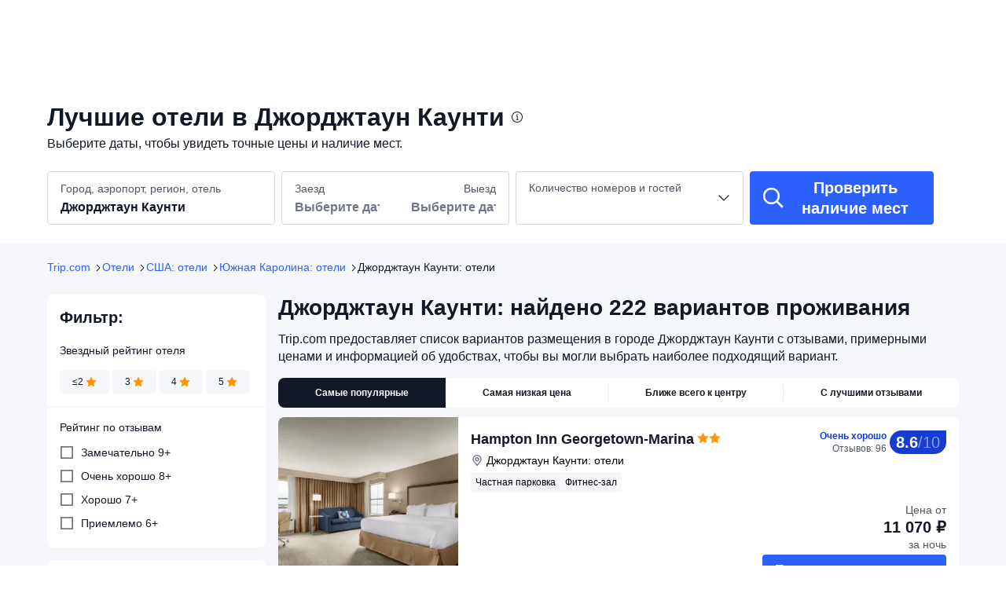

--- FILE ---
content_type: text/html; charset=utf-8
request_url: https://ru.trip.com/hotels/georgetown-county-hotels-list-90509/
body_size: 67640
content:
<!DOCTYPE html><html lang="ru-RU" dir="ltr"><head><meta charSet="utf-8"/><meta name="viewport" content="width=device-width"/><link rel="preload" href="https://file.tripcdn.com/files/8/htl_seo/index_ru-city_PC_0_0_64_client.js" as="script" crossorigin="anonymous"/><link rel="dns-prefetch" href="//aw-d.tripcdn.com" crossorigin="anonymous"/><link rel="dns-prefetch" href="//ak-d.tripcdn.com" crossorigin="anonymous"/><link rel="dns-prefetch" href="//file.tripcdn.com" crossorigin="anonymous"/><link rel="preconnect" href="//aw-d.tripcdn.com" crossorigin="anonymous"/><link rel="preconnect" href="//ak-d.tripcdn.com" crossorigin="anonymous"/><link rel="preconnect" href="//file.tripcdn.com" crossorigin="anonymous"/><meta http-equiv="x-dns-prefetch-control" content="on"/><meta charSet="UTF-8"/><meta name="viewport" content="width=device-width, initial-scale=1.0"/><meta name="format-detection" content="telephone=no"/><meta name="screen-orientation" content="portrait"/><meta name="apple-mobile-web-app-capable" content="yes"/><link rel="icon" href="//www.trip.com/trip.ico" sizes="any"/><link rel="shortcut icon" href="//www.trip.com/trip.ico" sizes="any"/><meta name="page-id" content="10320665784"/><link rel="canonical" href="https://ru.trip.com/hotels/georgetown-county-hotels-list-90509/"/><link rel="alternate" href="https://www.trip.com/hotels/georgetown-county-hotels-list-90509/" hrefLang="x-default"/><link rel="alternate" href="https://uk.trip.com/hotels/georgetown-county-hotels-list-90509/" hrefLang="en-GB"/><link rel="alternate" href="https://hk.trip.com/hotels/georgetown-county-hotels-list-90509/" hrefLang="zh-Hant-HK"/><link rel="alternate" href="https://kr.trip.com/hotels/georgetown-county-hotels-list-90509/" hrefLang="ko"/><link rel="alternate" href="https://jp.trip.com/hotels/georgetown-county-hotels-list-90509/" hrefLang="ja"/><link rel="alternate" href="https://sg.trip.com/hotels/georgetown-county-hotels-list-90509/" hrefLang="en-SG"/><link rel="alternate" href="https://au.trip.com/hotels/georgetown-county-hotels-list-90509/" hrefLang="en-AU"/><link rel="alternate" href="https://de.trip.com/hotels/georgetown-county-hotels-list-90509/" hrefLang="de"/><link rel="alternate" href="https://fr.trip.com/hotels/georgetown-county-hotels-list-90509/" hrefLang="fr"/><link rel="alternate" href="https://es.trip.com/hotels/georgetown-county-hotels-list-90509/" hrefLang="es"/><link rel="alternate" href="https://ru.trip.com/hotels/georgetown-county-hotels-list-90509/" hrefLang="ru"/><link rel="alternate" href="https://tw.trip.com/hotels/georgetown-county-hotels-list-90509/" hrefLang="zh-Hant-TW"/><link rel="alternate" href="https://ca.trip.com/hotels/georgetown-county-hotels-list-90509/" hrefLang="en-CA"/><link rel="alternate" href="https://us.trip.com/hotels/georgetown-county-hotels-list-90509/" hrefLang="en-US"/><link rel="alternate" href="https://in.trip.com/hotels/georgetown-county-hotels-list-90509/" hrefLang="en-IN"/><link rel="alternate" href="https://ae.trip.com/hotels/georgetown-county-hotels-list-90509/" hrefLang="en-AE"/><link rel="alternate" href="https://dk.trip.com/hotels/georgetown-county-hotels-list-90509/" hrefLang="da"/><link rel="alternate" href="https://fi.trip.com/hotels/georgetown-county-hotels-list-90509/" hrefLang="fi"/><link rel="alternate" href="https://ph.trip.com/hotels/georgetown-county-hotels-list-90509/" hrefLang="en-PH"/><link rel="alternate" href="https://se.trip.com/hotels/georgetown-county-hotels-list-90509/" hrefLang="sv"/><script type="text/javascript" async="">window['$_bf'] = { loaded: true }
    window.UBT_BIZCONFIG = {
        isLoadFP: false,
        isLoadMarketing: false,
        isLoadRMS: false
    }
    window.hohCargo = {"locale":"ru-RU","site":"RU","currency":"RUB","lang":"ru"} </script><style type="text/css">
        #hoh-page {
            background: #f6f7fa;
        
            .mc-ft, .mc-ft_line {
                background: #f6f7fa;
            }
        }
        </style><title>Отели в г. Джорджтаун Каунти — лучшие предложения на отели для идеального отдыха | Trip.com</title><meta name="description" content="Выгодные предложения на отели в Джорджтаун Каунти. Выбирайте лучшие отели в Джорджтаун Каунти и бронируйте на Trip.com. Большенство отелей с бесплатной отменой бронирования."/><meta name="keywords" content="Джорджтаун Каунти отели, отели в Джорджтаун Каунти, Джорджтаун Каунти, отели, дешевые отели, жилье, забронировать отели, бронирование отелей, Trip.com"/><meta property="og:title" content="Отели в г. Джорджтаун Каунти — лучшие предложения на отели для идеального отдыха | Trip.com"/><meta property="og:description" content="Выгодные предложения на отели в Джорджтаун Каунти. Выбирайте лучшие отели в Джорджтаун Каунти и бронируйте на Trip.com. Большенство отелей с бесплатной отменой бронирования."/><meta property="og:url" content="ru.trip.com"/><meta property="og:image" content="https://ak-d.tripcdn.com/images/0ww68120008y81q687671.jpg"/><meta property="og:type" content="website"/><script type="text/javascript" src="https://ak-s-cw.tripcdn.com/locale/v3/6002/ru-RU.js?etagc=86fac24603b398e7722f3059a82310b7" crossorigin="anonymous" async=""></script><link rel="preload" href="https://ak-s-cw.tripcdn.com/ares/api/cc?f=locale%2Fv3%2F6001%2Fru-RU.js%2C%2Flocale%2Fv3%2F330151%2Fru-RU.js%2C%2Flocale%2Fv3%2F330153%2Fru-RU.js%2C%2Flocale%2Fv3%2F100009239%2Fru-RU.js&amp;etagc=4be4ed7437ad98cfb8470dc6a9233a3a" as="script"/><style type="text/css">
        #hoh-page .pc-header {
            position: absolute;
            top: 0;
            left: 0;
            right: 0;
            z-index: 100;
        }
        </style><script type="application/ld+json">{"@context":"https://schema.org","@type":"ItemList","name":"Отели в г. Джорджтаун Каунти — лучшие предложения на отели для идеального отдыха | Trip.com","description":"Выгодные предложения на отели в Джорджтаун Каунти. Выбирайте лучшие отели в Джорджтаун Каунти и бронируйте на Trip.com. Большенство отелей с бесплатной отменой бронирования.","url":"https://ru.trip.com/hotels/georgetown-county-hotels-list-90509/","numberOfItems":20,"itemListOrder":"ItemListOrderDescending","itemListElement":[{"@type":"ListItem","position":1,"item":{"@context":"https://schema.org","@type":"Hotel","url":"https://ru.trip.com/hotels/georgetown-3-hotel-detail-2367393/hampton-inn-georgetown-marina/","name":"Hampton Inn Georgetown-Marina","description":" Hampton Inn Georgetown-Marina находится в самом сердце города Джорджтаун. Музей риса и Georgetown Harborwalk расположены в 5 минутах езды на автомобиле. Отель — вариант с прекрасным расположением: Пляж Литчфилд находится в 23,2 км, South Carolina Maritime Museum — в 1,8 км от него.\r\nВоспользуйтесь разнообразными возможностями для отдыха и развлечений, такими как открытый бассейн и фитнес-центр. Этот отель также предоставляет такие услуги и удобства, как бесплатный беспроводной доступ в интернет и телевизор в общественном месте.\r\nКогда вы проголодаетесь, зайдите в буфет/продуктовый магазин, обслуживающий гостей Hampton Inn Georgetown-Marina. Бесплатный завтрак (континентальный) предлагается ежедневно с 06:00 до 10:00.\r\nДля удобства гостей предоставляется следующее: бесплатный (проводной) доступ в интернет, круглосуточный бизнес-центр и ускоренная регистрация при заезде. Предоставляется бесплатная самостоятельная парковка.\r\nПочувствуйте себя как дома в одном из 98 номеров с кондиционером и другими удобствами, в числе которых: холодильник и микроволновая печь. Проводной и беспроводной доступ в интернет предоставляется бесплатно. А чтобы вам не пришлось скучать, в номерах установлены плоскоэкранные телевизоры, на которых можно смотреть кабельное телевидение. Собственные ванные комнаты предоставляют бесплатные туалетные принадлежности и фен. Предоставляются следующие удобства и услуги: сейфы и письменные столы, а также телефон, с которого можно осуществлять бесплатные местные звонки.","image":"https://ak-d.tripcdn.com/images/0224t12000hud5twi11F3_R_300_225_R5.webp","address":{"@type":"PostalAddress","addressLocality":"Джорджтаун Каунти","addressCountry":"США"},"aggregateRating":{"@type":"AggregateRating","reviewCount":96,"ratingValue":8.6,"bestRating":10,"worstRating":0}}},{"@type":"ListItem","position":2,"item":{"@context":"https://schema.org","@type":"Hotel","url":"https://ru.trip.com/hotels/georgetown-county-hotel-detail-3288976/best-western-pawleys-island/","name":"Best Western Pawleys Island","description":" Best Western Pawleys Island находится в районе Downtown Pawleys Island, Остров Паули. Пляж Литчфилд и Waccamaw Regional Tennis Center расположены в 5 минутах езды. Отель с пляжем — вариант с прекрасным расположением: Пляж Поулис-Айленд находится в 3,4 км, Litchfield Country Club — в 3,9 км от него.\r\nВоспользуйтесь разнообразными возможностями для отдыха и развлечений, такими как открытый бассейн и круглосуточный фитнес-центр. Этот отель также предоставляет такие услуги и удобства, какбесплатный беспроводной доступ в интернет, банкетный зал и торговый автомат.\r\nБесплатный завтрак (шведский стол) предлагается ежедневно с 06:00 до 09:00.\r\nДля удобства гостей предоставляется следующее: круглосуточный бизнес-центр, круглосуточная работа стойки регистрации и услуги прачечной. Предоставляется бесплатная самостоятельная парковка.\r\nПочувствуйте себя как дома в одном из 63 номеров с кондиционером и другими удобствами, в числе которых холодильник и плоскоэкранные телевизоры. В номере имеется кровать, пружинный ортопедический матрас. Бесплатный беспроводной доступ к интернету позволит всегда оставаться на связи, а спутниковое телевидение не даст скучать. Собственные ванные комнаты, совмещенные душ и ванна. Предоставляется душ с дождевой насадкой и бесплатные туалетные принадлежности.","image":"https://ak-d.tripcdn.com/images/0226k12000p5ggiit0759_R_300_225_R5.webp","address":{"@type":"PostalAddress","addressLocality":"Джорджтаун Каунти","addressCountry":"США"},"aggregateRating":{"@type":"AggregateRating","reviewCount":97,"ratingValue":8,"bestRating":10,"worstRating":0}}},{"@type":"ListItem","position":3,"item":{"@context":"https://schema.org","@type":"Hotel","url":"https://ru.trip.com/hotels/murrells-inlet-hotel-detail-2366353/hampton-inn-murrells-inlet-myrtle-beach-area/","name":"Hampton Inn Murrells Inlet/Myrtle Beach Area","description":" Hampton Inn Murrells Inlet/Myrtle Beach Area находится в городе Бухта Мюррелс, рядом с пляжем. Пляж Литчфилд и Пляжи Мертл-Бич расположены в 15 минутах езды на автомобиле. Отель — вариант с прекрасным расположением: Бульвар Миртл-Бич находится в 19,9 км, Государственный пляж Миртл-Бич — в 13,2 км от него.\r\nВоспользуйтесь разнообразными возможностями для отдыха и развлечений, такими как открытый бассейн и фитнес-центр. Этот отель предоставляет дополнительные услуги и удобства: бесплатный беспроводной доступ в интернет, помощь туристам/услуги по бронированию билетов и банкетный зал.\r\nКогда вы проголодаетесь, зайдите в буфет/продуктовый магазин, обслуживающий гостей Hampton Inn Murrells Inlet/Myrtle Beach Area. Бесплатный завтрак (континентальный) предлагается ежедневно с 06:00 до 10:00.\r\nДля удобства гостей предоставляется следующее: круглосуточный бизнес-центр, ускоренная регистрация при отъезде и химчистка или прачечная. Если вы планируете деловое или развлекательное мероприятие, отель предлагает вам пространство площадью 28 кв. м, на котором расположены помещение для конференций и переговорная комната. Предоставляется бесплатная самостоятельная парковка.\r\nПочувствуйте себя как дома в одном из 72 номеров с кондиционером и другими удобствами, в числе которых холодильник и LED-телевизоры. Бесплатный беспроводной доступ к интернету позволит всегда оставаться на связи, а кабельное телевидение не даст скучать. Предоставляются следующие удобства и услуги: микроволновые печи и кофеварки/чайники, а также телефон, с которого можно осуществлять бесплатные местные звонки.","image":"https://ak-d.tripcdn.com/images/0586r12000n5z9abdA39A_R_300_225_R5.webp","address":{"@type":"PostalAddress","addressLocality":"Джорджтаун Каунти","addressCountry":"США"},"aggregateRating":{"@type":"AggregateRating","reviewCount":95,"ratingValue":9.2,"bestRating":10,"worstRating":0}}},{"@type":"ListItem","position":4,"item":{"@context":"https://schema.org","@type":"Hotel","url":"https://ru.trip.com/hotels/georgetown-county-hotel-detail-2878134/litchfield-beach-and-golf-resort/","name":"Litchfield Beach & Golf Resort","description":" Этот Litchfield Beach & Golf Resort в городе Остров Паули находится у океана. Пляж Литчфилд и Litchfield Country Club расположены в 5 минутах езды на автомобиле. Курорт с пляжем — вариант с прекрасным расположением: Национальный парк Хантингтон-Бич находится в 5 км, Парк Брукгрин-Гарденс — в 5,3 км от него.\r\nВоспользуйтесь разнообразными возможностями для отдыха и развлечений, такими как аквапарк (бесплатно), крытый бассейн и аттракцион lazy river. Этот курорт также предоставляет такие услуги и удобства, какбесплатный беспроводной доступ в интернет, магазины сувениров/газетные киоски и парикмахерский салон. Гости могут в считанные минуты добраться до пляжа специальным бесплатным автобусом.\r\nКогда вы проголодаетесь, зайдите в ресторан Coastal Dish. Этот курорт также предлагает гостям кофейня/кафе с легкими закусками. Загляните в бар/лаунж и утолите жажду своим любимым напитком. Завтрак (шведский стол) предлагается ежедневно с 06:00 до 10:30 за дополнительную плату.\r\nДля удобства гостей предоставляется следующее: бизнес-центр, круглосуточная работа стойки регистрации и сейф на стойке регистрации. Если вы планируете деловое или развлекательное мероприятие, курорт предлагает вам пространство площадью 1151 кв. м, на котором расположены помещение для конференций и переговорные комнаты. Предоставляется бесплатная самостоятельная парковка.\r\nПочувствуйте себя как дома в одном из 404 номеров с кондиционером и другими удобствами, в числе которых микроволновая печь. Бесплатный беспроводной доступ к интернету позволит всегда оставаться на связи, а кабельное телевидение не даст скучать. В ванных комнатах ванны или душевые и бесплатные туалетные принадлежности. Предоставляются следующие удобства и услуги: телефон, утюги с гладильными досками и затемняющие шторы.","image":"https://ak-d.tripcdn.com/images/0221812000kzy67di7010_R_300_225_R5.webp","address":{"@type":"PostalAddress","addressLocality":"Джорджтаун Каунти","addressCountry":"США"},"aggregateRating":{"@type":"AggregateRating","reviewCount":92,"ratingValue":7.6,"bestRating":10,"worstRating":0}}},{"@type":"ListItem","position":5,"item":{"@context":"https://schema.org","@type":"Hotel","url":"https://ru.trip.com/hotels/georgetown-county-hotel-detail-2509929/hampton-inn-pawleys-island/","name":"Hampton Inn Pawley's Island","description":" Hampton Inn Pawleys Island - Litchfield находится в городе Остров Паули, рядом с пляжем. Пляж Литчфилд и Willbrook Plantation Golf Club расположены в 5 минутах езды на автомобиле. Отель — вариант с прекрасным расположением: Пляж Норт-Литчфилд находится в 2,2 км, Litchfield Country Club — в 2,6 км от него.\r\nВоспользуйтесь разнообразными возможностями для отдыха и развлечений, такими как открытый бассейн и фитнес-центр. Этот отель предоставляет дополнительные услуги и удобства: бесплатный беспроводной доступ в интернет и телевизор в общественном месте.\r\nКогда вы проголодаетесь, зайдите в бакалея/магазин товаров первой необходимости, обслуживающий гостей Hampton Inn Pawleys Island - Litchfield. Бесплатный завтрак (шведский стол) предлагается ежедневно с 06:00 до 10:00.\r\nДля удобства гостей предоставляется следующее: круглосуточный бизнес-центр, ускоренная регистрация при заезде и ускоренная регистрация при отъезде. Предоставляется бесплатная самостоятельная парковка.\r\nПочувствуйте себя как дома в одном из 100 номеров с кондиционером и другими удобствами, в числе которых: холодильник и микроволновая печь. Чтобы вам не пришлось скучать, в номерах установлены ЖК-телевизоры с диагональю 40 дюйм., на которых можно смотреть кабельное телевидение, а бесплатный беспроводной доступ к интернету позволяет всегда оставаться на связи. Собственные ванные комнаты, душ. Предоставляются бесплатные туалетные принадлежности и фен. Предоставляются следующие удобства и услуги: сейфы и письменные столы, а также телефон, с которого можно осуществлять бесплатные местные звонки.","image":"https://ak-d.tripcdn.com/images/0221g12000hv4vxxo7913_R_300_225_R5.webp","address":{"@type":"PostalAddress","addressLocality":"Джорджтаун Каунти","addressCountry":"США"},"aggregateRating":{"@type":"AggregateRating","reviewCount":99,"ratingValue":8.6,"bestRating":10,"worstRating":0}}},{"@type":"ListItem","position":6,"item":{"@context":"https://schema.org","@type":"Hotel","url":"https://ru.trip.com/hotels/georgetown-county-hotel-detail-2878132/the-oceanfront-litchfield-inn/","name":"Oceanfront Litchfield Inn","description":" The Oceanfront Litchfield Inn находится в центре города Остров Паули. Пляж Литчфилд и Willbrook Plantation Golf Club расположены в 5 минутах езды на автомобиле. Отель с пляжем — вариант с прекрасным расположением: Waccamaw Regional Tennis Center находится в 1,9 км, Litchfield Country Club — в 2 км от него.\r\nК вашим услугам многочисленные возможности для спорта и отдыха, в числе которых открытый бассейн сезонного использования, а также прочие услуги и удобства, такие как бесплатный беспроводной доступ в интернет и помощь туристам/услуги по бронированию билетов.\r\nЗагляните в бар у бассейна и утолите жажду своим любимым напитком.\r\nДля удобства гостей предоставляется следующее: ускоренная регистрация при отъезде, круглосуточная работа стойки регистрации и услуги прачечной. Если вы планируете деловое или развлекательное мероприятие, отель предлагает вам пространство площадью 46 кв. м, на котором расположены конференц-центр и переговорная комната. Предоставляется бесплатная самостоятельная парковка.\r\nПочувствуйте себя как дома в одном из 129 номеров, которые оснащены следующим оборудованием: холодильник и микроволновая печь. Чтобы вам не пришлось скучать, в номерах установлены плоскоэкранные телевизоры с диагональю 42 дюйм., на которых можно смотреть кабельное телевидение, а бесплатный беспроводной доступ к интернету позволяет всегда оставаться на связи. В ванных комнатах совмещенные душ и ванна, бесплатные туалетные принадлежности и фен. Предоставляются следующие удобства и услуги: кофеварки/чайники и утюги с гладильными досками, а также телефон, с которого можно осуществлять бесплатные местные звонки.","image":"https://ak-d.tripcdn.com/images/220c0g00000080lzx2E5D_R_300_225_R5.webp","address":{"@type":"PostalAddress","addressLocality":"Джорджтаун Каунти","addressCountry":"США"},"aggregateRating":{"@type":"AggregateRating","reviewCount":100,"ratingValue":7.6,"bestRating":10,"worstRating":0}}},{"@type":"ListItem","position":7,"item":{"@context":"https://schema.org","@type":"Hotel","url":"https://ru.trip.com/hotels/georgetown-county-hotel-detail-2892462/rodeway-inn/","name":"Quality Inn & Suites","description":" Quality Inn & Suites Pawleys Island находится в городе Остров Паули, рядом с полем для гольфа. Пляж Литчфилд и Голь-клуб Pawleys Plantation Golf & Country Club расположены в 15 минутах езды на автомобиле. Отель с пляжем — вариант с прекрасным расположением: Гольф-клуб и рыболовный клуб Caledonia находится в 4,7 км, True Blue Golf Club — в 4,8 км от него.\r\nК вашим услугам многочисленные возможности для спорта и отдыха, в числе которых открытый бассейн сезонного использования, а также прочие услуги и удобства, такие как бесплатный беспроводной доступ в интернет и торговый автомат.\r\nПредлагается бесплатный завтрак (континентальный): по будним дням с 6:00 до 9:00, по выходным дням с 7:00 до 10:00.\r\nДля удобства гостей предоставляется следующее: круглосуточная работа стойки регистрации, кофе/чай в общественном месте и торговый автомат. Предоставляется бесплатная самостоятельная парковка.\r\nПочувствуйте себя как дома в одном из 67 номеров с индивидуальной меблировкой. Бесплатный беспроводной доступ к интернету позволит всегда оставаться на связи, а кабельное телевидение не даст скучать. В ванных комнатах душ и фен. Предоставляются следующие удобства и услуги: письменные столы и кофеварки/чайники, а также телефон, с которого можно осуществлять бесплатные местные звонки.","image":"https://ak-d.tripcdn.com/images/0221d1200086k2y33AC52_R_300_225_R5.webp","address":{"@type":"PostalAddress","addressLocality":"Джорджтаун Каунти","addressCountry":"США"},"aggregateRating":{"@type":"AggregateRating","reviewCount":97,"ratingValue":6.4,"bestRating":10,"worstRating":0}}},{"@type":"ListItem","position":8,"item":{"@context":"https://schema.org","@type":"Hotel","url":"https://ru.trip.com/hotels/georgetown-3-hotel-detail-2889096/quality-inn-suites/","name":"Quality Inn & Suites","description":" Quality Inn & Suites Georgetown находится в самом сердце города Джорджтаун. Музей риса и Georgetown Harborwalk расположены в 5 минутах езды на автомобиле. Отель — вариант с прекрасным расположением: Пляж Литчфилд находится в 23,1 км, South Carolina Maritime Museum — в 1,8 км от него.\r\nК вашим услугам многочисленные возможности для спорта и отдыха, в числе которых открытый бассейн сезонного использования, а также терраса, где можно отдохнуть и насладиться красивым видом. Этот отель предоставляет дополнительные услуги и удобства: бесплатный беспроводной доступ в интернет, телевизор в общественном месте и место для пикника.\r\nБесплатный завтрак (континентальный) предлагается ежедневно с 6:00 до 9:00.\r\nДля удобства гостей предоставляется следующее: бесплатный (проводной) доступ в интернет, бизнес-центр и бесплатные газеты в холле. Для проведения мероприятий предоставляется следующее: конференц-центр и 2 комнат(ы) для переговоров. Предоставляется бесплатная самостоятельная парковка.\r\nПочувствуйте себя как дома в одном из 97 номеров, которые оснащены следующим оборудованием: холодильник и ЖК-телевизоры. Пружинный ортопедический матрас и постельное белье высшего качества сделают ваш сон более комфортным. Бесплатный проводной и беспроводной доступ в интернет позволяет всегда оставаться на связи. Кроме того, к вашим услугам кабельное телевидение. В ванных комнатах вы найдете бесплатные туалетные принадлежности и фен.","image":"https://ak-d.tripcdn.com/images/0223g120009h9u5rzB023_R_300_225_R5.webp","address":{"@type":"PostalAddress","addressLocality":"Джорджтаун Каунти","addressCountry":"США"},"aggregateRating":{"@type":"AggregateRating","reviewCount":94,"ratingValue":5.6,"bestRating":10,"worstRating":0}}},{"@type":"ListItem","position":9,"item":{"@context":"https://schema.org","@type":"Hotel","url":"https://ru.trip.com/hotels/georgetown-3-hotel-detail-2889084/baymont-by-wyndham-georgetown-near-georgetown-marina/","name":"Motel 6 Georgetown, SC - Marina","description":" Motel 6 Georgetown, SC - Marina находится в городе Джорджтаун, в исторической зоне. Музей риса и Georgetown Harborwalk расположены в 5 минутах езды на автомобиле. Отель — вариант с прекрасным расположением: Пляж Литчфилд находится в 23,2 км, South Carolina Maritime Museum — в 1,8 км от него.\r\nГостям предоставляются такие услуги и удобства как бесплатный беспроводной доступ в интернет и торговый автомат.\r\nДля удобства гостей предоставляется следующее: бизнес-центр, ускоренная регистрация при заезде и ускоренная регистрация при отъезде. Предоставляется бесплатная самостоятельная парковка.\r\nПочувствуйте себя как дома в одном из 61 номеров с кондиционером и другими удобствами, в числе которых: холодильник и микроволновая печь. В номере имеется кровать, пружинный ортопедический матрас. Чтобы вам не пришлось скучать, в номерах установлены LED-телевизоры с диагональю 25 дюйм., на которых можно смотреть кабельное телевидение, а бесплатный беспроводной доступ к интернету позволяет всегда оставаться на связи. Собственные ванные комнаты, совмещенные душ и ванна. Предоставляются бесплатные туалетные принадлежности и фен.","image":"https://ak-d.tripcdn.com/images/0223l12000okvf75723FA_R_300_225_R5.webp","address":{"@type":"PostalAddress","addressLocality":"Джорджтаун Каунти","addressCountry":"США"},"aggregateRating":{"@type":"AggregateRating","reviewCount":99,"ratingValue":4.9,"bestRating":10,"worstRating":0}}},{"@type":"ListItem","position":10,"item":{"@context":"https://schema.org","@type":"Hotel","url":"https://ru.trip.com/hotels/georgetown-3-hotel-detail-11036431/baxter-s-brewhouse-inn/","name":"Baxter's Brewhouse Inn","description":" Baxter's Brewhouse Inn находится в городе Джорджтаун, в исторической зоне. Georgetown County Museum и Outlaw's Original Art Gallery and Museum расположены в 5 минутах ходьбы. Мини-отель — вариант с прекрасным расположением: Пляж Литчфилд находится в 24,7 км, Gullah Museum — в 0,2 км от него.\r\nГостям предоставляются следующие услуги и удобства: ускоренная регистрация при отъезде и круглосуточная работа стойки регистрации. Предоставляется бесплатная самостоятельная парковка.\r\nПочувствуйте себя как дома в одном из 3 номеров с индивидуальным декорированием. Ортопедический матрас и постельное белье высшего качества сделают ваш сон более комфортным. Бесплатный беспроводной доступ к интернету позволит вам всегда оставаться на связи. В ванных комнатах вы найдете ванны или душевые.","image":"https://ak-d.tripcdn.com/images/0226012000l0z3glw939B_R_300_225_R5.webp","address":{"@type":"PostalAddress","addressLocality":"Джорджтаун Каунти","addressCountry":"США"},"aggregateRating":{"@type":"AggregateRating","reviewCount":77,"ratingValue":9.4,"bestRating":10,"worstRating":0}}},{"@type":"ListItem","position":11,"item":{"@context":"https://schema.org","@type":"Hotel","url":"https://ru.trip.com/hotels/murrells-inlet-hotel-detail-3798920/willow-lodge/","name":"Willow Lodge","description":" Этот Willow Lodge в городе Бухта Мюррелс расположен в исторической зоне. Национальный парк Хантингтон-Бич находится в 1 минутах езды на автомобиле, а Пирс The Pier at Garden City — в 7 минутах езды. Отель — вариант с прекрасным расположением: Парк Брукгрин-Гарденс находится в 7,3 км, Пляж Литчфилд — в 8,2 км от него.\r\nК вашим услугам многочисленные возможности для спорта и отдыха, в числе которых открытый бассейн сезонного использования, а также терраса и сад, где можно отдохнуть и насладиться красивым видом. Этот отель также предоставляет такие услуги и удобства, какбесплатный беспроводной доступ в интернет, магазины сувениров/газетные киоски и телевизор в общественном месте.\r\nКогда вы проголодаетесь, зайдите в ресторан Costa Kitchen & Bar, обслуживающий гостей Willow Lodge. Загляните в бар/лаунж и утолите жажду своим любимым напитком.\r\nДля удобства гостей предоставляется следующее: бизнес-центр, круглосуточная работа стойки регистрации и услуги прачечной. Предоставляется бесплатная самостоятельная парковка.\r\nПочувствуйте себя как дома в одном из 34 номеров с кондиционером. мини-кухни оснащены следующим оборудованием: полноразмерный холодильник или морозильник и плита. Пружинный ортопедический матрас и постельное белье высшего качества сделают ваш сон более комфортным. Чтобы вам не пришлось скучать, в номерах установлены плоскоэкранные телевизоры, на которых можно смотреть кабельное телевидение, а бесплатный беспроводной доступ к интернету позволяет всегда оставаться на связи. Предоставляются следующие удобства и услуги: сейфы и микроволновые печи, а также телефон, с которого можно осуществлять бесплатные местные звонки.","image":"https://ak-d.tripcdn.com/images/0224w12000oc6iemjF6C7_R_300_225_R5.webp","address":{"@type":"PostalAddress","addressLocality":"Джорджтаун Каунти","addressCountry":"США"},"aggregateRating":{"@type":"AggregateRating","reviewCount":98,"ratingValue":9.6,"bestRating":10,"worstRating":0}}},{"@type":"ListItem","position":12,"item":{"@context":"https://schema.org","@type":"Hotel","url":"https://ru.trip.com/hotels/georgetown-county-hotel-detail-132795639/wicklow-hall/","name":"Wicklow Hall","description":" Wicklow Hall — хороший вариант в городе Джорджтаун. Плантация Хопсви находится в 9 мин. езды на автомобиле. Заезжий дом — вариант с прекрасным расположением: Пляж Литчфилд находится в 51,6 км, Пляж Кейп-Сан-Роман — в 14,5 км от него.\r\nК вашим услугам сад, где можно отдохнуть и насладиться красивым видом, а также прочие услуги и удобства, в числе которых бесплатный беспроводной доступ в интернет и газовые грили.\r\nПредоставляется бесплатная самостоятельная парковка.\r\nВы можете удобно расположиться в одном из 8 номеров, где к вашим услугам камины. В номере имеется кровать, ортопедический матрас. Бесплатный беспроводной доступ к интернету позволит вам всегда оставаться на связи.","image":"https://ak-d.tripcdn.com/images/0225712000pxfpxhg63E9_R_300_225_R5.webp","address":{"@type":"PostalAddress","addressLocality":"Джорджтаун Каунти","addressCountry":"США"},"aggregateRating":{"@type":"AggregateRating","reviewCount":1,"ratingValue":10,"bestRating":10,"worstRating":0}}},{"@type":"ListItem","position":13,"item":{"@context":"https://schema.org","@type":"Hotel","url":"https://ru.trip.com/hotels/georgetown-county-hotel-detail-104129055/the-butler-cabin/","name":"Wedgefield Country Club","description":" Wedgefield Country Club — хороший вариант в городе Джорджтаун. Hampton Plantation State Historic Site и Tidelands Community Care Network находятся в 15 минутах езды на автомобиле. Домик с полем для гольфа — вариант с прекрасным расположением: Пляж Литчфилд находится в 33 км, Kaminski House Museum — в 9,2 км от него.\r\nК вашим услугам многочисленные возможности для спорта и отдыха, в числе которых поле для гольфа, а также прочие услуги и удобства, такие как бесплатный беспроводной доступ в интернет и место для пикника.\r\nПредоставляется бесплатная самостоятельная парковка.\r\nПочувствуйте себя как дома в одном из 5 номеров с индивидуальным декорированием. В номерах имеются мини-кухни. Бесплатный беспроводной доступ к интернету позволит всегда оставаться на связи, а чтобы вам не пришлось скучать, в номерах установлены телевизоры Smart TV с диагональю 32 дюйм.. Предоставляются следующие удобства и услуги: выделенные зоны для отдыха и микроволновые печи.","image":"https://ak-d.tripcdn.com/images/0222q12000k6y4qo1EF0B_R_300_225_R5.webp","address":{"@type":"PostalAddress","addressLocality":"Джорджтаун Каунти","addressCountry":"США"},"aggregateRating":{"@type":"AggregateRating","reviewCount":20,"ratingValue":8.8,"bestRating":10,"worstRating":0}}},{"@type":"ListItem","position":14,"item":{"@context":"https://schema.org","@type":"Hotel","url":"https://ru.trip.com/hotels/georgetown-3-hotel-detail-129014930/stylish-cottage-with-pool-and-outdoor-grill-elegant-waterfront-haven/","name":"Stylish Cottage with Pool and Outdoor Grill - Elegant Waterfront Haven","description":"","image":"https://ak-d.tripcdn.com/images/0223e12000klo6vw14E81_R_300_225_R5.webp","address":{"@type":"PostalAddress","addressLocality":"Джорджтаун Каунти","addressCountry":"США"}}},{"@type":"ListItem","position":15,"item":{"@context":"https://schema.org","@type":"Hotel","url":"https://ru.trip.com/hotels/georgetown-3-hotel-detail-2889088/the-georgetown-inn/","name":"The Georgetown Inn","description":" The Georgetown Inn находится в городе Джорджтаун, в исторической зоне. Музей риса и Georgetown County Museum расположены в 10 минутах ходьбы. Мотель — вариант с прекрасным расположением: Пляж Литчфилд находится в 23,8 км, South Carolina Maritime Museum — в 0,8 км от него.\r\nГостям предоставляются такие услуги и удобства как бесплатный беспроводной доступ в интернет, телевизор в общественном месте и место для пикника.\r\nДля удобства гостей предоставляется следующее: ускоренная регистрация при отъезде, круглосуточная работа стойки регистрации и кофе/чай в общественном месте. Предоставляется бесплатная самостоятельная парковка.\r\nПочувствуйте себя как дома в одном из 54 номеров с кондиционером и другими удобствами, в числе которых холодильник и плоскоэкранные телевизоры. Бесплатный проводной и беспроводной доступ в интернет позволяет всегда оставаться на связи. Кроме того, к вашим услугам кабельное телевидение. В ванных комнатах совмещенные душ и ванна и бесплатные туалетные принадлежности. Предоставляются следующие удобства и услуги: письменные столы и микроволновые печи. Уборка номеров осуществляется ежедневно.","image":"https://ak-d.tripcdn.com/images/0221d12000o9v7ara6143_R_300_225_R5.webp","address":{"@type":"PostalAddress","addressLocality":"Джорджтаун Каунти","addressCountry":"США"},"aggregateRating":{"@type":"AggregateRating","reviewCount":62,"ratingValue":5.4,"bestRating":10,"worstRating":0}}},{"@type":"ListItem","position":16,"item":{"@context":"https://schema.org","@type":"Hotel","url":"https://ru.trip.com/hotels/georgetown-county-hotel-detail-129189320/spacious-deck-and-screened-porch-charming-coastal-retreat/","name":"Spacious Deck and Screened Porch - Charming Coastal Retreat","description":"**THIS HOUSE DOES NOT TAKE CREDIT CARDS UNLESS RENTER PAYS CREDIT CARD FEE.This charming 2nd row beach house in South Litchfield Beach is just steps away from the beach and a short walk to The Litchfield Inn, home to two fantastic restaurants—Cabana Cafe and Ocean One. The main level features a spacious deck and screened porch, perfect for enjoying the coastal breeze. Inside, the open-concept living and dining area leads into a well-equipped kitchen. A large family room with a flat-screen TV provides plenty of space for relaxation.\n\nThe main level also includes a Queen bedroom with French doors leading to the deck, a room with a double bed, and a room with a bunk bed and an additional single bed (3 singles total). There is a full bathroom on the main floor and a second full bathroom located under the house for added convenience. Ceiling fans are throughout the home, keeping things comfortable and breezy.\n\nCasual, cozy, and perfectly located, this beach house is ideal for a relaxing getaway.\n\n3TV's, 2 DVD players, ceiling fans throughout. Enclosed outside shower with toilet, sink and vanity. Fish sink and gas grill.\n***Linens NOT included. \n***NO pets\nTHIS HOUSE DOES NOT TAKE CREDIT CARDS UNLESS THE RENTER PAYS THE CREDIT CARD FEE. CALL OFFICE TO BOOK. \nMinimum age to book this property is : 25","image":"https://ak-d.tripcdn.com/images/0223l12000kgqult78EA3_R_300_225_R5.webp","address":{"@type":"PostalAddress","addressLocality":"Джорджтаун Каунти","addressCountry":"США"}}},{"@type":"ListItem","position":17,"item":{"@context":"https://schema.org","@type":"Hotel","url":"https://ru.trip.com/hotels/georgetown-3-hotel-detail-129180751/waterfront-marina-access-and-cozy-pool-stunning-coastal-retreat/","name":"Waterfront Marina Access and Cozy Pool - Stunning Coastal Retreat","description":"","image":"https://ak-d.tripcdn.com/images/0221d12000kg8bip4329B_R_300_225_R5.webp","address":{"@type":"PostalAddress","addressLocality":"Джорджтаун Каунти","addressCountry":"США"}}},{"@type":"ListItem","position":18,"item":{"@context":"https://schema.org","@type":"Hotel","url":"https://ru.trip.com/hotels/georgetown-county-hotel-detail-128916799/19th-green-true-blue-golf-2-bed-2-bath-1st-floor/","name":"19th Green @ True Blue Golf 2 Bed 2 Bath 1st Floor","description":"Welcome to your retreat at True Blue Golf Course in Pawleys Island! This unique 2-bedroom, 2-bathroom offers the perfect blend of comfort, style, and convenience for your stay.\n\nThis is an economy rental and is price to stay booked. Reserve early to confirm your stay. \n\nScreened in Porch:\nStep outside onto your Screened in patio and soak up the serene beauty of True Blue Golf Course. Sip your morning coffee as you watch the sunrise over the 16th Green, or unwind with a glass of wine as you take in the tranquil sights and sounds of nature.\n\nBedrooms:\nEach of the two spacious bedrooms is tastefully appointed with two full-sized beds, providing ample space for up to four guests to relax and unwind after a day of golfing or exploring the beautiful surroundings. Sink into plush bedding and enjoy a restful night's sleep surrounded by the tranquility of the Lowcountry landscape.\n\nBathrooms:\nIndulge in the convenience of two full bathrooms, ensuring that every guest enjoys privacy and comfort throughout their stay. Each bathroom features modern amenities, including sleek fixtures, a spacious vanity, and a combination bathtub/shower, perfect for refreshing after a day of outdoor adventure.\n\nLiving Area:\nStep into the inviting living area, where comfortable furnishings and tasteful decor create an atmosphere of warmth. Relax on the plush sofa or armchairs as you unwind with your favorite book or movie on the flat-screen TV. Large windows flood the space with natural light, offering picturesque views of the 16th green..\n\nKitchen:\nA full kitchen including Coffee maker, Toaster, Microwave, Full oven/stove. Full sized washer and dryer.\n\nDining Area:\nAmple room for family and friends around the dining table, where you can share meals and create lasting memories together. The dining area offers seating for four, providing the perfect setting for enjoying leisurely breakfasts, intimate dinners, or lively conversations over a glass of wine.","image":"https://ak-d.tripcdn.com/images/0223p12000krgbfdt34A2_R_300_225_R5.webp","address":{"@type":"PostalAddress","addressLocality":"Джорджтаун Каунти","addressCountry":"США"}}},{"@type":"ListItem","position":19,"item":{"@context":"https://schema.org","@type":"Hotel","url":"https://ru.trip.com/hotels/georgetown-3-hotel-detail-129121981/waterfront-marina-and-cozy-pool-stunning-cottage-retreat/","name":"Waterfront Marina and Cozy Pool - Stunning Cottage Retreat","description":"PROPERTY NAME: Pompano\n, Unit 4\n\nLOCATION: Riverfront, located right on the water\n\nDETAILS: Winyah Bay Club features 17 stylish, individual cottage units, each ideal for large wedding parties, golf enthusiasts, and families. This cottage offers two spacious bedrooms, two and a half baths, and a master suite with breathtaking water views. The open-plan living room, kitchen, and dining area on the second floor are designed to maximize the stunning waterfront vistas, making every stay memorable and luxurious.\n\nWhether you're here for a wedding celebration, a golf retreat, or an adventure on the water, Winyah Bay Club invites you to dock, dwell, and make memories in a place where luxury and relaxation meet. Book today to experience the ultimate in coastal comfort and adventure—just minutes from the heart of Historic Georgetown.\n\nThe current images are renderings. New photography will replace the renderings, once construction is complete in early April.  The Pool will be completed by the end of July 2025. \n\nSLEEPING ARRANGEMENTS: Sleeps 6 comfortably\nPrimary Bedroom: King Bed / Bathroom with Shower \nGuest Bedroom: Two Twin Beds (Converts to King by request) / Bathroom with Shower\nQueen Sleeper Sofa\n\nINCLUDED: Pre-made Beds\nPremium Linen Package: Experience the epitome of luxury with high-thread-count sheets, large plush bath towels, and coordinated hand towels, washcloths, and bathmats.\nAmenities: For your convenience, each bathroom is stocked with a starter supply of soap, shampoo, conditioner and toilet tissue. In the kitchen, you'll find a paper towels,  dishwashing and laundry detergent. Remember to bring along extra toilet tissue, paper towels, and any other necessities. \n\nNO SMOKING ON PREMISES\nAGE REQUIREMENT: Reservations for individuals under the age of 25 require the presence of a responsible parent or guardian.\n\nAMENITIES INCLUDE: For those who love life on the water, Winyah Bay Club offers an on-site deep-water marina with electric and water, providing the ultimate convenience for boaters. Guests can dock their boats with ease or opt to rent a boat from the marina to explore the beautiful waters of Winyah Bay and beyond. Golfers will find top-tier courses along the nearby Waccamaw Neck and Hammock Coast, while wedding parties and groups will enjoy ample space to dock, dwell, and celebrate together. High-speed internet and streaming services ensure seamless connectivity for all our guests. Our keyless entry system is the ultimate in easy access. \n\nUnwind by our cozy pool, which offers private comfort zones, or gather in the lively common area, complete with a custom bar featuring a handcrafted 12-foot-wide boat transom. For those who enjoy cooking, the outdoor grill and Blackstone griddle offer a perfect setup to prepare fresh meals, especially for anglers wanting to cook their catch from the waters of the Winyah Bay or the Atlantic.\n\nAVAILABLE SERVICES: can facilitate fishing guides, grocery delivery, in home chef services, on-site massages, manicures, pedicures, and even arrange for a qualified babysitter. We take pride in offering not only this exceptional home but also a distinctive range of services that elevate your vacation experience to unforgettable heights.\n\nCOMMUNITY: Welcome to Winyah Bay Club, your gateway to a waterfront paradise where you can fully embrace the dock and dwell lifestyle. Located less than a mile from Downtown Historic Georgetown, SC—named \"America's Best Coastal Small Town\" by USA Today —our property offers easy access to one of the nation's most charming seaside communities, complete with the scenic Harborwalk, fine dining, boutique shopping, and a beautiful historic district.\n\nMAXIMUM VEHICLES:  Two vehicles allowed, trailer storage can be arranged.\n\nACTIVITIES: Beach, Swimming, Boating, Offshore Fishing, On Shore Fishing, Top Golf, Surfing, Fishing, Paddle Boarding, Museums, Plantation Tours, Wildlife Reserves, Sculpture and Botanical Gardens, Shopping, Historic Tours and Culinary Adventures. PLUS, we are only an hour from Charleston and 45 minutes from Myrtle Beach.\n\nENHANCED CLEANING, DISINFECTION AND SANITIZATION: Our number one priority is the wellbeing and safety of our guests. We have contactless check-ins and check-outs. Our properties are cleaned and sanitized by professionally trained and equipped housekeeper employees who provide higher quality, greater security and personal accountability. We never utilize third party cleaning companies. We use CDC housekeeping protocols, approved disinfectants and personal protection equipment. Our properties are private, well maintained, hygienic and sanitized. A whole safe and private space just for you and your family. Our linens and terry are cleaned and sanitized at our commercial laundry. For full details, please review our Enhanced Cleaning documentation at https://www.debordieurentals.com/about/debordieu-cleaning-disinfection-sanitization.\nMinimum age to book this property is : 25","image":"https://ak-d.tripcdn.com/images/0223e12000klo6vw14E81_R_300_225_R5.webp","address":{"@type":"PostalAddress","addressLocality":"Джорджтаун Каунти","addressCountry":"США"}}},{"@type":"ListItem","position":20,"item":{"@context":"https://schema.org","@type":"Hotel","url":"https://ru.trip.com/hotels/georgetown-3-hotel-detail-129008321/waterfront-marina-and-cozy-pool-luxurious-coastal-retreat/","name":"Waterfront Marina and Cozy Pool - Luxurious Coastal Retreat","description":"","image":"https://ak-d.tripcdn.com/images/0223e12000klo6vw14E81_R_300_225_R5.webp","address":{"@type":"PostalAddress","addressLocality":"Джорджтаун Каунти","addressCountry":"США"}}}]}</script><script type="application/ld+json">{"@context":"https://schema.org","@type":"DataFeedItem","name":"update","dateModified":"22 января 2026 г."}</script><script type="application/ld+json">{"@context":"https://schema.org","@type":"FAQPage","mainEntity":[{"@type":"Question","name":"Какова средняя стоимость отеля в Джорджтаун Каунти на эти выходные?","acceptedAnswer":{"@type":"Answer","text":"Согласно данным Trip.com за последние 12 месяцев, средняя стоимость 3-звездочного отеля в Джорджтаун Каунти на эти выходные составляет 18 841 ₽ за ночь. Для 4-звездочного отеля средняя цена равна 42 485 ₽ за ночь. Если вы ищете роскошный отдых, то 5-звездочные отели в Джорджтаун Каунти в эти выходные обычно стоят 69 864 ₽ за ночь."}},{"@type":"Question","name":"Сколько стоят отели в Джорджтаун Каунти за ночь в будние дни?","acceptedAnswer":{"@type":"Answer","text":"Согласно последним данным Trip.com за 12 месяцев, средняя цена 3-звездочного отеля в Джорджтаун Каунти в будние дни составляет 18 054 ₽ за ночь. За 4-звездочный отель придется заплатить около 36 268 ₽ за ночь. Если вы ищете роскошный отдых, 5-звездочные отели в Джорджтаун Каунти обычно стоят 69 864 ₽ за ночь в будние дни."}},{"@type":"Question","name":"Где лучше всего остановиться в Джорджтаун Каунти?","acceptedAnswer":{"@type":"Answer","text":"Некоторые из лучших мест для проживания в Джорджтаун Каунти находятся рядом с популярными достопримечательностями, такими как <a href=\"https://ru.trip.com/hotels/georgetown-county-love-s-a-beach/hotels-c90509m53550953/\">Love＇s a Beach</a> и <a href=\"https://ru.trip.com/hotels/georgetown-county-frankie-s-fancy-s/hotels-c90509m53078145/\">Frankie＇s Fancy＇s</a>, что обеспечивает легкий доступ к основным интересным местам и инфраструктуре."}},{"@type":"Question","name":"Какие лучшие отели в Джорджтаун Каунти находятся рядом с Love＇s a Beach?","acceptedAnswer":{"@type":"Answer","text":"В число лучших отелей в Джорджтаун Каунти рядом с Love＇s a Beach входят <a href=\"https://ru.trip.com/hotels/georgetown-county-hotel-detail-2509929/hampton-inn-pawleys-island/\">Hampton Inn Pawley's Island (от 8 582 ₽)</a> и <a href=\"https://ru.trip.com/hotels/georgetown-county-hotel-detail-3288976/best-western-pawleys-island/\">Best Western Pawleys Island (от 6 985 ₽)</a>. От них легко добраться до Love＇s a Beach, поэтому они идеально подходят для гостей, желающих осмотреть этот район."}},{"@type":"Question","name":"Какие отели в городе Джорджтаун Каунти считаются лучшими для проживания?","acceptedAnswer":{"@type":"Answer","text":"В г. Джорджтаун Каунти есть много популярных отелей. Путешествуете ли вы по делам или собираетесь в отпуск, <a href=\"https://ru.trip.com/hotels/georgetown-county-hotel-detail-3288976/best-western-pawleys-island/\"> Best Western Pawleys Island (от 6 985 ₽)</a>, <a href=\"https://ru.trip.com/hotels/georgetown-county-hotel-detail-2892462/rodeway-inn/\"> Quality Inn & Suites (от 4 508 ₽)</a> и <a href=\"https://ru.trip.com/hotels/georgetown-county-hotel-detail-2509929/hampton-inn-pawleys-island/\"> Hampton Inn Pawley's Island (от 8 582 ₽)</a> — рекомендуемые варианты. "}},{"@type":"Question","name":"Джорджтаун Каунти — в каких отелях здесь есть бассейны?","acceptedAnswer":{"@type":"Answer","text":"В <a href=\"https://ru.trip.com/hotels/georgetown-county-hotel-detail-3288976/best-western-pawleys-island/\">Best Western Pawleys Island (от 6 985 ₽)</a>, <a href=\"https://ru.trip.com/hotels/georgetown-county-hotel-detail-2892462/rodeway-inn/\">Quality Inn & Suites (от 4 508 ₽)</a> и <a href=\"https://ru.trip.com/hotels/georgetown-county-hotel-detail-2509929/hampton-inn-pawleys-island/\">Hampton Inn Pawley's Island (от 8 582 ₽)</a> есть бассейны.  Остановитесь в любом из этих отелей, чтобы поплавать!"}},{"@type":"Question","name":"В каких отелях города Джорджтаун Каунти подают лучший завтрак?","acceptedAnswer":{"@type":"Answer","text":"<a href=\"https://ru.trip.com/hotels/georgetown-county-hotel-detail-2878134/litchfield-beach-and-golf-resort/\">Litchfield Beach & Golf Resort (от 5 507 ₽)</a>,<a href=\"https://ru.trip.com/hotels/georgetown-county-hotel-detail-3288976/best-western-pawleys-island/\">Best Western Pawleys Island (от 6 985 ₽)</a> и <a href=\"https://ru.trip.com/hotels/georgetown-county-hotel-detail-2892462/rodeway-inn/\">Quality Inn & Suites (от 4 508 ₽)</a> предлагается завтрак высокого качества.  Начните день со вкусного завтрака!"}},{"@type":"Question","name":"Какие предложения на отели доступны в городе Джорджтаун Каунти?","acceptedAnswer":{"@type":"Answer","text":"Trip.com предлагает различные акции и скидки для пользователей круглый год. Вы можете посмотреть <a href=\"https://ru.trip.com/sale/deals/\">страницу спецпредложений</a>, чтобы узнать, какие акции доступны на Trip.com."}}]}</script><style type="text/css">@keyframes rcToolTipZoomIn{0%{opacity:0;transform:scale(0);transform-origin:50% 50%}to{opacity:1;transform:scale(1);transform-origin:50% 50%}}@keyframes rcToolTipZoomOut{0%{opacity:1;transform:scale(1);transform-origin:50% 50%}to{opacity:0;transform:scale(0);transform-origin:50% 50%}}@keyframes breathe{0%,to{opacity:1}50%{opacity:.3}}#__next,.stick-container,.template-container{position:relative}body,html{font-weight:400;height:100%;width:100%}body{-webkit-text-size-adjust:100%;-webkit-tap-highlight-color:transparent;-webkit-font-smoothing:antialiased;-webkit-touch-callout:none;-webkit-overflow-scrolling:touch;overflow-x:hidden;overflow-y:auto}html body{font:12px/1.5 Trip Geom,BlinkMacSystemFont,-apple-system,Roboto,Helvetica,Arial,sans-serif}html[lang=zh-HK] body,html[lang=zh-TW] body{font-family:Trip Geom,Microsoft Jhenghei,PingFang HK,STHeitiTC-Light,tahoma,arial,sans-serif}html[lang=ko-KR] body{font-family:Trip Geom,나눔바른고딕,Nanum Barun Gothic,나눔 고딕,Nanum Gothic,맑은 고딕,Malgun Gothic,돋움,dotum,tahoma,arial,sans-serif}html[lang=ja-JP] body{font-family:Trip Geom,SF Pro JP,Hiragino Kaku Gothic Pro,ヒラギノ角ゴ Pro W3,Meiryo UI,Meiryo,MS PGothic,Helvetica,Osaka,Tahoma,Arial,sans-serif}html[lang=vi-VN] body{font-family:BlinkMacSystemFont,-apple-system,Roboto,Helvetica,Arial,sans-serif}#__next{flex:1 1 auto;height:100%}body,h1,h2,h3,h4,h5,h6,li,p,ul{margin:0}img{border:0}dfn,i{font-style:normal}dfn,em,i{font-weight:400}li,ul{list-style:none;padding:0}input,textarea{outline:0}textarea{overflow:auto;resize:none}button{-webkit-user-select:none}button:focus,input:focus,select:focus,textarea:focus{outline:0}a,a.disabled:hover{cursor:pointer;-webkit-text-decoration:none;text-decoration:none}a.disabled:hover{cursor:default}em{font-style:inherit}.pc-header li.mc-hd__nav-item.mc-hd__fold a.mc-hd__fold-icon,.tcp-modal-con *{box-sizing:content-box}button,input,select,textarea{font-family:inherit}.sticky{position:sticky}.static{position:static}.before\:absolute::before{position:absolute}.after\:relative::after,.c-calendar-month__festival li{position:relative}.before\:bottom-0::before{bottom:0}[dir=ltr] .before\:left-0::before{left:0}[dir=ltr] .before\:right-0::before,[dir=rtl] .before\:left-0::before{right:0}[dir=rtl] .before\:right-0::before{left:0}.before\:top-0::before{top:0}.before\:m-auto::before{margin:auto}[dir=ltr] .m-l-5px,[dir=ltr] .ml-5px{margin-left:5px}[dir=rtl] .m-l-5px,[dir=rtl] .ml-5px{margin-right:5px}.\[\&\>div\:nth-child\(3\)\]\:hover\:block:hover>div:nth-child(3),.after\:block::after,.block{display:block}.h-10px{height:10px}.before\:h-0::before{height:0}.before\:w-0::before{width:0}.after\:h-10px::after{height:10px}.after\:w-10px::after{width:10px}.after\:shrink-0::after{flex-shrink:0}.\[\&\>i\:\:before\]\:hover\:rotate-180:hover>i::before{--un-rotate-x:0;--un-rotate-y:0;--un-rotate-z:0;--un-rotate:180deg;transform:translateX(var(--un-translate-x)) translateY(var(--un-translate-y)) translateZ(var(--un-translate-z)) rotate(var(--un-rotate)) rotateX(var(--un-rotate-x)) rotateY(var(--un-rotate-y)) rotate(var(--un-rotate-z)) skewX(var(--un-skew-x)) skewY(var(--un-skew-y)) scaleX(var(--un-scale-x)) scaleY(var(--un-scale-y)) scaleZ(var(--un-scale-z))}.c-calendar-month__week td.is-allow-hover:hover{cursor:pointer}.gap-5px{gap:5px}[dir=ltr] .before\:b-l-7px::before{border-left-width:7px}[dir=ltr] .before\:b-r-7px::before,[dir=rtl] .before\:b-l-7px::before{border-right-width:7px}[dir=rtl] .before\:b-r-7px::before{border-left-width:7px}.before\:b-t-7px::before{border-top-width:7px}[dir=ltr] .before\:b-l-transparent::before{border-left-color:transparent}[dir=ltr] .before\:b-r-transparent::before,[dir=rtl] .before\:b-l-transparent::before{border-right-color:transparent}[dir=rtl] .before\:b-r-transparent::before{border-left-color:transparent}.before\:b-t-\#2c61fe::before{--un-border-opacity:1;--un-border-top-opacity:var(--un-border-opacity);border-top-color:rgba(44,97,254,var(--un-border-top-opacity))}[dir=ltr] .before\:b-l-solid::before{border-left-style:solid}[dir=ltr] .before\:b-r-solid::before,[dir=rtl] .before\:b-l-solid::before{border-right-style:solid}[dir=rtl] .before\:b-r-solid::before{border-left-style:solid}.before\:b-t-solid::before{border-top-style:solid}.bg-\[\#fff\]{--un-bg-opacity:1;background-color:rgba(255,255,255,var(--un-bg-opacity))}.hover\:bg-\[\#64a6ff\]:hover{--un-bg-opacity:1;background-color:rgba(100,166,255,var(--un-bg-opacity))}.p-10px{padding:10px}.v-middle{vertical-align:middle}.tracking-0px{letter-spacing:0}.text-\[\#121826\],.text-\[\#2c61fe\]{--un-text-opacity:1;color:rgba(18,24,38,var(--un-text-opacity))}.text-\[\#2c61fe\]{color:rgba(44,97,254,var(--un-text-opacity))}.hover\:text-\[\#fff\]:hover{--un-text-opacity:1;color:rgba(255,255,255,var(--un-text-opacity))}.hover\:decoration-underline:hover{text-decoration-line:underline}.hover\:decoration-none:hover{-webkit-text-decoration:none;text-decoration:none}.before\:transition-all::before{transition-duration:150ms;transition-property:all;transition-timing-function:cubic-bezier(.4,0,.2,1)}.before\:transition-duration-0\.3s::before{transition-duration:.3s}.before\:transition-ease::before{transition-timing-function:cubic-bezier(.4,0,.2,1)}.before\:content-empty::before{content:""}.mt-0{margin-top:0}.rc-tooltip.rc-tooltip-zoom-appear,.rc-tooltip.rc-tooltip-zoom-enter{opacity:0}.rc-tooltip.rc-tooltip-zoom-enter,.rc-tooltip.rc-tooltip-zoom-leave{display:block}.rc-tooltip-zoom-appear,.rc-tooltip-zoom-enter,.rc-tooltip-zoom-leave{animation-duration:.3s;animation-fill-mode:both;animation-play-state:paused}.rc-tooltip-zoom-appear,.rc-tooltip-zoom-enter{animation-timing-function:cubic-bezier(.18,.89,.32,1.28);opacity:0}.rc-tooltip-zoom-leave{animation-timing-function:cubic-bezier(.6,-.3,.74,.05)}.rc-tooltip-zoom-appear.rc-tooltip-zoom-appear-active,.rc-tooltip-zoom-enter.rc-tooltip-zoom-enter-active{animation-name:rcToolTipZoomIn;animation-play-state:running}.rc-tooltip-zoom-leave.rc-tooltip-zoom-leave-active{animation-name:rcToolTipZoomOut;animation-play-state:running}.rc-tooltip{background-color:rgba(0,0,0,.05);display:block;font-size:12px;line-height:1.5;opacity:.9;padding:1px;position:absolute;visibility:visible;z-index:1070}.rc-tooltip-hidden{display:none}.rc-tooltip-inner{background-color:#fff;border:1px solid #b1b1b1;border-radius:3px;color:#333;min-height:34px;padding:8px 10px;text-align:left;-webkit-text-decoration:none;text-decoration:none}.rc-tooltip-arrow,.rc-tooltip-arrow-inner{border-color:transparent;border-style:solid;height:0;position:absolute;width:0}.rc-tooltip-placement-top .rc-tooltip-arrow,.rc-tooltip-placement-topLeft .rc-tooltip-arrow,.rc-tooltip-placement-topRight .rc-tooltip-arrow{border-top-color:#b1b1b1;border-width:6px 6px 0;margin-left:-6px;transform:translate(-50%,5px)}.rc-tooltip-placement-top .rc-tooltip-arrow-inner,.rc-tooltip-placement-topLeft .rc-tooltip-arrow-inner,.rc-tooltip-placement-topRight .rc-tooltip-arrow-inner{border-top-color:#fff;border-width:6px 6px 0;bottom:1px;margin-left:-6px}.rc-tooltip-placement-top .rc-tooltip-arrow{left:50%}.rc-tooltip-placement-topLeft .rc-tooltip-arrow{left:15%}.rc-tooltip-placement-topRight .rc-tooltip-arrow{right:15%}.rc-tooltip-placement-right .rc-tooltip-arrow,.rc-tooltip-placement-rightBottom .rc-tooltip-arrow{margin-top:-6px}.rc-tooltip-placement-right .rc-tooltip-arrow,.rc-tooltip-placement-rightBottom .rc-tooltip-arrow,.rc-tooltip-placement-rightTop .rc-tooltip-arrow{border-right-color:#b1b1b1;border-width:6px 6px 6px 0;left:-5px;transform:translateX(calc(-100% + 1px))}.rc-tooltip-placement-right .rc-tooltip-arrow-inner,.rc-tooltip-placement-rightBottom .rc-tooltip-arrow-inner,.rc-tooltip-placement-rightTop .rc-tooltip-arrow-inner{border-right-color:#fff;border-width:6px 6px 6px 0;left:1px;margin-top:-6px}.rc-tooltip-placement-right .rc-tooltip-arrow{top:50%}.rc-tooltip-placement-rightTop .rc-tooltip-arrow{margin-top:0;top:15%}.rc-tooltip-placement-rightBottom .rc-tooltip-arrow{bottom:15%}.rc-tooltip-placement-left .rc-tooltip-arrow,.rc-tooltip-placement-leftBottom .rc-tooltip-arrow{margin-top:-6px}.rc-tooltip-placement-left .rc-tooltip-arrow,.rc-tooltip-placement-leftBottom .rc-tooltip-arrow,.rc-tooltip-placement-leftTop .rc-tooltip-arrow{border-left-color:#b1b1b1;border-width:6px 0 6px 6px;right:-5px;transform:translateX(calc(100% - 1px))}.rc-tooltip-placement-left .rc-tooltip-arrow-inner,.rc-tooltip-placement-leftBottom .rc-tooltip-arrow-inner,.rc-tooltip-placement-leftTop .rc-tooltip-arrow-inner{border-left-color:#fff;border-width:6px 0 6px 6px;margin-top:-6px;right:1px}.rc-tooltip-placement-left .rc-tooltip-arrow{top:50%}.rc-tooltip-placement-leftTop .rc-tooltip-arrow{margin-top:0;top:15%}.rc-tooltip-placement-leftBottom .rc-tooltip-arrow{bottom:15%}.rc-tooltip-placement-bottom .rc-tooltip-arrow,.rc-tooltip-placement-bottomLeft .rc-tooltip-arrow,.rc-tooltip-placement-bottomRight .rc-tooltip-arrow{border-bottom-color:#b1b1b1;border-width:0 6px 6px;margin-left:-6px;transform:translate(-50%,-5px)}.rc-tooltip-placement-bottom .rc-tooltip-arrow-inner,.rc-tooltip-placement-bottomLeft .rc-tooltip-arrow-inner,.rc-tooltip-placement-bottomRight .rc-tooltip-arrow-inner{border-bottom-color:#fff;border-width:0 6px 6px;margin-left:-6px;top:1px}.rc-tooltip-placement-bottom .rc-tooltip-arrow{left:50%}.rc-tooltip-placement-bottomLeft .rc-tooltip-arrow{left:15%}.rc-tooltip-placement-bottomRight .rc-tooltip-arrow{right:15%}.c-calendar-icon-dot{background-color:var(--smtcColorTextTertiary,#ff6f00);border-radius:50%;display:inline-block;height:4px;position:absolute;right:50%;top:8px;transform:translateX(50%);width:4px}.c-calendar-icon-dot.custom{position:static;-webkit-margin-end:8px;margin-right:8px;transform:none}.c-calendar-month{flex:1 1;-webkit-margin-end:24px;margin-right:24px}.c-calendar-month:nth-of-type(2){-webkit-margin-end:0;margin-right:0}.c-calendar-month__title{padding:16px 0 12px}.c-calendar-month__title h2{color:var(--smtcColorTextPrimary,#0f294d);font-size:var(--smtcFontSizeTitle2,16px);font-weight:var(--coreFontWeightBold,700);letter-spacing:0;line-height:var(--smtcLineHeightTitle2,24px);text-align:center}.c-calendar-month__week-head{color:var(--smtcColorTextPrimary,#0f294d);font-size:var(--smtcFontSizeCaption,12px);font-weight:var(--coreFontWeightRegular,400);line-height:var(--smtcLineHeightCaption,14px);margin-bottom:10px}.c-calendar-month__week-head tr{display:flex;flex-direction:row;justify-content:space-around}.c-calendar-month__week-head th{flex:1 1;text-align:center}.c-calendar-month__days{font-size:var(--smtcFontSizeTitle3,14px);margin-bottom:5px}.c-calendar-month__week{flex-direction:row;list-style:none;margin:0;padding:0;text-align:center;display:flex;justify-content:center}.c-calendar-month__week td{display:flex;justify-content:center;color:var(--smtcColorTextPrimary,#0f294d);font-size:var(--smtcFontSizeTitle3,14px);height:48px;line-height:var(--smtcLineHeightTitle3,18px);position:relative;width:48px;box-sizing:border-box;flex-direction:column}.c-calendar-month__week td[data-focused]{z-index:999}.c-calendar-month__week td .tipWrapper{display:flex;flex-direction:column;height:100%}.c-calendar-month__week td .day,.c-calendar-month__week td .price,.c-calendar-month__week td .tipWrapper{align-items:center;justify-content:center;width:100%}.c-calendar-month__week td .day,.c-calendar-month__week td .price{display:block;display:flex;font-size:var(--smtcFontSizeTitle3,14px);height:16px;line-height:var(--smtcLineHeightTitle3,18px);text-align:center}.c-calendar-month__week td .day .leftSlot,.c-calendar-month__week td .price .leftSlot{display:inline-flex;text-align:center;align-items:center;justify-content:center;-webkit-margin-end:2px;margin-right:2px}.c-calendar-month__week td .slot{bottom:9px;left:50%;position:absolute;transform:translateX(-50%)}.c-calendar-month__week td .day{font-weight:var(--coreFontWeightBold,700)}.c-calendar-month__week td .price{color:var(--smtcColorTextSecondary,#455873);font-size:var(--smtcFontSizeCaption,12px);max-width:44px;overflow:hidden;text-overflow:ellipsis;white-space:nowrap;align-self:center}.c-calendar-month__week td.is-allow-hover:not(.is-selected):hover{background-color:var(--smtcColorBgBrandTintedHigh,rgba(50,100,255,.08));border-radius:4px}.c-calendar-month__week td.is-disable{color:var(--smtcColorTextDisabled,#acb4bf);cursor:inherit}.c-calendar-month__week td.is-in-range{background-color:var(--smtcColorBgBrandTintedHigh,rgba(50,100,255,.08))}.c-calendar-month__week td.is-in-range.is-allow-hover:not(.is-selected):hover{background-color:var(--compSearchBoxCalendarHighlight,rgba(50,100,255,.16));border-radius:0}.c-calendar-month__week td.has-price .c-calendar-icon-dot{transform:translate(50%,-4px)}.c-calendar-month__week td.has-bg:not(.is-in-range){padding:1px}.c-calendar-month__week td.has-bg:not(.is-in-range) .tipWrapper{border-radius:4px}.c-calendar-month__week td.has-bg:not(.is-in-range) .tipWrapper:hover{background-color:var(--smtcColorBgBrandTintedHigh,rgba(50,100,255,.08))!important}.c-calendar-month__week td.is-selected,.c-calendar-month__week td.is-selected .tipWrapper .slot span,.c-calendar-month__week td.is-selected .tipWrapper .slot svg{color:#fff!important}.c-calendar-month__week td.is-selected.is-selected-first.in-range,.c-calendar-month__week td.is-selected.is-selected-last.in-range{background-color:var(--smtcColorBgBrandTintedHigh,rgba(50,100,255,.08));border-radius:4px 0 0 4px}.c-calendar-month__week td.is-selected.is-selected-last.in-range{border-radius:0 4px 4px 0}.c-calendar-month__week td.is-selected .tipWrapper{background-color:var(--smtcColorBgBrandFilled,#3264ff);border-radius:4px}.c-calendar-month__week td.is-selected .tipWrapper:hover{background-color:var(--compSearchBoxButtonBgColor,#2953d6)}.c-calendar-month__week td.is-selected .c-calendar-icon-dot,.c-calendar-month__week td.is-selected .price .leftSlot .icon{background-color:#fff!important}.c-calendar-month__week td.is-selected .price,.c-calendar-month__week td.is-selected .price .leftSlot{color:#fff!important}.c-calendar-month__week td.disabled-interact{cursor:default!important}.c-calendar-month__week td.disabled-interact:hover{background-color:initial!important}.c-calendar-month__week td .lp-loading{animation:breathe 1.6s cubic-bezier(.645,.045,.355,1) infinite;background-color:#f0f2f5;border-radius:4px;height:100%;overflow:hidden;width:100%;align-self:center;line-height:var(--smtcLineHeightTitle3,18px);margin-top:6px;text-align:center}.c-calendar-month__festival{list-style:none;-webkit-padding-start:10px;color:#8592a6;font-size:var(--smtcFontSizeCaption,12px);line-height:1.5;margin-bottom:10px;overflow:hidden;padding-left:10px;position:relative}.c-calendar-month__festival-date,.c-calendar-month__festival-name{-webkit-margin-end:4px;display:inline-block;margin-right:4px}.c-calendar-month__festival li:not(:last-of-type){margin-bottom:5px}.c-calendar-month__festival .c-calendar-icon-dot{left:-9px;top:5px}.c-calender-pop__wrapper.rc-tooltip{opacity:1;padding:0;pointer-events:none}.c-calender-pop__wrapper.rc-tooltip .rc-tooltip-arrow{border-bottom-color:var(--smtcColorTextPrimary,rgba(15,41,77,.9));border-top-color:var(--smtcColorTextPrimary,rgba(15,41,77,.9));margin:0}.c-calender-pop__wrapper.rc-tooltip .rc-tooltip-content .rc-tooltip-inner{background-color:var(--smtcColorTextPrimary,rgba(15,41,77,.9));border:0;border-radius:2px;box-shadow:none;box-sizing:border-box;color:#fff;font-size:var(--smtcFontSizeCaption,12px);line-height:16px;outline:0;padding:8px;width:100%}.c-calender-pop__wrapper.rc-tooltip .rc-tooltip-content .rc-tooltip-inner .day-tip{text-align:center}.c-calender-pop__wrapper.rc-tooltip .rc-tooltip-content .rc-tooltip-inner .day-tip p{margin:0;padding:0}.c-calender-modal{bottom:0;left:0;pointer-events:none;position:absolute;right:0;top:0}.c-calender-modal .content{background:#fff;border-radius:4px;box-shadow:0 12px 24px 0 rgba(15,41,77,.16);color:var(--smtcColorTextPrimary,#0f294d);font-size:var(--smtcFontSizeTitle3,14px);left:50%;min-width:515px;padding:16px;pointer-events:all;position:absolute;top:50%;transform:translate(-50%,-50%)}.c-calendar__headerSlot .switch-wrapper>label,.c-calendar__with-tabs .c-tab .tablist .c-tab-item,.c-calender-modal .content,.c-calender-modal .content .badge{display:flex;align-items:center;justify-content:center}.c-calender-modal .content .badge{-webkit-margin-end:9px;margin-right:9px}.c-calender-modal .content .badge svg{font-size:19px}[dir=rtl] .c-calendar-month__festival .c-calendar-icon-dot{right:-7px}.c-calendar,.c-calendar__with-tabs{border:1px solid #dadfe6;border-radius:4px;box-sizing:border-box}.c-calendar__with-tabs{background:#fff;box-shadow:0 8px 16px 0 rgba(15,41,77,.12);width:736px}.c-calendar__with-tabs.invisible{display:none}.c-calendar__with-tabs .c-tab,.c-calendar__with-tabs .c-tab .tablist .c-tab-item.active:after{width:100%}.c-calendar__with-tabs .c-tab .tablist{border-bottom:1px solid #dadfe6;height:54px;padding:0 16px;flex-direction:row;-webkit-box-pack:start;-ms-flex-pack:start;gap:24px;justify-content:flex-start;-webkit-user-select:none;-moz-user-select:none;user-select:none;display:flex;align-items:center;box-sizing:border-box}.c-calendar__with-tabs .c-tab .tablist .c-tab-item{box-sizing:border-box;cursor:pointer;text-align:center;width:100px;-webkit-box-pack:center;-ms-flex-pack:center;color:#0f294d;font-size:16px;font-weight:400;height:100%;letter-spacing:0;line-height:22px;position:relative;transition:all .2s ease-in-out}.c-calendar__with-tabs .c-tab .tablist .c-tab-item:after{background-color:#3364ff;bottom:0;content:"";display:block;height:4px;left:0;position:absolute;right:0;transition:width .1s,width 0s .1s;width:0}.c-calendar__with-tabs .c-tab .tablist .c-tab-item.active{font-weight:700}.c-calendar__with-tabs .c-tab .tablist .c-tab-item:hover:after{transition:width .1s;width:100%}.c-calendar__headerSlot .switch-wrapper>label #cal-switch,.c-calendar__with-tabs .c-tab .content-holder .tabpanel{display:none}.c-calendar__with-tabs .c-tab .content-holder .tabpanel.active{display:block}.c-calendar__with-tabs .c-calendar{border:0;border-radius:0;box-shadow:none;box-sizing:border-box;outline:0;width:734px}.c-calendar__with-tabs .c-action{display:flex;padding:8px 16px 16px;width:100%;align-items:center;-webkit-box-pack:end;-ms-flex-pack:end;box-sizing:border-box;justify-content:flex-end}.c-calendar__with-tabs .c-action button{min-width:160px}.c-calendar{background:var(--smtcColorBgSurface,#fff);box-shadow:0 12px 24px 0 rgba(15,41,77,.12);padding:0 16px;position:relative;width:738px}.c-calendar__header{background:rgba(50,100,255,.08);display:flex;align-items:center;justify-content:space-between;margin-left:-16px;margin-right:-16px;padding:16px}.c-calendar__header .title h1{color:var(--smtcColorTextPrimary,#0f294d);display:-webkit-box;font-size:18px;font-weight:700;line-height:24px;overflow:hidden;text-overflow:ellipsis;-webkit-line-clamp:2;-webkit-box-orient:vertical}.c-calendar__header .selectors{display:flex;align-items:center;justify-content:flex-end;max-width:80%}.c-calendar__header .selectors .selector{background:#fff;border:1px solid #dadfe6;border-radius:4px;color:#0f294d;cursor:pointer;font-size:14px;font-weight:500;letter-spacing:0;line-height:18px;margin-left:8px;padding:8px 16px;white-space:nowrap}.c-calendar__header .selectors .selector.active,.c-calendar__header .selectors .selector:hover{background:#0f294d;color:#fff}.c-calendar__headerSlot{border-bottom:1px solid #dadfe6;padding-bottom:16px;padding-top:16px}.c-calendar__headerSlot .lp-slot{display:flex;height:100%;width:100%;align-items:center;justify-content:space-between}.c-calendar__headerSlot .lp-slot .leading{color:#0f294e;font-size:16px;font-weight:700;letter-spacing:0}.c-calendar__headerSlot .lp-slot .switch-wrapper>label span{color:#0f294d;font-size:16px;font-weight:700;height:22px;line-height:22px}.c-calendar__headerSlot .switch-wrapper{display:inline-block;max-width:50%}.c-calendar__headerSlot .switch-wrapper>label span{-webkit-margin-end:8px;color:#0f294e;font-size:14px;font-weight:700;letter-spacing:0;margin-right:8px;max-width:100%;overflow:hidden;text-overflow:ellipsis;white-space:nowrap}.c-calendar.is-single{padding:0 8px;width:369px}.c-calendar.is-single .c-calendar-month{-webkit-margin-end:0;margin-right:0}.c-calendar.is-single .c-calendar__footer{flex-direction:column;align-items:flex-start}.c-calendar.is-single .c-calendar__fest,.c-calendar.is-single .c-calendar__msg{text-align:left;width:auto}.c-calendar.is-single .c-calendar__desc-line{justify-content:flex-start}.c-calendar .c-calendar-icon-next-mon.custom-icon svg,.c-calendar .c-calendar-icon-prev-mon.custom-icon svg,.c-calendar.is-hide{display:none}.c-calendar__body{display:flex;position:relative;flex-direction:row;align-items:flex-start;padding-bottom:10px}.c-calendar__footer{font-size:var(--smtcFontSizeCaption,12px);line-height:var(--smtcLineHeightCaption,18px);padding:15px 0;text-align:center;align-items:flex-end;color:var(--smtcColorTextTertiary,#455873);font-weight:var(--coreFontWeightRegular,400)}.c-calendar__fest,.c-calendar__footer{display:flex}.c-calendar__fest{text-align:left;width:50%;align-items:flex-start;flex-direction:column;justify-content:flex-end}.c-calendar__fest .fest-left{display:flex;align-items:center}.c-calendar__msg{flex:1 1;text-align:right}.c-calendar__desc-line{display:flex;justify-content:flex-end;white-space:pre}.c-calendar__desc-nights{-webkit-margin-start:6px;font-weight:700;margin-left:6px}.c-calendar__message{color:var(--smtcColorTextPrimary,#0f294d);font-size:14px;line-height:18px}.c-calendar__message.is-error{color:#ee3b28}.c-calendar .c-calendar-icon-next-mon,.c-calendar .c-calendar-icon-prev-mon{color:var(--smtcColorTextPrimary,#0f294d);cursor:pointer;display:flex;font-size:16px;font-style:normal;font-weight:400;position:absolute;top:18px;align-items:center;justify-content:center}.c-calendar .c-calendar-icon-next-mon:hover,.c-calendar .c-calendar-icon-prev-mon:hover{color:var(--smtcColorTextBrand,#3264ff)}.c-calendar .c-calendar-icon-next-mon.is-disable,.c-calendar .c-calendar-icon-prev-mon.is-disable{color:var(--smtcColorBorderDisabled,#ced2d9)}.c-calendar .c-calendar-icon-prev-mon{left:16px}.c-calendar .c-calendar-icon-prev-mon svg,[dir=rtl] .c-calendar .c-calendar-icon-next-mon:before,[dir=rtl] .c-calendar .c-calendar-icon-prev-mon:before{transform:rotate(180deg)}.c-calendar .c-calendar-icon-next-mon{right:16px}.c-calendar .c-fuzzy-sels{display:flex;margin:-7px 0 0;width:100%;align-items:center;-webkit-box-pack:end;-ms-flex-pack:end;gap:8px;justify-content:flex-end}.c-calendar .c-fuzzy-sels .sels-item{background:#f5f7fa;border:1px solid #f5f7fa;color:#0f294d}.c-calendar .c-fuzzy-sels .sels-item.active,.c-calendar .c-fuzzy-sels .sels-item:hover{background:rgba(50,100,255,.08)!important;border-color:#3264ff;color:#3264ff}.c-calendar .sr-only{height:1px;margin:-1px;overflow:hidden;padding:0;position:absolute;width:1px;clip:rect(0,0,0,0);background-color:transparent;border:0}[dir=rtl] .c-calendar .c-calendar-icon-prev-mon{left:auto;right:16px}[dir=rtl] .c-calendar .c-calendar-icon-prev-mon svg{transform:none}[dir=rtl] .c-calendar .c-calendar-icon-next-mon{left:16px;right:auto}[dir=rtl] .c-calendar .c-calendar-icon-next-mon svg{transform:rotate(180deg)}[dir=rtl] .c-calendar .c-calendar__footer .c-calendar__desc,[dir=rtl] .c-calendar .c-calendar__footer .c-calendar__message{text-align:left}.shadow{box-shadow:0 8px 20px 0 rgba(15,41,77,.12)}.input-cell{border:1px solid #d4d7de;border-radius:4px;cursor:pointer;font-size:14px;height:68px;max-height:68px;position:relative;width:290px}[dir=ltr] .input-cell{margin-right:8px}[dir=rtl] .input-cell{margin-left:8px}.input-cell,label{color:#4f5563;line-height:18px}.input{background-color:transparent;border:0;border-bottom:2px solid transparent;color:#121826;cursor:pointer;font-size:16px;font-weight:700;line-height:22px;padding:0}.input::-moz-placeholder{color:#6f7685;opacity:1}.input::placeholder{color:#6f7685;opacity:1}#checkInInput.input:focus,#checkOutInput.input:focus,#destinationInput.input:focus,#roomGuestInput.input:focus{border:0}.input:focus,.input:hover{border-bottom-color:#2c61fe}.pop-scroll::-webkit-scrollbar{width:4px}.pop-scroll::-webkit-scrollbar-thumb{background-color:#b6bec9;border-radius:0}.pop-scroll::-webkit-scrollbar-track{margin:6px 0}.destination-layer{padding:0}.destination-layer .scroll{box-sizing:border-box;margin:0;padding:0}.search-item{color:#333;font-size:14px;padding:0 8px}.destination-title{background:#f7f7fb;color:#666;font-weight:700;height:32px;line-height:32px}[dir=ltr] .destination-title{padding-left:8px}[dir=rtl] .destination-title{padding-right:8px}.recent-search li{align-items:center;display:flex;justify-content:space-between;line-height:24px;padding:8px 17px}.hot-item div:hover,.recent-search li:hover,.search-cell:hover{background:#f1f5ff;cursor:pointer}.recent-search li span{color:#999;font-size:12px}.hot-item{align-items:flex-start;display:flex;flex-wrap:wrap;padding:8px}.hot-item div{align-items:center;box-sizing:border-box;cursor:pointer;display:flex;overflow:hidden;padding:10px 16px;width:20%}.fixed{position:fixed}[dir=ltr] .left--16px{left:-16px}[dir=rtl] .left--16px{right:-16px}[dir=ltr] .right-0{right:0}[dir=rtl] .right-0{left:0}[dir=ltr] .right-16px{right:16px}[dir=rtl] .right-16px{left:16px}.top--25px{top:-25px}.top-100\%{top:100%}.top-32px{top:32px}.after\:bottom--15px::after{bottom:-15px}.after\:bottom-4px::after{bottom:4px}[dir=ltr] .after\:left-20px::after{left:20px}[dir=rtl] .after\:left-20px::after{right:20px}[dir=ltr] .after\:left-4px::after{left:4px}[dir=ltr] .after\:right-4px::after,[dir=rtl] .after\:left-4px::after{right:4px}[dir=rtl] .after\:right-4px::after{left:4px}.after\:top-4px::after{top:4px}.z-10{z-index:10}.z-20{z-index:20}.z-999{z-index:999}.m-20px{margin:20px}.mb-4px{margin-bottom:4px}[dir=ltr] .ml-4px{margin-left:4px}[dir=rtl] .ml-4px{margin-right:4px}[dir=ltr] .mr-8px{margin-right:8px}[dir=rtl] .mr-8px{margin-left:8px}.mt-\[-8px\]{margin-top:-8px}.mt-8px{margin-top:8px}.box-border{box-sizing:border-box}.h-24{height:6rem}.h-24px{height:24px}.h-300px{height:300px}.h-68px{height:68px}.max-h-400px{max-height:400px}.max-w-1128px{max-width:1128px}.max-w-171px{max-width:171px}.max-w-300px{max-width:300px}.max-w-624px{max-width:624px}.min-h-18px{min-height:18px}.min-w-280px{min-width:280px}.min-w-40px{min-width:40px}.w-\[100\%\]{width:100%}.w-0{width:0}.w-1128px{width:1128px}.w-1160px{width:1160px}.w-144px{width:144px}.w-165px{width:165px}.w-230px{width:230px}.w-234px{width:234px}.w-24{width:6rem}.w-24px{width:24px}.w-289px{width:289px}.w-30px{width:30px}.w-500px{width:500px}.w-624px{width:624px}.w-84px{width:84px}.w-8px{width:8px}.transform-translate-y--50\%{--un-translate-y:-50%;transform:translateX(var(--un-translate-x)) translateY(var(--un-translate-y)) translateZ(var(--un-translate-z)) rotate(var(--un-rotate)) rotateX(var(--un-rotate-x)) rotateY(var(--un-rotate-y)) rotate(var(--un-rotate-z)) skewX(var(--un-skew-x)) skewY(var(--un-skew-y)) scaleX(var(--un-scale-x)) scaleY(var(--un-scale-y)) scaleZ(var(--un-scale-z))}.select-none{-webkit-user-select:none;-moz-user-select:none;user-select:none}.flex-justify-between{justify-content:space-between}.flex-justify-items-center{justify-items:center}.border-1px{border-width:1px}.after\:border-width-8px::after{border-width:8px}.b-\#ddd,.border-\#ddd{--un-border-opacity:1;border-color:rgba(221,221,221,var(--un-border-opacity))}.after\:border-color-transparent::after{border-color:transparent}.after\:b-t-color-\#121826::after{--un-border-opacity:1;--un-border-top-opacity:var(--un-border-opacity);border-top-color:rgba(18,24,38,var(--un-border-top-opacity))}.border-rd-8px{border-radius:8px}.after\:b-rd-4px::after,.border-rd-4px{border-radius:4px}.focus-visible\:b-rd-2px:focus-visible{border-radius:2px}.after\:border-solid::after,.border-solid{border-style:solid}.bg-\#ebedf1{--un-bg-opacity:1;background-color:rgba(235,237,241,var(--un-bg-opacity))}.hover\:bg-\#264cc2:hover{--un-bg-opacity:1;background-color:rgba(38,76,194,var(--un-bg-opacity))}.focus-visible\:bg-\#264cc2:focus-visible{--un-bg-opacity:1;background-color:rgba(38,76,194,var(--un-bg-opacity))}.after\:bg-\#eaeffd::after{--un-bg-opacity:1;background-color:rgba(234,239,253,var(--un-bg-opacity))}.fill-\#d4d7de{--un-fill-opacity:1;fill:rgba(212,215,222,var(--un-fill-opacity))}.px-14px{padding-left:14px;padding-right:14px}.py-11px{padding-bottom:11px;padding-top:11px}.py-12px{padding-bottom:12px;padding-top:12px}.pb-20px{padding-bottom:20px}.pb-24px{padding-bottom:24px}[dir=ltr] .pl-12px{padding-left:12px}[dir=rtl] .pl-12px{padding-right:12px}[dir=ltr] .pl-20px{padding-left:20px}[dir=rtl] .pl-20px{padding-right:20px}[dir=ltr] .pl-24px{padding-left:24px}[dir=rtl] .pl-24px{padding-right:24px}[dir=ltr] .pr-20px{padding-right:20px}[dir=rtl] .pr-20px{padding-left:20px}.pt-12px{padding-top:12px}.pt-130px{padding-top:130px}.line-height-24px{line-height:24px}.line-height-26px{line-height:26px}.line-height-30px{line-height:30px}.color-\#2c61fe,.color-\#333{--un-text-opacity:1;color:rgba(44,97,254,var(--un-text-opacity))}.color-\#333{color:rgba(51,51,51,var(--un-text-opacity))}.color-\#6b8299,.color-\#6f7685{--un-text-opacity:1;color:rgba(107,130,153,var(--un-text-opacity))}.color-\#6f7685{color:rgba(111,118,133,var(--un-text-opacity))}.color-\#d02c2a,.color-\#fff{--un-text-opacity:1;color:rgba(208,44,42,var(--un-text-opacity))}.color-\#fff{color:rgba(255,255,255,var(--un-text-opacity))}.tab{-moz-tab-size:4;-o-tab-size:4;tab-size:4}.op-0{opacity:0}.shadow-\[0_0_0_2px_\#fff\,0_0_0_4px_\#1733c5\]{--un-shadow:0 0 0 2px #fff,0 0 0 4px #1733c5;box-shadow:var(--un-ring-offset-shadow),var(--un-ring-shadow),var(--un-shadow)}.shadow-\[0px_4px_8px_0px_rgba\(15\,41\,77\,0\.08\)\]{--un-shadow:0px 4px 8px 0px var(--un-shadow-color, rgba(15,41,77,0.08));box-shadow:var(--un-ring-offset-shadow),var(--un-ring-shadow),var(--un-shadow)}.focus-visible\:shadow-\[0_0_0_2px_\#fff\,0_0_0_4px_\#1733c5\]:focus-visible{--un-shadow:0 0 0 2px #fff,0 0 0 4px #1733c5;box-shadow:var(--un-ring-offset-shadow),var(--un-ring-shadow),var(--un-shadow)}.transition-transform{transition-duration:150ms;transition-property:transform;transition-timing-function:cubic-bezier(.4,0,.2,1)}.duration-0\.3s{transition-duration:.3s}.fs-32_38{font-size:32px;line-height:38px}.shadow-8_16-down{box-shadow:0 8px 16px 0 rgba(15,41,77,.12)}.container{width:100%}.bottom-\[calc\(100\%\+2px\)\]{bottom:calc(100% + 2px)}.bottom-16px{bottom:16px}[dir=ltr] .left-12px{left:12px}[dir=rtl] .left-12px{right:12px}[dir=ltr] .left-26px{left:26px}[dir=rtl] .left-26px{right:26px}[dir=ltr] .left-50\%{left:50%}[dir=rtl] .left-50\%{right:50%}[dir=ltr] .left-5px{left:5px}[dir=rtl] .left-5px{right:5px}[dir=ltr] .right-12px{right:12px}[dir=rtl] .right-12px{left:12px}.top-20px{top:20px}.after\:bottom--8px::after{bottom:-8px}[dir=ltr] .after\:left-\[calc\(50\%-12px\)\]::after{left:calc(50% - 12px)}[dir=rtl] .after\:left-\[calc\(50\%-12px\)\]::after{right:calc(50% - 12px)}[dir=ltr] .after\:right-0::after,[dir=ltr] .details summary::after{right:0}[dir=rtl] .after\:right-0::after,[dir=rtl] .details summary::after{left:0}.after\:top-50\%::after,.top-50\%{top:50%}.line-clamp-1,.line-clamp-3{-webkit-line-clamp:1;line-clamp:1;display:-webkit-box;overflow:hidden;-webkit-box-orient:vertical}.line-clamp-3{-webkit-line-clamp:3;line-clamp:3}.z-100{z-index:100}.z-2{z-index:2}.col-span-18{grid-column:span 18/span 18}.col-span-6{grid-column:span 6/span 6}.col-start-1{grid-column-start:1}.col-start-15{grid-column-start:15}.col-start-6{grid-column-start:6}.col-end-15{grid-column-end:15}.col-end-19{grid-column-end:19}.col-end-6{grid-column-end:6}.col-end-7{grid-column-end:7}.grid-cols-18{grid-template-columns:repeat(18,minmax(0,1fr))}.grid-cols-24{grid-template-columns:repeat(24,minmax(0,1fr))}[dir=ltr] .m-r-8px{margin-right:8px}[dir=rtl] .m-r-8px{margin-left:8px}.mb-10px{margin-bottom:10px}.mb-20px{margin-bottom:20px}.mb-2px{margin-bottom:2px}.mb-64px\!{margin-bottom:64px!important}.mb-6px{margin-bottom:6px}[dir=ltr] .ml--10px{margin-left:-10px}[dir=rtl] .ml--10px{margin-right:-10px}[dir=ltr] .ml-12px{margin-left:12px}[dir=rtl] .ml-12px{margin-right:12px}[dir=ltr] .ml-3px{margin-left:3px}[dir=rtl] .ml-3px{margin-right:3px}[dir=ltr] .ml-50\%{margin-left:50%}[dir=rtl] .ml-50\%{margin-right:50%}[dir=ltr] .ml-8px{margin-left:8px}[dir=rtl] .ml-8px{margin-right:8px}[dir=ltr] .mr-4px{margin-right:4px}[dir=rtl] .mr-4px{margin-left:4px}[dir=ltr] .mr-6px{margin-right:6px}[dir=rtl] .mr-6px{margin-left:6px}.mt-12px{margin-top:12px}.mt-16px{margin-top:16px}.mt-1px{margin-top:1px}.mt-24px{margin-top:24px}.mt-2px{margin-top:2px}.mt-4px{margin-top:4px}.mt-6px{margin-top:6px}.mt-7px{margin-top:7px}.mt-auto{margin-top:auto}.inline{display:inline}.\[\&\>div\]\:hover\:block:hover>div,.block{display:block}.inline-block{display:inline-block}.hidden{display:none}.after\:h-0::after{height:0}.h-100\%,.h-full{height:100%}.h-12px{height:12px}.h-14px{height:14px}.h-15px{height:15px}.h-16px{height:16px}.h-229px{height:229px}.h-26px{height:26px}.h-28px{height:28px}.h-30px{height:30px}.h-38px{height:38px}.h-3px{height:3px}.h-6px{height:6px}.h-auto{height:auto}.h-fit{height:-moz-fit-content;height:fit-content}.max-w-587px{max-width:587px}.w-10px{width:10px}.w-14px{width:14px}.w-15px{width:15px}.w-16px{width:16px}.w-28px{width:28px}.w-3px{width:3px}.w-400px{width:400px}.w-68px{width:68px}.w-6px{width:6px}.after\:h-22px::after{height:22px}.after\:w-0::after{width:0}.after\:w-1px::after{width:1px}.shrink-0{flex-shrink:0}.flex-grow-1{flex-grow:1}.flex-row{flex-direction:row}.after\:translate-y--50\%::after,.translate-x--50\%,.translate-x-\[-50\%\],.translate-y-\[-50\%\]{transform:translateX(var(--un-translate-x)) translateY(var(--un-translate-y)) translateZ(var(--un-translate-z)) rotate(var(--un-rotate)) rotateX(var(--un-rotate-x)) rotateY(var(--un-rotate-y)) rotate(var(--un-rotate-z)) skewX(var(--un-skew-x)) skewY(var(--un-skew-y)) scaleX(var(--un-scale-x)) scaleY(var(--un-scale-y)) scaleZ(var(--un-scale-z))}.translate-x--50\%,.translate-x-\[-50\%\]{--un-translate-x:-50%}.after\:translate-y--50\%::after,.translate-y-\[-50\%\]{--un-translate-y:-50%}.rotate-0,[dir=rtl] .rtl\:rotate-0{--un-rotate-x:0;--un-rotate-y:0;--un-rotate-z:0;--un-rotate:0}.rotate-0,.rotate-180,[dir=rtl] .rtl\:rotate-0,[dir=rtl] .rtl\:rotate-180{transform:translateX(var(--un-translate-x)) translateY(var(--un-translate-y)) translateZ(var(--un-translate-z)) rotate(var(--un-rotate)) rotateX(var(--un-rotate-x)) rotateY(var(--un-rotate-y)) rotate(var(--un-rotate-z)) skewX(var(--un-skew-x)) skewY(var(--un-skew-y)) scaleX(var(--un-scale-x)) scaleY(var(--un-scale-y)) scaleZ(var(--un-scale-z))}.rotate-180,[dir=rtl] .rtl\:rotate-180{--un-rotate-x:0;--un-rotate-y:0;--un-rotate-z:0;--un-rotate:180deg}.scale-50{--un-scale-x:0.5;--un-scale-y:0.5;transform:translateX(var(--un-translate-x)) translateY(var(--un-translate-y)) translateZ(var(--un-translate-z)) rotate(var(--un-rotate)) rotateX(var(--un-rotate-x)) rotateY(var(--un-rotate-y)) rotate(var(--un-rotate-z)) skewX(var(--un-skew-x)) skewY(var(--un-skew-y)) scaleX(var(--un-scale-x)) scaleY(var(--un-scale-y)) scaleZ(var(--un-scale-z))}.hover\:cursor-pointer:hover{cursor:pointer}.flex-items-start,.items-start{align-items:flex-start}.items-end{align-items:flex-end}.items-center{align-items:center}.items-stretch{align-items:stretch}.justify-end{justify-content:flex-end}.justify-center{justify-content:center}.gap-12px{gap:12px}.gap-6px{gap:6px}.gap-8px{gap:8px}.gap-x-4px{-moz-column-gap:4px;column-gap:4px}.gap-y-8px{row-gap:8px}.flex-justify-start{justify-content:flex-start}.overflow-x-hidden{overflow-x:hidden}.overflow-y-auto{overflow-y:auto}.truncate{overflow:hidden;white-space:nowrap;text-overflow:ellipsis}.after\:b-4px::after{border-width:4px}.after\:b-transparent::after{border-color:transparent}.after\:b-t-\#fff::after{--un-border-opacity:1;--un-border-top-opacity:var(--un-border-opacity);border-top-color:rgba(255,255,255,var(--un-border-top-opacity))}.b-rd-2px{border-radius:2px}.b-rd-4px,.hover\:b-rd-4px:hover,.rounded-4px{border-radius:4px}.rounded-14px{border-radius:14px}.rounded-3px{border-radius:3px}[dir=ltr] .b-rd-l-15px{border-bottom-left-radius:15px;border-top-left-radius:15px}[dir=rtl] .b-rd-l-15px{border-bottom-right-radius:15px;border-top-right-radius:15px}[dir=ltr] .b-rd-l-8px{border-bottom-left-radius:8px;border-top-left-radius:8px}[dir=ltr] .b-rd-r-8px,[dir=rtl] .b-rd-l-8px{border-bottom-right-radius:8px;border-top-right-radius:8px}[dir=rtl] .b-rd-r-8px{border-bottom-left-radius:8px;border-top-left-radius:8px}.b-rd-t-8px{border-top-left-radius:8px;border-top-right-radius:8px}[dir=ltr] .b-rd-rb-15px{border-bottom-right-radius:15px}[dir=rtl] .b-rd-rb-15px{border-bottom-left-radius:15px}[dir=ltr] .rounded-bl-8px{border-bottom-left-radius:8px}[dir=rtl] .rounded-bl-8px{border-bottom-right-radius:8px}[dir=ltr] .rounded-br-0px{border-bottom-right-radius:0}[dir=rtl] .rounded-br-0px{border-bottom-left-radius:0}[dir=ltr] .rounded-tl-8px{border-top-left-radius:8px}[dir=rtl] .rounded-tl-8px{border-top-right-radius:8px}[dir=ltr] .rounded-tr-0px{border-top-right-radius:0}[dir=rtl] .rounded-tr-0px{border-top-left-radius:0}.border-none{border-style:none}.after\:b-solid::after{border-style:solid}.bg-\[rgba\(9\,24\,42\,0\.36\)\]{--un-bg-opacity:0.36;background-color:rgba(9,24,42,var(--un-bg-opacity))}.hover\:bg-\#121826:hover{--un-bg-opacity:1;background-color:rgba(18,24,38,var(--un-bg-opacity))}.bg-\#173cd2,.bg-\#2c61fe{--un-bg-opacity:1;background-color:rgba(23,60,210,var(--un-bg-opacity))}.bg-\#2c61fe{background-color:rgba(44,97,254,var(--un-bg-opacity))}.bg-\#F6F7FA,.bg-\#f6f7fa{--un-bg-opacity:1;background-color:rgba(246,247,250,var(--un-bg-opacity))}.bg-transparent{background-color:transparent}.hover\:bg-\#2c59e5:hover{--un-bg-opacity:1;background-color:rgba(44,89,229,var(--un-bg-opacity))}.hover\:bg-\#2c61fe:hover{--un-bg-opacity:1;background-color:rgba(44,97,254,var(--un-bg-opacity))}.hover\:bg-\#f6f7fa:hover{--un-bg-opacity:1;background-color:rgba(246,247,250,var(--un-bg-opacity))}.after\:bg-\#ebedf1::after{--un-bg-opacity:1;background-color:rgba(235,237,241,var(--un-bg-opacity))}.\[\&\>svg\]\:fill-\#ff9500>svg,.fill-\#ff9500{--un-fill-opacity:1;fill:rgba(255,149,0,var(--un-fill-opacity))}.fill-\#111,.fill-\#121826{--un-fill-opacity:1;fill:rgba(17,17,17,var(--un-fill-opacity))}.fill-\#121826{fill:rgba(18,24,38,var(--un-fill-opacity))}.fill-\#6f7685,.fill-black{--un-fill-opacity:1;fill:rgba(111,118,133,var(--un-fill-opacity))}.fill-black{fill:rgba(0,0,0,var(--un-fill-opacity))}.\[\&\>svg\]\:hover\:fill-\#2c61fe:hover>svg{--un-fill-opacity:1;fill:rgba(44,97,254,var(--un-fill-opacity))}.\[\&\>svg\]\:hover\:fill-\#fff:hover>svg,.group:hover .group-hover\:fill-\#ffffff{--un-fill-opacity:1;fill:rgba(255,255,255,var(--un-fill-opacity))}.object-cover{-o-object-fit:cover;object-fit:cover}.p-12px{padding:12px}.p-8px{padding:8px}.p-x-12px{padding-left:12px;padding-right:12px}.p-x-16px,.px-16px{padding-left:16px;padding-right:16px}.p-y-2px{padding-bottom:2px;padding-top:2px}.p-y-8px{padding-bottom:8px;padding-top:8px}.px-6px{padding-left:6px;padding-right:6px}.px-8px{padding-left:8px;padding-right:8px}.py-4px{padding-bottom:4px;padding-top:4px}.pb-10px{padding-bottom:10px}.pb-16px{padding-bottom:16px}[dir=ltr] .pl-11px{padding-left:11px}[dir=rtl] .pl-11px{padding-right:11px}[dir=ltr] .pl-16px{padding-left:16px}[dir=rtl] .pl-16px{padding-right:16px}[dir=ltr] .pl-4px{padding-left:4px}[dir=rtl] .pl-4px{padding-right:4px}[dir=ltr] .pr-12px{padding-right:12px}[dir=rtl] .pr-12px{padding-left:12px}[dir=ltr] .pr-16px{padding-right:16px}[dir=rtl] .pr-16px{padding-left:16px}.pt-10px{padding-top:10px}.pt-14px{padding-top:14px}.font-size-20px,.text-20px{font-size:20px}.font-size-10px{font-size:10px}.fw-bold{font-weight:700}.leading-22px,.line-height-22px{line-height:22px}.leading-tight{line-height:1.25}.c-\[rgba\(255\,255\,255\,0\.5\)\]{--un-text-opacity:0.5;color:rgba(255,255,255,var(--un-text-opacity))}.c-\#121826,.c-\#173cd2{--un-text-opacity:1;color:rgba(18,24,38,var(--un-text-opacity))}.c-\#173cd2{color:rgba(23,60,210,var(--un-text-opacity))}.c-\#2c61fe,.c-\#4f5563,.hover\:c-\#2c61fe:hover{--un-text-opacity:1;color:rgba(44,97,254,var(--un-text-opacity))}.c-\#4f5563{color:rgba(79,85,99,var(--un-text-opacity))}.c-\#fff,.hover\:c-\#fff:hover,.text-\#000000{--un-text-opacity:1;color:rgba(255,255,255,var(--un-text-opacity))}.text-\#000000{color:rgba(0,0,0,var(--un-text-opacity))}.c-inherit{color:inherit}.op-50{opacity:.5}.shadow-\[0_8px_20px_0_rgba\(0\,41\,99\,0\.2\)\]{--un-shadow:0 8px 20px 0 var(--un-shadow-color, rgba(0,41,99,0.2));box-shadow:var(--un-ring-offset-shadow),var(--un-ring-shadow),var(--un-shadow)}.shadow-\[0px_1px_4px_0px_rgb\(15\,41\,77\)\]{--un-shadow:0px 1px 4px 0px var(--un-shadow-color, rgba(15,41,77));box-shadow:var(--un-ring-offset-shadow),var(--un-ring-shadow),var(--un-shadow)}.hover\:shadow-\[0px_8px_16px_0px_rgba\(15\,41\,77\,0\.16\)\]:hover{--un-shadow:0px 8px 16px 0px var(--un-shadow-color, rgba(15,41,77,0.16));box-shadow:var(--un-ring-offset-shadow),var(--un-ring-shadow),var(--un-shadow)}.outline-none{outline:2px solid transparent;outline-offset:2px}.filter{filter:var(--un-blur) var(--un-brightness) var(--un-contrast) var(--un-drop-shadow) var(--un-grayscale) var(--un-hue-rotate) var(--un-invert) var(--un-saturate) var(--un-sepia)}.transition{transition-duration:150ms;transition-property:color,background-color,border-color,outline-color,text-decoration-color,fill,stroke,opacity,box-shadow,transform,filter,backdrop-filter;transition-timing-function:cubic-bezier(.4,0,.2,1)}.duration-300{transition-duration:300ms}.fs-12_16,.fs-12_18{font-size:12px;line-height:16px}.fs-12_18{line-height:18px}.fs-14_22{font-size:14px;line-height:22px}.fw-500{font-weight:500}.gap-x-16{-moz-column-gap:16px;column-gap:16px}.my-0{margin-bottom:0;margin-top:0}.bg-\#F5F7FA{background-color:#f5f7fa}.bg-\#ffb400{background-color:#ffb400}.bg-\#ffffff{background-color:#fff}.c-\#673114{color:#673114}.c-\#ffffff{color:#fff}.hover\:bg-\#0F294D:hover{background-color:#0f294d}[dir=ltr] .hotel-desc{background:linear-gradient(-90deg,#fff 0,#fff 25%,#f6f7fa 100%)}[dir=rtl] .hotel-desc{background:linear-gradient(90deg,#fff 0,#fff 25%,#f6f7fa 100%)}[dir=ltr] .hotel-hr{background:linear-gradient(-90deg,#fff 0,#d4d7de 100%)}[dir=rtl] .hotel-hr{background:linear-gradient(90deg,#fff 0,#d4d7de 100%)}[dir=rtl] .ol-usp-verticalList-rating .ol-usp-verticalList-rating__item__icon,[dir=rtl] .ol-usp-verticalList-text .ol-usp-verticalList-text__icon{margin-left:8px!important;margin-right:0}.hotel-card{min-height:301px;transition:min-height .2s ease}.h-54px{height:54px}.min-h-54px{min-height:54px}.flex-1{flex:1 1}.flex-justify-center{justify-content:center}.flex-items-center{align-items:center}.border-b{border-bottom-width:1px}.b-\#ebedf1{--un-border-opacity:1;border-color:rgba(235,237,241,var(--un-border-opacity))}.border-b-\#d4d7de{--un-border-opacity:1;--un-border-bottom-opacity:var(--un-border-opacity);border-bottom-color:rgba(212,215,222,var(--un-border-bottom-opacity))}.b-rd-8px{border-radius:8px}.border-b-solid{border-bottom-style:solid}.bg-\#fff{--un-bg-opacity:1;background-color:rgba(255,255,255,var(--un-bg-opacity))}.py-16px{padding-bottom:16px;padding-top:16px}.fs-16_22{font-size:16px;line-height:22px}.px-0{padding-left:0;padding-right:0}.px-24{padding-left:24px;padding-right:24px}.m-0{margin:0}.details,.p-0{padding:0}.details{list-style:none;margin:0}.details summary::marker{content:"";display:none}.details summary::-webkit-details-marker{content:"";display:none}.details summary::after,.details[open] summary::after{content:"";height:20px;position:absolute;width:20px;fill:#121826;background:url('data:image/svg+xml;utf8,<svg xmlns="http://www.w3.org/2000/svg" viewBox="0 0 32 32"><path d="M16 20 4 8l-2 2 14 14 14-14-2-2z"/></svg>')no-repeat 50%}[dir=ltr] .details[open] summary::after{right:0;transform:rotate(180deg)}[dir=rtl] .details[open] summary::after{left:0;transform:rotate(-180deg)}.grid-cols-3{grid-template-columns:repeat(3,minmax(0,1fr))}.mb-16px{margin-bottom:16px}.mb-64px{margin-bottom:64px}.h5{height:1.25rem}.max-h-289px{max-height:289px}.max-w-full{max-width:100%}.w-100\%{width:100%}.flex-col{flex-direction:column}.flex-wrap{flex-wrap:wrap}.overflow-hidden{overflow:hidden}.overflow-x-auto{overflow-x:auto}.text-ellipsis{text-overflow:ellipsis}.whitespace-normal{white-space:normal}.break-words{word-wrap:break-word}.b-0{border-width:0}.b-1{border-width:1px}.b-color-\#ebedf1{--un-border-opacity:1;border-color:rgba(235,237,241,var(--un-border-opacity))}.b-solid{border-style:solid}.py-6px{padding-bottom:6px;padding-top:6px}[dir=ltr] .p-r-16px{padding-right:16px}[dir=rtl] .p-r-16px{padding-left:16px}.font-bold{font-weight:700}.font-normal{font-weight:400}.color-white{--un-text-opacity:1;color:rgba(255,255,255,var(--un-text-opacity))}.hover\:color-\#2c61fe:hover{--un-text-opacity:1;color:rgba(44,97,254,var(--un-text-opacity))}.hover\:underline:hover{text-decoration-line:underline}.decoration-none{-webkit-text-decoration:none;text-decoration:none}.rd-4{border-radius:4px}.rd-8{border-radius:8px}.shadow-4_8-down{box-shadow:0 4px 8px 0 rgba(15,41,77,.08)}.gap-16{gap:16px}[dir=ltr] .mr-8{margin-right:8px}[dir=rtl] .mr-8{margin-left:8px}.px-16{padding-left:16px;padding-right:16px}.py-8{padding-bottom:8px;padding-top:8px}[dir=ltr] .last\:mr-0:last-child{margin-right:0}[dir=rtl] .last\:mr-0:last-child{margin-left:0}.p-16{padding:16px}.bg-\#0f294d{background-color:#0f294d}*,::after,::before{--un-rotate:0;--un-rotate-x:0;--un-rotate-y:0;--un-rotate-z:0;--un-scale-x:1;--un-scale-y:1;--un-scale-z:1;--un-skew-x:0;--un-skew-y:0;--un-translate-x:0;--un-translate-y:0;--un-translate-z:0;--un-pan-x:;--un-pan-y:;--un-pinch-zoom:;--un-scroll-snap-strictness:proximity;--un-ordinal:;--un-slashed-zero:;--un-numeric-figure:;--un-numeric-spacing:;--un-numeric-fraction:;--un-border-spacing-x:0;--un-border-spacing-y:0;--un-ring-offset-shadow:0 0 rgba(0,0,0,0);--un-ring-shadow:0 0 rgba(0,0,0,0);--un-shadow-inset:;--un-shadow:0 0 rgba(0,0,0,0);--un-ring-inset:;--un-ring-offset-width:0px;--un-ring-offset-color:#fff;--un-ring-width:0px;--un-ring-color:rgba(147,197,253,0.5);--un-blur:;--un-brightness:;--un-contrast:;--un-drop-shadow:;--un-grayscale:;--un-hue-rotate:;--un-invert:;--un-saturate:;--un-sepia:;--un-backdrop-blur:;--un-backdrop-brightness:;--un-backdrop-contrast:;--un-backdrop-grayscale:;--un-backdrop-hue-rotate:;--un-backdrop-invert:;--un-backdrop-opacity:;--un-backdrop-saturate:;--un-backdrop-sepia:}::backdrop{--un-rotate:0;--un-rotate-x:0;--un-rotate-y:0;--un-rotate-z:0;--un-scale-x:1;--un-scale-y:1;--un-scale-z:1;--un-skew-x:0;--un-skew-y:0;--un-translate-x:0;--un-translate-y:0;--un-translate-z:0;--un-pan-x:;--un-pan-y:;--un-pinch-zoom:;--un-scroll-snap-strictness:proximity;--un-ordinal:;--un-slashed-zero:;--un-numeric-figure:;--un-numeric-spacing:;--un-numeric-fraction:;--un-border-spacing-x:0;--un-border-spacing-y:0;--un-ring-offset-shadow:0 0 rgba(0,0,0,0);--un-ring-shadow:0 0 rgba(0,0,0,0);--un-shadow-inset:;--un-shadow:0 0 rgba(0,0,0,0);--un-ring-inset:;--un-ring-offset-width:0px;--un-ring-offset-color:#fff;--un-ring-width:0px;--un-ring-color:rgba(147,197,253,0.5);--un-blur:;--un-brightness:;--un-contrast:;--un-drop-shadow:;--un-grayscale:;--un-hue-rotate:;--un-invert:;--un-saturate:;--un-sepia:;--un-backdrop-blur:;--un-backdrop-brightness:;--un-backdrop-contrast:;--un-backdrop-grayscale:;--un-backdrop-hue-rotate:;--un-backdrop-invert:;--un-backdrop-opacity:;--un-backdrop-saturate:;--un-backdrop-sepia:}*{box-sizing:border-box;-webkit-box-sizing:border-box}.pointer-events-none{pointer-events:none}.visible{visibility:visible}.\[\&\+div\]\:hover\:visible\!:hover+div{visibility:visible!important}.invisible{visibility:hidden}.absolute,.after\:absolute::after{position:absolute}.relative{position:relative}.-top-9px{top:-9px}.bottom--1px{bottom:-1px}[dir=ltr] .left--1px{left:-1px}[dir=rtl] .left--1px{right:-1px}[dir=ltr] .left-0{left:0}[dir=rtl] .left-0{right:0}.top-0{top:0}.after\:-bottom-3px::after{bottom:-3px}[dir=ltr] .after\:-left-3px::after{left:-3px}[dir=rtl] .after\:-left-3px::after{right:-3px}[dir=ltr] .after\:left-\[calc\(50\%-4px\)\]::after{left:calc(50% - 4px)}[dir=rtl] .after\:left-\[calc\(50\%-4px\)\]::after{right:calc(50% - 4px)}.after\:top-\[calc\(50\%-4px\)\]::after{top:calc(50% - 4px)}.line-clamp-2{display:-webkit-box;overflow:hidden;-webkit-box-orient:vertical;-webkit-line-clamp:2;line-clamp:2}.z-1{z-index:1}.grid{display:grid}.grid-cols-2{grid-template-columns:repeat(2,minmax(0,1fr))}.mx-auto{margin-left:auto;margin-right:auto}.mb-12px{margin-bottom:12px}.mb-24px{margin-bottom:24px}.mb-40px{margin-bottom:40px}.mb-50px{margin-bottom:50px}.mb-52px{margin-bottom:52px}.mb-8px{margin-bottom:8px}[dir=ltr] .mr-10px{margin-right:10px}[dir=rtl] .mr-10px{margin-left:10px}.h-0{height:0}.h-px{height:1px}.max-w-1160px{max-width:1160px}.max-w-280px{max-width:280px}.min-w-768px{min-width:768px}.w-full{width:100%}.w-max{width:-moz-max-content;width:max-content}.w-px{width:1px}.after\:h-8px::after{height:8px}.after\:w-8px::after{width:8px}.flex{display:flex}.flex-shrink-0{flex-shrink:0}.flex-grow{flex-grow:1}.flex-col-reverse{flex-direction:column-reverse}.-translate-x-1\/2,.-translate-y-1\/2{transform:translateX(var(--un-translate-x)) translateY(var(--un-translate-y)) translateZ(var(--un-translate-z)) rotate(var(--un-rotate)) rotateX(var(--un-rotate-x)) rotateY(var(--un-rotate-y)) rotate(var(--un-rotate-z)) skewX(var(--un-skew-x)) skewY(var(--un-skew-y)) scaleX(var(--un-scale-x)) scaleY(var(--un-scale-y)) scaleZ(var(--un-scale-z))}.-translate-x-1\/2{--un-translate-x:-50%}.-translate-y-1\/2{--un-translate-y:-50%}.-rotate-45{--un-rotate-x:0;--un-rotate-y:0;--un-rotate-z:0;--un-rotate:-45deg}.-rotate-45,.after\:rotate-45::after,.transform{transform:translateX(var(--un-translate-x)) translateY(var(--un-translate-y)) translateZ(var(--un-translate-z)) rotate(var(--un-rotate)) rotateX(var(--un-rotate-x)) rotateY(var(--un-rotate-y)) rotate(var(--un-rotate-z)) skewX(var(--un-skew-x)) skewY(var(--un-skew-y)) scaleX(var(--un-scale-x)) scaleY(var(--un-scale-y)) scaleZ(var(--un-scale-z))}.after\:rotate-45::after{--un-rotate-x:0;--un-rotate-y:0;--un-rotate-z:0;--un-rotate:45deg}.cursor-pointer{cursor:pointer}.justify-between{justify-content:space-between}.gap-16px{gap:16px}.whitespace-nowrap{white-space:nowrap}.rounded-5px{border-radius:5px}.rounded-8px{border-radius:8px}[dir=ltr] .rounded-r-sm{border-bottom-right-radius:.125rem;border-top-right-radius:.125rem}[dir=rtl] .rounded-r-sm{border-bottom-left-radius:.125rem;border-top-left-radius:.125rem}.rounded-t-sm{border-top-left-radius:.125rem;border-top-right-radius:.125rem}.after\:bg-\#121826::after,.bg-\#121826,.bg-\#2C61FE{--un-bg-opacity:1;background-color:rgba(18,24,38,var(--un-bg-opacity))}.bg-\#2C61FE{background-color:rgba(44,97,254,var(--un-bg-opacity))}.bg-\#4F5563,.bg-\#D4D7DE{--un-bg-opacity:1;background-color:rgba(79,85,99,var(--un-bg-opacity))}.bg-\#D4D7DE{background-color:rgba(212,215,222,var(--un-bg-opacity))}.bg-gray-200,.bg-white{--un-bg-opacity:1;background-color:rgba(229,231,235,var(--un-bg-opacity))}.bg-white{background-color:rgba(255,255,255,var(--un-bg-opacity))}.hover\:bg-\#6F7685:hover{--un-bg-opacity:1;background-color:rgba(111,118,133,var(--un-bg-opacity))}.p-16px{padding:16px}.px{padding-left:1rem;padding-right:1rem}.px-10px{padding-left:10px;padding-right:10px}.py-8px{padding-bottom:8px;padding-top:8px}[dir=ltr] .pl-6px{padding-left:6px}[dir=rtl] .pl-6px{padding-right:6px}.text-center{text-align:center}[dir=ltr] .text-right{text-align:right}[dir=rtl] .text-right{text-align:left}.text-12px{font-size:12px}.text-14px{font-size:14px}.font-500{font-weight:500}.leading-16px{line-height:16px}.leading-20px{line-height:20px}.color-\#121826,.text-\#121826{--un-text-opacity:1;color:rgba(18,24,38,var(--un-text-opacity))}.color-\#2C61FE,.text-white{--un-text-opacity:1;color:rgba(44,97,254,var(--un-text-opacity))}.text-white{color:rgba(255,255,255,var(--un-text-opacity))}.opacity-0{opacity:0}.opacity-90{opacity:.9}.\[\&\+div\]\:hover\:opacity-100\!:hover+div{opacity:1!important}.shadow-\[0_2px_8px_0_\#12182629\]{--un-shadow:0 2px 8px 0 var(--un-shadow-color, rgba(18,24,38,0.16));box-shadow:var(--un-ring-offset-shadow),var(--un-ring-shadow),var(--un-shadow)}.transition-all,.transition-opacity{transition-duration:150ms;transition-property:all;transition-timing-function:cubic-bezier(.4,0,.2,1)}.transition-opacity{transition-property:opacity}.duration-200{transition-duration:200ms}.after\:content-empty::after{content:""}.fs-14_18{font-size:14px;line-height:18px}.fs-18_24{font-size:18px;line-height:24px}.fs-20_26{font-size:20px;line-height:26px}.fs-28_34{font-size:28px;line-height:34px}
@media screen and (max-width:580px){.c-calendar-month{width:100%}}
@media screen and (max-width:580px){.c-calendar{min-width:260px;padding:0 8px;width:auto}}
@media screen and (max-width:580px){.c-calendar__body{flex-direction:column}}
@media (min-width:640px){.container{max-width:640px}}
@media (min-width:768px){.container{max-width:768px}}
@media (min-width:1024px){.container{max-width:1024px}}
@media (min-width:1280px){.container{max-width:1280px}}
@media (min-width:1536px){.container{max-width:1536px}}
@media (max-width:834px){.hotel-card{min-height:378px}}
@media (min-width:768px){.md\:grid-cols-5{grid-template-columns:repeat(5,minmax(0,1fr))}}</style><meta name="next-head-count" content="5"/><noscript data-n-css=""></noscript><script defer="" nomodule="" src="https://file.tripcdn.com/files/8/htl_seo/0_0_21/_next/static/chunks/polyfills-c67a75d1b6f99dc8.js"></script><script src="https://file.tripcdn.com/files/8/htl_seo/0_0_21/_next/static/chunks/webpack-9c3aeec77ab81454.js" defer=""></script><script src="https://file.tripcdn.com/files/8/htl_seo/0_0_21/_next/static/chunks/framework-0c7baedefba6b077.js" defer=""></script><script src="https://file.tripcdn.com/files/8/htl_seo/0_0_21/_next/static/chunks/main-35bb0ba58211a66e.js" defer=""></script><script src="https://file.tripcdn.com/files/8/htl_seo/0_0_21/_next/static/chunks/pages/_app-a017beae8e2d2e00.js" defer=""></script><script src="https://file.tripcdn.com/files/8/htl_seo/0_0_21/_next/static/chunks/275-eb1f7e45f9a2fb7d.js" defer=""></script><script src="https://file.tripcdn.com/files/8/htl_seo/0_0_21/_next/static/chunks/pages/%5B%5B...p%5D%5D-7a58740b45837fb8.js" defer=""></script><script src="https://file.tripcdn.com/files/8/htl_seo/0_0_21/_next/static/k2EutAP0LmowcmWJZCd-J/_buildManifest.js" defer=""></script><script src="https://file.tripcdn.com/files/8/htl_seo/0_0_21/_next/static/k2EutAP0LmowcmWJZCd-J/_ssgManifest.js" defer=""></script></head><body data-domain="ak"><div id="__next"><section class=""><div id="hoh-page"><div class="stick-container"></div><div class="template-container"><div class="bg-#ffffff mb-20px pt-130px pb-24px w-full" id="hohSeoRuSearchBox-1"><div class="relative flex flex-col justify-between max-w-1160px min-w-768px mx-auto "><div><div class="flex"><div><div class="grid-cols-24 flex flex-items-center"><h1 class="fs-32_38 font-bold mb-4px c-#121826">Лучшие отели в Джорджтаун Каунти</h1><div class="relative"><svg xmlns="http://www.w3.org/2000/svg" width="32" height="32" class="scale-50 fill-#121826"><path d="M16.002 2.002c7.731.002 13.997 6.27 13.996 14-.002 7.731-6.27 13.997-14 13.996-7.731-.002-13.997-6.27-13.996-14 .002-7.731 6.27-13.997 14-13.996m0 2c-6.626-.001-11.999 5.37-12 11.996s5.37 11.999 11.996 12 11.999-5.37 12-11.996-5.37-11.999-11.996-12m1.331 8.665v8.666h2v2h-6v-2h2v-6.666h-2v-2zM16 8a1.333 1.333 0 1 1 0 2.667A1.333 1.333 0 0 1 16 8" class="transform-group"></path></svg><div class="absolute overflow-hidden top-32px left-12px z-100 rounded-4px bg-#ffffff text-#000000 h-0"><div class="w-500px h-full p-12px overflow-y-auto overflow-x-hidden">    <div style="font-size: 10px; line-height: 1.5; margin-bottom: 12px;">🏨Вот несколько самых популярных районов в городе Джорджтаун Каунти и рекомендуемые варианты размещения.
Каждый район имеет свои особенности и преимущества — выберите тот, который лучше всего подходит вашему стилю путешествия.</div>

    <h3 style="font-size: 12px; font-weight: 600; margin: 16px 0;"></h3>


        <div style="font-size: 10px; font-weight: 600; margin: 12px 0;">
            1. Best Western Pawleys Island
        </div>

                <p style="font-size: 10px; margin: 8px 0 8px 15px; line-height: 1.0; text-indent: -8px; padding-left: 8px;">• Стандартные цены от 6 977 ₽ до 10 819 ₽. Рейтинг — 8/10 на основе 97 отзывов.</p>
                <p style="font-size: 10px; margin: 8px 0 8px 15px; line-height: 1.0; text-indent: -8px; padding-left: 8px;">• Удобное расположение рядом с Waccamaw Regional Recreation Center, всего в 0,39 км.</p>
            <div style="font-size: 10px; font-weight: 600; margin: 12px 0;">
            2. Quality Inn & Suites
        </div>

                <p style="font-size: 10px; margin: 8px 0 8px 15px; line-height: 1.0; text-indent: -8px; padding-left: 8px;">• Стандартные цены от 4 503 ₽ до 8 225 ₽. Рейтинг — 6.4/10 на основе 97 отзывов.</p>
                <p style="font-size: 10px; margin: 8px 0 8px 15px; line-height: 1.0; text-indent: -8px; padding-left: 8px;">• С такими удобствами, как Общественная парковка, Wi-Fi в зонах общественного пользования и Ресторан.</p>
            <div style="font-size: 10px; font-weight: 600; margin: 12px 0;">
            3. Hampton Inn Pawley's Island
        </div>

                <p style="font-size: 10px; margin: 8px 0 8px 15px; line-height: 1.0; text-indent: -8px; padding-left: 8px;">• От 8 572 ₽ до 20 097 ₽ за ночь. Рейтинг — 8.6/10 (на основе 99 отзывов).</p>
                <p style="font-size: 10px; margin: 8px 0 8px 15px; line-height: 1.0; text-indent: -8px; padding-left: 8px;">• Гостям особенно нравятся Общественная парковка, Фитнес-зал и Камера хранения багажа.</p>
            <div style="font-size: 10px; font-weight: 600; margin: 12px 0;">
            4. Motel 6 Georgetown, SC - Marina
        </div>

                <p style="font-size: 10px; margin: 8px 0 8px 15px; line-height: 1.0; text-indent: -8px; padding-left: 8px;">• Обычно от 4 633 ₽. Рейтинг—4.9/10 на основе 99 отзывов.</p>
                <p style="font-size: 10px; margin: 8px 0 8px 15px; line-height: 1.0; text-indent: -8px; padding-left: 8px;">• Удобно расположено в 0,52 км от Bryant's Fishing Pier.</p>
            <div style="font-size: 10px; font-weight: 600; margin: 12px 0;">
            5. Baxter's Brewhouse Inn
        </div>

                <p style="font-size: 10px; margin: 8px 0 8px 15px; line-height: 1.0; text-indent: -8px; padding-left: 8px;">• Цены за номер: от 6 163 ₽ до 17 091 ₽.
Рейтинг: 9.4/10 на основе 77 отзывов.</p>
                <p style="font-size: 10px; margin: 8px 0 8px 15px; line-height: 1.0; text-indent: -8px; padding-left: 8px;">• Удобно расположено в 0,1 км от Duncan Memorial Methodist Church.</p>
     
     <div style="font-size: 10px; margin-top: 16px; color: #666;">Цены на отели выше указаны по данным Trip.com за период 23 января-29 января.</div>
</div></div></div></div><p class="grid-cols-24 fs-16_22 mb-24px c-#121826">Выберите даты, чтобы увидеть точные цены и наличие мест.</p></div></div><div class=" relative z-20"><div class="" aria-label="Окно поиска" role="form"><div class=" border-rd-8px max-w-1160px w-1160px box-border bg-white flex" style="min-width:0"><div class="input-cell px-16px py-12px flex flex-justify-between flex-col relative " tabindex="0" aria-label="Введите место или отель для поиска Джорджтаун Каунти"><label tabindex="-1" aria-hidden="true" class="min-h-18px text-ellipsis overflow-hidden whitespace-nowrap mb-4px z-1 cursor-pointer select-none">Город, аэропорт, регион, отель</label><span aria-hidden="true" class="z-1"><input id="destinationInput" tabindex="-1" type="text" autoComplete="off" placeholder="Город, аэропорт, регион, достопримечательность или название объекта размещения" class="input w-full text-ellipsis overflow-hidden whitespace-nowrap" value="Джорджтаун Каунти"/></span></div><div class="input-cell relative flex flex-justify-between  " id="search-field-calendar-container"><div class="flex flex-justify-between z-2 flex-col w-144px py-12px pl-16px pr-20px" tabindex="0" aria-label="Выберите даты заезда и выезда"><label class="mb-4px cursor-pointer select-none" for="checkInInput" tabindex="-1" aria-hidden="true">Заезд</label><span aria-hidden="true"><input tabindex="-1" id="checkInInput" type="text" readonly="" placeholder="Выберите дату" class="input w-full" value=""/></span></div><div class="absolute fs-14_18 text-center top-50% transform-translate-y--50% z-1 w-289px select-none" aria-hidden="true"></div><label for="checkOutInput" class="flex flex-justify-between flex-col text-right z-2 w-144px py-12px pr-16px pl-20px cursor-pointer" tabindex="-1"><span class="mb-4px cursor-pointer select-none">Выезд</span><span aria-hidden="true"><input tabindex="-1" id="checkOutInput" type="text" readonly="" placeholder="Выберите дату" class="input text-right w-full" value=""/></span></label></div><div class="input-cell flex flex-justify-between flex-col relative  "><div tabindex="0" aria-label="Выберите количество номеров и гостей " class="z-1 px-16px py-11px h-100%"><label class="flex flex-col text-ellipsis overflow-hidden whitespace-nowrap w-230px mr-8px" tabindex="-1" aria-hidden="true"><span class="text-ellipsis overflow-hidden whitespace-nowrap mb-4px cursor-pointer select-none">Количество номеров и гостей</span><span id="roomGuestInput" class="input text-ellipsis overflow-hidden whitespace-nowrap" tabindex="-1"> </span></label><svg class=" transition-transform duration-0.3s absolute w-16px h-16px right-16px top-50% mt-[-8px] fill-#121826 outline-none" width="32px" height="32.00px" viewBox="0 0 1024 1024" xmlns="http://www.w3.org/2000/svg" aria-hidden="true" tabindex="-1"><path d="M512 643.669333l384-384L956.330667 320 512 764.330667 67.669333 320 128 259.669333z"></path></svg></div></div><button data-testid="hohSeoRuSearchBox-1-SearchButton" type="submit" tabindex="0" aria-label="Проверить наличие мест" class="w-234px h-68px bg-#2c61fe border-rd-4px color-white flex items-center px-14px flex-justify-items-center justify-center hover:bg-#264cc2 focus-visible:bg-#264cc2 focus-visible:shadow-[0_0_0_2px_#fff,0_0_0_4px_#1733c5] focus-visible:b-rd-2px border-none outline-none font-bold cursor-pointer"><svg t="1698739949108" class="w-30px h-30px" viewBox="0 0 1024 1024" xmlns="http://www.w3.org/2000/svg" p-id="9821" width="32" height="32" xmlns:xlink="http://www.w3.org/1999/xlink" aria-hidden="true"><path d="M426.666667 64c200.298667 0 362.666667 162.368 362.666666 362.666667 0 84.757333-29.077333 162.730667-77.802666 224.490666l235.968 236.010667-60.330667 60.330667-236.010667-235.968A361.109333 361.109333 0 0 1 426.666667 789.333333c-200.298667 0-362.666667-162.368-362.666667-362.666666S226.368 64 426.666667 64z m0 85.333333C273.493333 149.333333 149.333333 273.493333 149.333333 426.666667s124.16 277.333333 277.333334 277.333333 277.333333-124.16 277.333333-277.333333S579.84 149.333333 426.666667 149.333333z" fill="#ffffff" p-id="9822"></path></svg><span aria-hidden="true" class="ml-4px max-w-171px font-size-20px line-height-26px line-clamp-2 text-ellipsis overflow-hidden whitespace-normal">Проверить наличие мест</span></button></div></div></div></div></div></div><section class=""><nav class="max-w-1160px mx-auto mt-0 mb-24px"><ul class="text-14px font-normal tracking-0px max-w-1160px min-w-768px flex gap-5px items-center after:content-empty after:w-10px after:h-10px after:relative after:block after:shrink-0"><li class="flex items-center relative [&amp;&gt;div:nth-child(3)]:hover:block [&amp;&gt;i::before]:hover:rotate-180"><a href="https://ru.trip.com" target="_blank" rel="noopener noreferrer" class="text-[#2c61fe] hover:decoration-underline">Trip.com</a><svg xmlns="http://www.w3.org/2000/svg" viewBox="0 0 32 32" class=" m-l-5px w-10px h-10px shrink-0 rtl:rotate-180"><path d="M20 16 8 28l2 2 14-14L10 2 8 4z"></path></svg></li><li class="flex items-center relative [&amp;&gt;div:nth-child(3)]:hover:block [&amp;&gt;i::before]:hover:rotate-180"><a href="https://ru.trip.com/hotels/" target="_blank" rel="noopener noreferrer" class="text-[#2c61fe] hover:decoration-underline">Отели</a><svg xmlns="http://www.w3.org/2000/svg" viewBox="0 0 32 32" class=" m-l-5px w-10px h-10px shrink-0 rtl:rotate-180"><path d="M20 16 8 28l2 2 14-14L10 2 8 4z"></path></svg></li><li class="flex items-center relative [&amp;&gt;div:nth-child(3)]:hover:block [&amp;&gt;i::before]:hover:rotate-180"><a href="https://ru.trip.com/hotels/country/united-states.html" target="_blank" rel="noopener noreferrer" class="text-[#2c61fe] hover:decoration-underline">США: отели</a><svg xmlns="http://www.w3.org/2000/svg" viewBox="0 0 32 32" class=" m-l-5px w-10px h-10px shrink-0 rtl:rotate-180"><path d="M20 16 8 28l2 2 14-14L10 2 8 4z"></path></svg></li><li class="flex items-center relative [&amp;&gt;div:nth-child(3)]:hover:block [&amp;&gt;i::before]:hover:rotate-180"><a href="https://ru.trip.com/hotels/province/us-south-carolina.html" target="_blank" rel="noopener noreferrer" class="text-[#2c61fe] hover:decoration-underline">Южная Каролина: отели</a><svg xmlns="http://www.w3.org/2000/svg" viewBox="0 0 32 32" class=" m-l-5px w-10px h-10px shrink-0 rtl:rotate-180"><path d="M20 16 8 28l2 2 14-14L10 2 8 4z"></path></svg></li><li class="flex items-center relative [&amp;&gt;div:nth-child(3)]:hover:block [&amp;&gt;i::before]:hover:rotate-180"><span class="text-[#121826]">Джорджтаун Каунти: отели</span><svg xmlns="http://www.w3.org/2000/svg" viewBox="0 0 32 32" class="hidden m-l-5px w-10px h-10px shrink-0 rtl:rotate-180"><path d="M20 16 8 28l2 2 14-14L10 2 8 4z"></path></svg></li></ul></nav></section><section id="hohSeoRuHotelList-1" class="grid grid-cols-24 gap-x-16 max-w-1160px min-w-768px mx-auto my-0 mb-64px!"><div class="col-span-6 b-rd-t-8px h-fit"><div class="col-start-1 col-end-7 b-rd-8px overflow-hidden"><div class="bg-white w-full p-16px mb-2px"><div class="fs-20_26 fw-bold mb-20px c-#121826">Фильтр:</div><div class="fs-14_18 fw-500 flex items-center mb-16px c-#121826">Звездный рейтинг отеля</div><div class="flex h-30px items-stretch"><span class="flex bg-#f6f7fa items-center flex-justify-center rd-4 c-#121826 fs-12_18 flex-grow-1 mr-4px hover:bg-#121826 hover:c-#fff hover:cursor-pointer [&amp;&gt;svg]:hover:fill-#fff [&amp;&gt;svg]:fill-#ff9500" data-testid="hohSeoRuHotelList-1-Filter-Star-1">≤2<svg viewBox="0 0 32 32" icon="star" class="w-14px h-14px ml-3px"><use xlink:href="#star"></use></svg></span><span class="flex bg-#f6f7fa items-center flex-justify-center rd-4 c-#121826 fs-12_18 flex-grow-1 mr-4px hover:bg-#121826 hover:c-#fff hover:cursor-pointer [&amp;&gt;svg]:hover:fill-#fff [&amp;&gt;svg]:fill-#ff9500" data-testid="hohSeoRuHotelList-1-Filter-Star-2">3<svg viewBox="0 0 32 32" icon="star" class="w-14px h-14px ml-3px"><use xlink:href="#star"></use></svg></span><span class="flex bg-#f6f7fa items-center flex-justify-center rd-4 c-#121826 fs-12_18 flex-grow-1 mr-4px hover:bg-#121826 hover:c-#fff hover:cursor-pointer [&amp;&gt;svg]:hover:fill-#fff [&amp;&gt;svg]:fill-#ff9500" data-testid="hohSeoRuHotelList-1-Filter-Star-3">4<svg viewBox="0 0 32 32" icon="star" class="w-14px h-14px ml-3px"><use xlink:href="#star"></use></svg></span><span class="flex bg-#f6f7fa items-center flex-justify-center rd-4 c-#121826 fs-12_18 flex-grow-1 mr-4px hover:bg-#121826 hover:c-#fff hover:cursor-pointer [&amp;&gt;svg]:hover:fill-#fff [&amp;&gt;svg]:fill-#ff9500" data-testid="hohSeoRuHotelList-1-Filter-Star-4">5<svg viewBox="0 0 32 32" icon="star" class="w-14px h-14px ml-3px"><use xlink:href="#star"></use></svg></span></div></div><div class="bg-white w-full px-16px pt-14px pb-16px"><div class="fs-14_22 fw-500 mb-6px c-#121826">Рейтинг по отзывам</div><span class="flex items-center flex-justify-start fs-14_18 ml--10px pl-11px py-6px c-#121826 hover:bg-#f6f7fa hover:b-rd-4px hover:cursor-pointer hover:c-#2c61fe [&amp;&gt;svg]:hover:fill-#2c61fe" data-testid="hohSeoRuHotelList-1-Filter-Rate-1"><svg viewBox="0 0 32 32" icon="checkbox_unselect" class="w-16px h-16px fill-#6f7685 mr-10px"><use xlink:href="#checkbox_unselect"></use></svg>Замечательно 9+</span><span class="flex items-center flex-justify-start fs-14_18 ml--10px pl-11px py-6px c-#121826 hover:bg-#f6f7fa hover:b-rd-4px hover:cursor-pointer hover:c-#2c61fe [&amp;&gt;svg]:hover:fill-#2c61fe" data-testid="hohSeoRuHotelList-1-Filter-Rate-2"><svg viewBox="0 0 32 32" icon="checkbox_unselect" class="w-16px h-16px fill-#6f7685 mr-10px"><use xlink:href="#checkbox_unselect"></use></svg>Очень хорошо 8+</span><span class="flex items-center flex-justify-start fs-14_18 ml--10px pl-11px py-6px c-#121826 hover:bg-#f6f7fa hover:b-rd-4px hover:cursor-pointer hover:c-#2c61fe [&amp;&gt;svg]:hover:fill-#2c61fe" data-testid="hohSeoRuHotelList-1-Filter-Rate-3"><svg viewBox="0 0 32 32" icon="checkbox_unselect" class="w-16px h-16px fill-#6f7685 mr-10px"><use xlink:href="#checkbox_unselect"></use></svg>Хорошо 7+</span><span class="flex items-center flex-justify-start fs-14_18 ml--10px pl-11px py-6px c-#121826 hover:bg-#f6f7fa hover:b-rd-4px hover:cursor-pointer hover:c-#2c61fe [&amp;&gt;svg]:hover:fill-#2c61fe" data-testid="hohSeoRuHotelList-1-Filter-Rate-4"><svg viewBox="0 0 32 32" icon="checkbox_unselect" class="w-16px h-16px fill-#6f7685 mr-10px"><use xlink:href="#checkbox_unselect"></use></svg>Приемлемо 6+</span></div></div><div class="flex flex-col gap-16px mt-16px"><div class="p-16px bg-white rounded-8px"><div class="text-20px leading-16px font-bold">Ориентиры</div><div class="flex flex-col gap-12px mt-16px"><span class="text-14px leading-22px truncate c-#121826 hover:underline hover:c-#2c61fe" data-testid="hohSeoRuHotelList-1-POI-0">Love&#x27;s a Beach</span><span class="text-14px leading-22px truncate c-#121826 hover:underline hover:c-#2c61fe" data-testid="hohSeoRuHotelList-1-POI-1">Frankie&#x27;s Fancy&#x27;s</span><span class="text-14px leading-22px truncate c-#121826 hover:underline hover:c-#2c61fe" data-testid="hohSeoRuHotelList-1-POI-2">Pawleys</span></div></div></div></div><div class="col-span-18"><div class="flex flex-items-center"><h2 class="mb-12px fs-28_34 c-#121826">Джорджтаун Каунти: найдено 222 вариантов проживания</h2></div><div class="fs-16_22 mb-16px"><span class="m-r-8px c-#121826">Trip.com предоставляет список вариантов размещения в городе Джорджтаун Каунти с отзывами, примерными ценами и информацией об удобствах, чтобы вы могли выбрать наиболее подходящий вариант.</span></div><div class="flex flex-justify-center h-38px items-stretch mb-12px"><div class="flex-grow-1 text-center fs-12_16 fw-bold c-#fff bg-#121826 cursor-pointer b-rd-l-8px relative [&amp;&gt;div]:hover:block"><span class="c-inherit flex h-100% w-100% items-center justify-center" data-testid="hohSeoRuHotelList-1-Sort-1">Самые популярные</span><div class="fs-12_16 c-#121826 px-8px py-8px bg-#fff absolute bottom-[calc(100%+2px)] b-rd-2px shadow-[0_8px_20px_0_rgba(0,41,99,0.2)] hidden max-w-587px w-max translate-x--50% ml-50% after:content-empty after:w-0 after:h-0 after:b-4px after:b-transparent after:b-solid after:absolute after:b-t-#fff after:bottom--8px after:left-[calc(50%-12px)]">Рекомендованные отели отсортированы соответственно сочетанию таких факторов как цена, расположение и оценка по отзывам.</div></div><div class="flex-grow-1 text-center fs-12_16 fw-bold bg-#fff c-#121826 after:w-1px after:h-22px after:absolute after:right-0 after:top-50% after:translate-y--50% after:bg-#ebedf1 after:content-empty cursor-pointer relative [&amp;&gt;div]:hover:block hover:c-#2c61fe"><span class="c-inherit flex h-100% w-100% items-center justify-center" data-testid="hohSeoRuHotelList-1-Sort-2">Самая низкая цена</span><div class="fs-12_16 c-#121826 px-8px py-8px bg-#fff absolute bottom-[calc(100%+2px)] b-rd-2px shadow-[0_8px_20px_0_rgba(0,41,99,0.2)] hidden max-w-587px w-max translate-x--50% ml-50% after:content-empty after:w-0 after:h-0 after:b-4px after:b-transparent after:b-solid after:absolute after:b-t-#fff after:bottom--8px after:left-[calc(50%-12px)] max-w-587px">Сортировать по цене, включающей налоги и сборы</div></div><div class="flex-grow-1 text-center fs-12_16 fw-bold bg-#fff c-#121826 pt-10px pb-10px after:w-1px after:h-22px after:absolute after:right-0 after:top-50% after:translate-y--50% after:bg-#ebedf1 after:content-empty cursor-pointer relative [&amp;&gt;div]:hover:block hover:c-#2c61fe"><span class="c-inherit flex h-100% w-100% items-center justify-center" data-testid="hohSeoRuHotelList-1-Sort-3">Ближе всего к центру</span></div><div class="flex-grow-1 text-center fs-12_16 fw-bold bg-#fff c-#121826 pt-10px pb-10px cursor-pointer b-rd-r-8px relative [&amp;&gt;div]:hover:block hover:c-#2c61fe"><span class="c-inherit flex h-100% w-100% items-center justify-center" data-testid="hohSeoRuHotelList-1-Sort-4">С лучшими отзывами</span></div></div><div class="card grid grid-cols-18 gap-x-16 b-rd-8px bg-#fff h-229px mb-8px hover:shadow-[0px_8px_16px_0px_rgba(15,41,77,0.16)] relative" data-testid="hohSeoRuHotelList-1-HotelCard-1"><div class="col-start-1 col-end-6"><div class="rounded-tl-8px rounded-tr-0px rounded-br-0px rounded-bl-8px overflow-hidden flex flex-col h-229px"><div class="overflow-hidden relative undefined" style="height:229px"><div class="flex flex-items-center flex-justify-center" style="width:300%;height:229px"><div class="h-100% w-100% flex-1 flex-shrink-0 relative flex flex-justify-center flex-items-center" style="transform:translateX(-100%)" data-key="https://ak-d.tripcdn.com/images/0585g12000nyi0phkF55E.jpg"><img class="h-100% w-100% object-cover" src="https://ak-d.tripcdn.com/images/0585g12000nyi0phkF55E_W_450_450_R5.webp" alt="Hampton Inn Georgetown-Marina Отели в г. Джорджтаун Каунти" loading="lazy" aria-hidden="true"/></div><div class="h-100% w-100% flex-1 flex-shrink-0 relative flex flex-justify-center flex-items-center" style="transform:translateX(-100%)" data-key="https://ak-d.tripcdn.com/images/0224t12000hud5twi11F3.jpg"><img class="h-100% w-100% object-cover" src="https://ak-d.tripcdn.com/images/0224t12000hud5twi11F3_W_450_450_R5.webp" alt="Hampton Inn Georgetown-Marina Отели в г. Джорджтаун Каунти" loading="lazy" aria-hidden="true"/></div><div class="h-100% w-100% flex-1 flex-shrink-0 relative flex flex-justify-center flex-items-center" style="transform:translateX(-100%)" data-key="https://ak-d.tripcdn.com/images/0223z12000aqgq574F4C1.jpg"><img class="h-100% w-100% object-cover" src="https://ak-d.tripcdn.com/images/0223z12000aqgq574F4C1_W_450_450_R5.webp" alt="Hampton Inn Georgetown-Marina Отели в г. Джорджтаун Каунти" loading="lazy" aria-hidden="true"/></div></div><div class="absolute bottom-16px left-50% translate-x-[-50%] flex gap-8px items-center"><div class="transition-all duration-300 shadow-[0px_1px_4px_0px_rgb(15,41,77)] w-10px h-6px bg-white rounded-3px"></div><div class="transition-all duration-300 shadow-[0px_1px_4px_0px_rgb(15,41,77)] w-6px h-6px bg-white rounded-3px op-50"></div><div class="transition-all duration-300 shadow-[0px_1px_4px_0px_rgb(15,41,77)] w-6px h-6px bg-white rounded-3px op-50"></div><div class="transition-all duration-300 shadow-[0px_1px_4px_0px_rgb(15,41,77)] w-6px h-6px bg-white rounded-3px op-50"></div><div class="transition-all duration-300 shadow-[0px_1px_4px_0px_rgb(15,41,77)] w-6px h-6px bg-white rounded-3px op-50"></div></div></div></div></div><div class="col-start-6 col-end-15 flex flex-col py-16px "><div class="mb-6px"><h3 class="inline"><a href="https://ru.trip.com/hotels/georgetown-3-hotel-detail-2367393/hampton-inn-georgetown-marina/" target="_blank" rel="noopener noreferrer" class="fs-18_24 fw-bold mr-4px cursor-pointer hover:underline z-2 relative hover:c-#2c61fe c-#121826" data-testid="hohSeoRuHotelList-1-HotelCard-1-HotelName">Hampton Inn Georgetown-Marina</a></h3><span class="inline-block"><svg viewBox="0 0 32 32" icon="star" class="fill-#ff9500 w-15px h-15px"><use xlink:href="#star"></use></svg><svg viewBox="0 0 32 32" icon="star" class="fill-#ff9500 w-15px h-15px"><use xlink:href="#star"></use></svg></span></div><div class="flex mb-16px flex-col"><div class="flex"><svg viewBox="0 0 32 32" icon="location_outlined" class="w-16px h-16px fill-#6f7685 mr-4px shrink-0 mt-1px"><use xlink:href="#location_outlined"></use></svg><span class="fs-14_18">Джорджтаун Каунти<!-- -->: отели</span></div><div class="flex flex-wrap w-full overflow-hidden gap-6px h-26px mt-6px cursor-pointer"><div class="bg-#F6F7FA px-6px py-4px b-rd-2px"><span class="fs-12_18">Частная парковка</span></div><div class="bg-#F6F7FA px-6px py-4px b-rd-2px"><span class="fs-12_18">Фитнес-зал</span></div><div class="bg-#F6F7FA px-6px py-4px b-rd-2px"><span class="fs-12_18">Wi-Fi в зонах общественного пользования</span></div></div></div></div><div class="col-start-15 col-end-19 pr-16px flex flex-col py-16px"><div class="flex flex-row justify-end items-center"><div class="mr-4px text-right"><div class="c-#173cd2 fs-12_16 fw-bold">Очень хорошо</div><div class="c-#4f5563 fs-12_16">Отзывов: 96</div></div><div class="bg-#173cd2 b-rd-l-15px b-rd-rb-15px px-8px py-4px h-30px"><span class="c-#fff font-size-20px line-height-22px fw-bold">8.6</span><span class="c-[rgba(255,255,255,0.5)] font-size-20px line-height-22px fw-500">/<!-- -->10</span></div></div><div class="flex flex-col justify-end items-end mt-auto"><div class="text-right"><div class="fs-14_18 c-#4f5563">Цена от</div><div class="fs-20_26 c-#121826 fw-bold">11 070 ₽</div><div class="fs-14_18 c-#4f5563 mb-4px">за ночь</div></div><span class="fs-16_22 bg-#2c61fe b-rd-4px h-38px fw-bold c-#fff cursor-pointer z-2 relative p-y-8px p-x-16px truncate hover:bg-#2c59e5" data-testid="hohSeoRuHotelList-1-HotelCard-1-Button">Проверить наличие мест</span></div></div></div><div class="card grid grid-cols-18 gap-x-16 b-rd-8px bg-#fff h-229px mb-8px hover:shadow-[0px_8px_16px_0px_rgba(15,41,77,0.16)] relative" data-testid="hohSeoRuHotelList-1-HotelCard-2"><div class="col-start-1 col-end-6"><div class="rounded-tl-8px rounded-tr-0px rounded-br-0px rounded-bl-8px overflow-hidden flex flex-col h-229px"><div class="overflow-hidden relative undefined" style="height:229px"><div class="flex flex-items-center flex-justify-center" style="width:300%;height:229px"><div class="h-100% w-100% flex-1 flex-shrink-0 relative flex flex-justify-center flex-items-center" style="transform:translateX(-100%)" data-key="https://ak-d.tripcdn.com/images/0226x12000kzuv4y1251B.jpg"><img class="h-100% w-100% object-cover" src="https://ak-d.tripcdn.com/images/0226x12000kzuv4y1251B_W_450_450_R5.webp" alt="Best Western Pawleys Island Отели в г. Джорджтаун Каунти" loading="lazy" aria-hidden="true"/></div><div class="h-100% w-100% flex-1 flex-shrink-0 relative flex flex-justify-center flex-items-center" style="transform:translateX(-100%)" data-key="https://ak-d.tripcdn.com/images/0226k12000p5ggiit0759.jpg"><img class="h-100% w-100% object-cover" src="https://ak-d.tripcdn.com/images/0226k12000p5ggiit0759_W_450_450_R5.webp" alt="Best Western Pawleys Island Отели в г. Джорджтаун Каунти" loading="lazy" aria-hidden="true"/></div><div class="h-100% w-100% flex-1 flex-shrink-0 relative flex flex-justify-center flex-items-center" style="transform:translateX(-100%)" data-key="https://ak-d.tripcdn.com/images/0224c120009stzcvz2C3D.jpg"><img class="h-100% w-100% object-cover" src="https://ak-d.tripcdn.com/images/0224c120009stzcvz2C3D_W_450_450_R5.webp" alt="Best Western Pawleys Island Отели в г. Джорджтаун Каунти" loading="lazy" aria-hidden="true"/></div></div><div class="absolute bottom-16px left-50% translate-x-[-50%] flex gap-8px items-center"><div class="transition-all duration-300 shadow-[0px_1px_4px_0px_rgb(15,41,77)] w-10px h-6px bg-white rounded-3px"></div><div class="transition-all duration-300 shadow-[0px_1px_4px_0px_rgb(15,41,77)] w-6px h-6px bg-white rounded-3px op-50"></div><div class="transition-all duration-300 shadow-[0px_1px_4px_0px_rgb(15,41,77)] w-6px h-6px bg-white rounded-3px op-50"></div><div class="transition-all duration-300 shadow-[0px_1px_4px_0px_rgb(15,41,77)] w-6px h-6px bg-white rounded-3px op-50"></div><div class="transition-all duration-300 shadow-[0px_1px_4px_0px_rgb(15,41,77)] w-6px h-6px bg-white rounded-3px op-50"></div></div></div></div></div><div class="col-start-6 col-end-15 flex flex-col py-16px "><div class="mb-6px"><h3 class="inline"><a href="https://ru.trip.com/hotels/georgetown-county-hotel-detail-3288976/best-western-pawleys-island/" target="_blank" rel="noopener noreferrer" class="fs-18_24 fw-bold mr-4px cursor-pointer hover:underline z-2 relative hover:c-#2c61fe c-#121826" data-testid="hohSeoRuHotelList-1-HotelCard-2-HotelName">Best Western Pawleys Island</a></h3><span class="inline-block"><svg viewBox="0 0 32 32" icon="star" class="fill-#ff9500 w-15px h-15px"><use xlink:href="#star"></use></svg><svg viewBox="0 0 32 32" icon="star" class="fill-#ff9500 w-15px h-15px"><use xlink:href="#star"></use></svg></span></div><div class="flex mb-16px flex-col"><div class="flex"><svg viewBox="0 0 32 32" icon="location_outlined" class="w-16px h-16px fill-#6f7685 mr-4px shrink-0 mt-1px"><use xlink:href="#location_outlined"></use></svg><span class="fs-14_18">Джорджтаун Каунти<!-- -->: отели</span></div><div class="flex flex-wrap w-full overflow-hidden gap-6px h-26px mt-6px cursor-pointer"><div class="bg-#F6F7FA px-6px py-4px b-rd-2px"><span class="fs-12_18">Общественная парковка</span></div><div class="bg-#F6F7FA px-6px py-4px b-rd-2px"><span class="fs-12_18">Фитнес-зал</span></div><div class="bg-#F6F7FA px-6px py-4px b-rd-2px"><span class="fs-12_18">Услуга «звонок-будильник»</span></div></div></div></div><div class="col-start-15 col-end-19 pr-16px flex flex-col py-16px"><div class="flex flex-row justify-end items-center"><div class="mr-4px text-right"><div class="c-#173cd2 fs-12_16 fw-bold">Очень хорошо</div><div class="c-#4f5563 fs-12_16">Отзывов: 97</div></div><div class="bg-#173cd2 b-rd-l-15px b-rd-rb-15px px-8px py-4px h-30px"><span class="c-#fff font-size-20px line-height-22px fw-bold">8.0</span><span class="c-[rgba(255,255,255,0.5)] font-size-20px line-height-22px fw-500">/<!-- -->10</span></div></div><div class="flex flex-col justify-end items-end mt-auto"><div class="text-right"><div class="fs-14_18 c-#4f5563">Цена от</div><div class="fs-20_26 c-#121826 fw-bold">7 550 ₽</div><div class="fs-14_18 c-#4f5563 mb-4px">за ночь</div></div><span class="fs-16_22 bg-#2c61fe b-rd-4px h-38px fw-bold c-#fff cursor-pointer z-2 relative p-y-8px p-x-16px truncate hover:bg-#2c59e5" data-testid="hohSeoRuHotelList-1-HotelCard-2-Button">Проверить наличие мест</span></div></div></div><div class="card grid grid-cols-18 gap-x-16 b-rd-8px bg-#fff h-229px mb-8px hover:shadow-[0px_8px_16px_0px_rgba(15,41,77,0.16)] relative" data-testid="hohSeoRuHotelList-1-HotelCard-3"><div class="col-start-1 col-end-6"><div class="rounded-tl-8px rounded-tr-0px rounded-br-0px rounded-bl-8px overflow-hidden flex flex-col h-229px"><div class="overflow-hidden relative undefined" style="height:229px"><div class="flex flex-items-center flex-justify-center" style="width:300%;height:229px"><div class="h-100% w-100% flex-1 flex-shrink-0 relative flex flex-justify-center flex-items-center" style="transform:translateX(-100%)" data-key="https://ak-d.tripcdn.com/images/0584t12000n60a522588F.jpg"><img class="h-100% w-100% object-cover" src="https://ak-d.tripcdn.com/images/0584t12000n60a522588F_W_450_450_R5.webp" alt="Hampton Inn Murrells Inlet/Myrtle Beach Area Отели в г. Джорджтаун Каунти" loading="lazy" aria-hidden="true"/></div><div class="h-100% w-100% flex-1 flex-shrink-0 relative flex flex-justify-center flex-items-center" style="transform:translateX(-100%)" data-key="https://ak-d.tripcdn.com/images/0586r12000n5z9abdA39A.jpg"><img class="h-100% w-100% object-cover" src="https://ak-d.tripcdn.com/images/0586r12000n5z9abdA39A_W_450_450_R5.webp" alt="Hampton Inn Murrells Inlet/Myrtle Beach Area Отели в г. Джорджтаун Каунти" loading="lazy" aria-hidden="true"/></div><div class="h-100% w-100% flex-1 flex-shrink-0 relative flex flex-justify-center flex-items-center" style="transform:translateX(-100%)" data-key="https://ak-d.tripcdn.com/images/0223012000do6kf9dE720.jpg"><img class="h-100% w-100% object-cover" src="https://ak-d.tripcdn.com/images/0223012000do6kf9dE720_W_450_450_R5.webp" alt="Hampton Inn Murrells Inlet/Myrtle Beach Area Отели в г. Джорджтаун Каунти" loading="lazy" aria-hidden="true"/></div></div><div class="absolute bottom-16px left-50% translate-x-[-50%] flex gap-8px items-center"><div class="transition-all duration-300 shadow-[0px_1px_4px_0px_rgb(15,41,77)] w-10px h-6px bg-white rounded-3px"></div><div class="transition-all duration-300 shadow-[0px_1px_4px_0px_rgb(15,41,77)] w-6px h-6px bg-white rounded-3px op-50"></div><div class="transition-all duration-300 shadow-[0px_1px_4px_0px_rgb(15,41,77)] w-6px h-6px bg-white rounded-3px op-50"></div><div class="transition-all duration-300 shadow-[0px_1px_4px_0px_rgb(15,41,77)] w-6px h-6px bg-white rounded-3px op-50"></div><div class="transition-all duration-300 shadow-[0px_1px_4px_0px_rgb(15,41,77)] w-6px h-6px bg-white rounded-3px op-50"></div></div></div></div></div><div class="col-start-6 col-end-15 flex flex-col py-16px "><div class="mb-6px"><h3 class="inline"><a href="https://ru.trip.com/hotels/murrells-inlet-hotel-detail-2366353/hampton-inn-murrells-inlet-myrtle-beach-area/" target="_blank" rel="noopener noreferrer" class="fs-18_24 fw-bold mr-4px cursor-pointer hover:underline z-2 relative hover:c-#2c61fe c-#121826" data-testid="hohSeoRuHotelList-1-HotelCard-3-HotelName">Hampton Inn Murrells Inlet/Myrtle Beach Area</a></h3><span class="inline-block"><svg viewBox="0 0 32 32" icon="star" class="fill-#ff9500 w-15px h-15px"><use xlink:href="#star"></use></svg><svg viewBox="0 0 32 32" icon="star" class="fill-#ff9500 w-15px h-15px"><use xlink:href="#star"></use></svg></span></div><div class="flex mb-16px flex-col"><div class="flex"><svg viewBox="0 0 32 32" icon="location_outlined" class="w-16px h-16px fill-#6f7685 mr-4px shrink-0 mt-1px"><use xlink:href="#location_outlined"></use></svg><span class="fs-14_18">Джорджтаун Каунти<!-- -->: отели</span></div><div class="flex flex-wrap w-full overflow-hidden gap-6px h-26px mt-6px cursor-pointer"><div class="bg-#F6F7FA px-6px py-4px b-rd-2px"><span class="fs-12_18">Общественная парковка</span></div><div class="bg-#F6F7FA px-6px py-4px b-rd-2px"><span class="fs-12_18">Фитнес-зал</span></div><div class="bg-#F6F7FA px-6px py-4px b-rd-2px"><span class="fs-12_18">Камера хранения багажа</span></div></div></div></div><div class="col-start-15 col-end-19 pr-16px flex flex-col py-16px"><div class="flex flex-row justify-end items-center"><div class="mr-4px text-right"><div class="c-#173cd2 fs-12_16 fw-bold">Замечательно</div><div class="c-#4f5563 fs-12_16">Отзывов: 95</div></div><div class="bg-#173cd2 b-rd-l-15px b-rd-rb-15px px-8px py-4px h-30px"><span class="c-#fff font-size-20px line-height-22px fw-bold">9.2</span><span class="c-[rgba(255,255,255,0.5)] font-size-20px line-height-22px fw-500">/<!-- -->10</span></div></div><div class="flex flex-col justify-end items-end mt-auto"><div class="text-right"><div class="fs-14_18 c-#4f5563">Цена от</div><div class="fs-20_26 c-#121826 fw-bold">10 375 ₽</div><div class="fs-14_18 c-#4f5563 mb-4px">за ночь</div></div><span class="fs-16_22 bg-#2c61fe b-rd-4px h-38px fw-bold c-#fff cursor-pointer z-2 relative p-y-8px p-x-16px truncate hover:bg-#2c59e5" data-testid="hohSeoRuHotelList-1-HotelCard-3-Button">Проверить наличие мест</span></div></div></div><div class="card grid grid-cols-18 gap-x-16 b-rd-8px bg-#fff h-229px mb-8px hover:shadow-[0px_8px_16px_0px_rgba(15,41,77,0.16)] relative" data-testid="hohSeoRuHotelList-1-HotelCard-4"><div class="col-start-1 col-end-6"><div class="rounded-tl-8px rounded-tr-0px rounded-br-0px rounded-bl-8px overflow-hidden flex flex-col h-229px"><div class="overflow-hidden relative undefined" style="height:229px"><div class="flex flex-items-center flex-justify-center" style="width:300%;height:229px"><div class="h-100% w-100% flex-1 flex-shrink-0 relative flex flex-justify-center flex-items-center" style="transform:translateX(-100%)" data-key="https://ak-d.tripcdn.com/images/0224112000kzy680yF21C.jpg"><img class="h-100% w-100% object-cover" src="https://ak-d.tripcdn.com/images/0224112000kzy680yF21C_W_450_450_R5.webp" alt="Litchfield Beach &amp; Golf Resort Отели в г. Джорджтаун Каунти" loading="lazy" aria-hidden="true"/></div><div class="h-100% w-100% flex-1 flex-shrink-0 relative flex flex-justify-center flex-items-center" style="transform:translateX(-100%)" data-key="https://ak-d.tripcdn.com/images/0221812000kzy67di7010.jpg"><img class="h-100% w-100% object-cover" src="https://ak-d.tripcdn.com/images/0221812000kzy67di7010_W_450_450_R5.webp" alt="Litchfield Beach &amp; Golf Resort Отели в г. Джорджтаун Каунти" loading="lazy" aria-hidden="true"/></div><div class="h-100% w-100% flex-1 flex-shrink-0 relative flex flex-justify-center flex-items-center" style="transform:translateX(-100%)" data-key="https://ak-d.tripcdn.com/images/0223d12000ls8m8t74F23.jpg"><img class="h-100% w-100% object-cover" src="https://ak-d.tripcdn.com/images/0223d12000ls8m8t74F23_W_450_450_R5.webp" alt="Litchfield Beach &amp; Golf Resort Отели в г. Джорджтаун Каунти" loading="lazy" aria-hidden="true"/></div></div><div class="absolute bottom-16px left-50% translate-x-[-50%] flex gap-8px items-center"><div class="transition-all duration-300 shadow-[0px_1px_4px_0px_rgb(15,41,77)] w-10px h-6px bg-white rounded-3px"></div><div class="transition-all duration-300 shadow-[0px_1px_4px_0px_rgb(15,41,77)] w-6px h-6px bg-white rounded-3px op-50"></div><div class="transition-all duration-300 shadow-[0px_1px_4px_0px_rgb(15,41,77)] w-6px h-6px bg-white rounded-3px op-50"></div><div class="transition-all duration-300 shadow-[0px_1px_4px_0px_rgb(15,41,77)] w-6px h-6px bg-white rounded-3px op-50"></div><div class="transition-all duration-300 shadow-[0px_1px_4px_0px_rgb(15,41,77)] w-6px h-6px bg-white rounded-3px op-50"></div></div></div></div></div><div class="col-start-6 col-end-15 flex flex-col py-16px "><div class="mb-6px"><h3 class="inline"><a href="https://ru.trip.com/hotels/georgetown-county-hotel-detail-2878134/litchfield-beach-and-golf-resort/" target="_blank" rel="noopener noreferrer" class="fs-18_24 fw-bold mr-4px cursor-pointer hover:underline z-2 relative hover:c-#2c61fe c-#121826" data-testid="hohSeoRuHotelList-1-HotelCard-4-HotelName">Litchfield Beach &amp; Golf Resort</a></h3><span class="inline-block"><svg viewBox="0 0 32 32" icon="star" class="fill-#ff9500 w-15px h-15px"><use xlink:href="#star"></use></svg><svg viewBox="0 0 32 32" icon="star" class="fill-#ff9500 w-15px h-15px"><use xlink:href="#star"></use></svg><svg viewBox="0 0 32 32" icon="star" class="fill-#ff9500 w-15px h-15px"><use xlink:href="#star"></use></svg></span></div><div class="flex mb-16px flex-col"><div class="flex"><svg viewBox="0 0 32 32" icon="location_outlined" class="w-16px h-16px fill-#6f7685 mr-4px shrink-0 mt-1px"><use xlink:href="#location_outlined"></use></svg><span class="fs-14_18">Джорджтаун Каунти<!-- -->: отели</span></div><div class="flex flex-wrap w-full overflow-hidden gap-6px h-26px mt-6px cursor-pointer"><div class="bg-#F6F7FA px-6px py-4px b-rd-2px"><span class="fs-12_18">Поле для гольфа</span></div><div class="bg-#F6F7FA px-6px py-4px b-rd-2px"><span class="fs-12_18">Крытый бассейн</span></div><div class="bg-#F6F7FA px-6px py-4px b-rd-2px"><span class="fs-12_18">Открытый бассейн</span></div></div></div></div><div class="col-start-15 col-end-19 pr-16px flex flex-col py-16px"><div class="flex flex-row justify-end items-center"><div class="mr-4px text-right"><div class="c-#173cd2 fs-12_16 fw-bold">Хорошо</div><div class="c-#4f5563 fs-12_16">Отзывов: 92</div></div><div class="bg-#173cd2 b-rd-l-15px b-rd-rb-15px px-8px py-4px h-30px"><span class="c-#fff font-size-20px line-height-22px fw-bold">7.6</span><span class="c-[rgba(255,255,255,0.5)] font-size-20px line-height-22px fw-500">/<!-- -->10</span></div></div><div class="flex flex-col justify-end items-end mt-auto"><div class="text-right"><div class="fs-14_18 c-#4f5563">Цена от</div><div class="fs-20_26 c-#121826 fw-bold">8 658 ₽</div><div class="fs-14_18 c-#4f5563 mb-4px">за ночь</div></div><span class="fs-16_22 bg-#2c61fe b-rd-4px h-38px fw-bold c-#fff cursor-pointer z-2 relative p-y-8px p-x-16px truncate hover:bg-#2c59e5" data-testid="hohSeoRuHotelList-1-HotelCard-4-Button">Проверить наличие мест</span></div></div></div><div class="card grid grid-cols-18 gap-x-16 b-rd-8px bg-#fff h-229px mb-8px hover:shadow-[0px_8px_16px_0px_rgba(15,41,77,0.16)] relative" data-testid="hohSeoRuHotelList-1-HotelCard-5"><div class="col-start-1 col-end-6"><div class="rounded-tl-8px rounded-tr-0px rounded-br-0px rounded-bl-8px overflow-hidden flex flex-col h-229px"><div class="overflow-hidden relative undefined" style="height:229px"><div class="flex flex-items-center flex-justify-center" style="width:300%;height:229px"><div class="h-100% w-100% flex-1 flex-shrink-0 relative flex flex-justify-center flex-items-center" style="transform:translateX(-100%)" data-key="https://ak-d.tripcdn.com/images/0220y12000dnx46ki9785.jpg"><img class="h-100% w-100% object-cover" src="https://ak-d.tripcdn.com/images/0220y12000dnx46ki9785_W_450_450_R5.webp" alt="Hampton Inn Pawley&#x27;s Island Отели в г. Джорджтаун Каунти" loading="lazy" aria-hidden="true"/></div><div class="h-100% w-100% flex-1 flex-shrink-0 relative flex flex-justify-center flex-items-center" style="transform:translateX(-100%)" data-key="https://ak-d.tripcdn.com/images/0221g12000hv4vxxo7913.jpg"><img class="h-100% w-100% object-cover" src="https://ak-d.tripcdn.com/images/0221g12000hv4vxxo7913_W_450_450_R5.webp" alt="Hampton Inn Pawley&#x27;s Island Отели в г. Джорджтаун Каунти" loading="lazy" aria-hidden="true"/></div><div class="h-100% w-100% flex-1 flex-shrink-0 relative flex flex-justify-center flex-items-center" style="transform:translateX(-100%)" data-key="https://ak-d.tripcdn.com/images/02213120009zrzctf4C24.jpg"><img class="h-100% w-100% object-cover" src="https://ak-d.tripcdn.com/images/02213120009zrzctf4C24_W_450_450_R5.webp" alt="Hampton Inn Pawley&#x27;s Island Отели в г. Джорджтаун Каунти" loading="lazy" aria-hidden="true"/></div></div><div class="absolute bottom-16px left-50% translate-x-[-50%] flex gap-8px items-center"><div class="transition-all duration-300 shadow-[0px_1px_4px_0px_rgb(15,41,77)] w-10px h-6px bg-white rounded-3px"></div><div class="transition-all duration-300 shadow-[0px_1px_4px_0px_rgb(15,41,77)] w-6px h-6px bg-white rounded-3px op-50"></div><div class="transition-all duration-300 shadow-[0px_1px_4px_0px_rgb(15,41,77)] w-6px h-6px bg-white rounded-3px op-50"></div><div class="transition-all duration-300 shadow-[0px_1px_4px_0px_rgb(15,41,77)] w-6px h-6px bg-white rounded-3px op-50"></div><div class="transition-all duration-300 shadow-[0px_1px_4px_0px_rgb(15,41,77)] w-6px h-6px bg-white rounded-3px op-50"></div></div></div></div></div><div class="col-start-6 col-end-15 flex flex-col py-16px "><div class="mb-6px"><h3 class="inline"><a href="https://ru.trip.com/hotels/georgetown-county-hotel-detail-2509929/hampton-inn-pawleys-island/" target="_blank" rel="noopener noreferrer" class="fs-18_24 fw-bold mr-4px cursor-pointer hover:underline z-2 relative hover:c-#2c61fe c-#121826" data-testid="hohSeoRuHotelList-1-HotelCard-5-HotelName">Hampton Inn Pawley&#x27;s Island</a></h3><span class="inline-block"><svg viewBox="0 0 32 32" icon="star" class="fill-#ff9500 w-15px h-15px"><use xlink:href="#star"></use></svg><svg viewBox="0 0 32 32" icon="star" class="fill-#ff9500 w-15px h-15px"><use xlink:href="#star"></use></svg></span></div><div class="flex mb-16px flex-col"><div class="flex"><svg viewBox="0 0 32 32" icon="location_outlined" class="w-16px h-16px fill-#6f7685 mr-4px shrink-0 mt-1px"><use xlink:href="#location_outlined"></use></svg><span class="fs-14_18">Джорджтаун Каунти<!-- -->: отели</span></div><div class="flex flex-wrap w-full overflow-hidden gap-6px h-26px mt-6px cursor-pointer"><div class="bg-#F6F7FA px-6px py-4px b-rd-2px"><span class="fs-12_18">Общественная парковка</span></div><div class="bg-#F6F7FA px-6px py-4px b-rd-2px"><span class="fs-12_18">Фитнес-зал</span></div><div class="bg-#F6F7FA px-6px py-4px b-rd-2px"><span class="fs-12_18">Камера хранения багажа</span></div></div></div></div><div class="col-start-15 col-end-19 pr-16px flex flex-col py-16px"><div class="flex flex-row justify-end items-center"><div class="mr-4px text-right"><div class="c-#173cd2 fs-12_16 fw-bold">Очень хорошо</div><div class="c-#4f5563 fs-12_16">Отзывов: 99</div></div><div class="bg-#173cd2 b-rd-l-15px b-rd-rb-15px px-8px py-4px h-30px"><span class="c-#fff font-size-20px line-height-22px fw-bold">8.6</span><span class="c-[rgba(255,255,255,0.5)] font-size-20px line-height-22px fw-500">/<!-- -->10</span></div></div><div class="flex flex-col justify-end items-end mt-auto"><div class="text-right"><div class="fs-14_18 c-#4f5563">Цена от</div><div class="fs-20_26 c-#121826 fw-bold">11 211 ₽</div><div class="fs-14_18 c-#4f5563 mb-4px">за ночь</div></div><span class="fs-16_22 bg-#2c61fe b-rd-4px h-38px fw-bold c-#fff cursor-pointer z-2 relative p-y-8px p-x-16px truncate hover:bg-#2c59e5" data-testid="hohSeoRuHotelList-1-HotelCard-5-Button">Проверить наличие мест</span></div></div></div><div class="card grid grid-cols-18 gap-x-16 b-rd-8px bg-#fff h-229px mb-8px hover:shadow-[0px_8px_16px_0px_rgba(15,41,77,0.16)] relative" data-testid="hohSeoRuHotelList-1-HotelCard-6"><div class="col-start-1 col-end-6"><div class="rounded-tl-8px rounded-tr-0px rounded-br-0px rounded-bl-8px overflow-hidden flex flex-col h-229px"><div class="overflow-hidden relative undefined" style="height:229px"><div class="flex flex-items-center flex-justify-center" style="width:300%;height:229px"><div class="h-100% w-100% flex-1 flex-shrink-0 relative flex flex-justify-center flex-items-center" style="transform:translateX(-100%)" data-key="https://ak-d.tripcdn.com/images/0224o12000pvwwo3w7340.jpg"><img class="h-100% w-100% object-cover" src="https://ak-d.tripcdn.com/images/0224o12000pvwwo3w7340_W_450_450_R5.webp" alt="Oceanfront Litchfield Inn Отели в г. Джорджтаун Каунти" loading="lazy" aria-hidden="true"/></div><div class="h-100% w-100% flex-1 flex-shrink-0 relative flex flex-justify-center flex-items-center" style="transform:translateX(-100%)" data-key="https://ak-d.tripcdn.com/images/220c0g00000080lzx2E5D.jpg"><img class="h-100% w-100% object-cover" src="https://ak-d.tripcdn.com/images/220c0g00000080lzx2E5D_W_450_450_R5.webp" alt="Oceanfront Litchfield Inn Отели в г. Джорджтаун Каунти" loading="lazy" aria-hidden="true"/></div><div class="h-100% w-100% flex-1 flex-shrink-0 relative flex flex-justify-center flex-items-center" style="transform:translateX(-100%)" data-key="https://ak-d.tripcdn.com/images/0225o12000l14qgbvC047.jpg"><img class="h-100% w-100% object-cover" src="https://ak-d.tripcdn.com/images/0225o12000l14qgbvC047_W_450_450_R5.webp" alt="Oceanfront Litchfield Inn Отели в г. Джорджтаун Каунти" loading="lazy" aria-hidden="true"/></div></div><div class="absolute bottom-16px left-50% translate-x-[-50%] flex gap-8px items-center"><div class="transition-all duration-300 shadow-[0px_1px_4px_0px_rgb(15,41,77)] w-10px h-6px bg-white rounded-3px"></div><div class="transition-all duration-300 shadow-[0px_1px_4px_0px_rgb(15,41,77)] w-6px h-6px bg-white rounded-3px op-50"></div><div class="transition-all duration-300 shadow-[0px_1px_4px_0px_rgb(15,41,77)] w-6px h-6px bg-white rounded-3px op-50"></div><div class="transition-all duration-300 shadow-[0px_1px_4px_0px_rgb(15,41,77)] w-6px h-6px bg-white rounded-3px op-50"></div><div class="transition-all duration-300 shadow-[0px_1px_4px_0px_rgb(15,41,77)] w-6px h-6px bg-white rounded-3px op-50"></div></div></div></div></div><div class="col-start-6 col-end-15 flex flex-col py-16px "><div class="mb-6px"><h3 class="inline"><a href="https://ru.trip.com/hotels/georgetown-county-hotel-detail-2878132/the-oceanfront-litchfield-inn/" target="_blank" rel="noopener noreferrer" class="fs-18_24 fw-bold mr-4px cursor-pointer hover:underline z-2 relative hover:c-#2c61fe c-#121826" data-testid="hohSeoRuHotelList-1-HotelCard-6-HotelName">Oceanfront Litchfield Inn</a></h3><span class="inline-block"><svg viewBox="0 0 32 32" icon="star" class="fill-#ff9500 w-15px h-15px"><use xlink:href="#star"></use></svg><svg viewBox="0 0 32 32" icon="star" class="fill-#ff9500 w-15px h-15px"><use xlink:href="#star"></use></svg><svg viewBox="0 0 32 32" icon="star" class="fill-#ff9500 w-15px h-15px"><use xlink:href="#star"></use></svg></span></div><div class="flex mb-16px flex-col"><div class="flex"><svg viewBox="0 0 32 32" icon="location_outlined" class="w-16px h-16px fill-#6f7685 mr-4px shrink-0 mt-1px"><use xlink:href="#location_outlined"></use></svg><span class="fs-14_18">Джорджтаун Каунти<!-- -->: отели</span></div><div class="flex flex-wrap w-full overflow-hidden gap-6px h-26px mt-6px cursor-pointer"><div class="bg-#F6F7FA px-6px py-4px b-rd-2px"><span class="fs-12_18">Поле для гольфа</span></div><div class="bg-#F6F7FA px-6px py-4px b-rd-2px"><span class="fs-12_18">Открытый бассейн</span></div><div class="bg-#F6F7FA px-6px py-4px b-rd-2px"><span class="fs-12_18">Серфинг</span></div></div></div></div><div class="col-start-15 col-end-19 pr-16px flex flex-col py-16px"><div class="flex flex-row justify-end items-center"><div class="mr-4px text-right"><div class="c-#173cd2 fs-12_16 fw-bold">Хорошо</div><div class="c-#4f5563 fs-12_16">Отзывов: 100</div></div><div class="bg-#173cd2 b-rd-l-15px b-rd-rb-15px px-8px py-4px h-30px"><span class="c-#fff font-size-20px line-height-22px fw-bold">7.6</span><span class="c-[rgba(255,255,255,0.5)] font-size-20px line-height-22px fw-500">/<!-- -->10</span></div></div><div class="flex flex-col justify-end items-end mt-auto"><div class="text-right"><div class="fs-14_18 c-#4f5563">Цена от</div><div class="fs-20_26 c-#121826 fw-bold">5 986 ₽</div><div class="fs-14_18 c-#4f5563 mb-4px">за ночь</div></div><span class="fs-16_22 bg-#2c61fe b-rd-4px h-38px fw-bold c-#fff cursor-pointer z-2 relative p-y-8px p-x-16px truncate hover:bg-#2c59e5" data-testid="hohSeoRuHotelList-1-HotelCard-6-Button">Проверить наличие мест</span></div></div></div><div class="card grid grid-cols-18 gap-x-16 b-rd-8px bg-#fff h-229px mb-8px hover:shadow-[0px_8px_16px_0px_rgba(15,41,77,0.16)] relative" data-testid="hohSeoRuHotelList-1-HotelCard-7"><div class="col-start-1 col-end-6"><div class="rounded-tl-8px rounded-tr-0px rounded-br-0px rounded-bl-8px overflow-hidden flex flex-col h-229px"><div class="overflow-hidden relative undefined" style="height:229px"><div class="flex flex-items-center flex-justify-center" style="width:300%;height:229px"><div class="h-100% w-100% flex-1 flex-shrink-0 relative flex flex-justify-center flex-items-center" style="transform:translateX(-100%)" data-key="https://ak-d.tripcdn.com/images/0223712000l00ord68256.jpg"><img class="h-100% w-100% object-cover" src="https://ak-d.tripcdn.com/images/0223712000l00ord68256_W_450_450_R5.webp" alt="Quality Inn &amp; Suites Отели в г. Джорджтаун Каунти" loading="lazy" aria-hidden="true"/></div><div class="h-100% w-100% flex-1 flex-shrink-0 relative flex flex-justify-center flex-items-center" style="transform:translateX(-100%)" data-key="https://ak-d.tripcdn.com/images/0221d1200086k2y33AC52.jpg"><img class="h-100% w-100% object-cover" src="https://ak-d.tripcdn.com/images/0221d1200086k2y33AC52_W_450_450_R5.webp" alt="Quality Inn &amp; Suites Отели в г. Джорджтаун Каунти" loading="lazy" aria-hidden="true"/></div><div class="h-100% w-100% flex-1 flex-shrink-0 relative flex flex-justify-center flex-items-center" style="transform:translateX(-100%)" data-key="https://ak-d.tripcdn.com/images/0226512000l00oji12D21.jpg"><img class="h-100% w-100% object-cover" src="https://ak-d.tripcdn.com/images/0226512000l00oji12D21_W_450_450_R5.webp" alt="Quality Inn &amp; Suites Отели в г. Джорджтаун Каунти" loading="lazy" aria-hidden="true"/></div></div><div class="absolute bottom-16px left-50% translate-x-[-50%] flex gap-8px items-center"><div class="transition-all duration-300 shadow-[0px_1px_4px_0px_rgb(15,41,77)] w-10px h-6px bg-white rounded-3px"></div><div class="transition-all duration-300 shadow-[0px_1px_4px_0px_rgb(15,41,77)] w-6px h-6px bg-white rounded-3px op-50"></div><div class="transition-all duration-300 shadow-[0px_1px_4px_0px_rgb(15,41,77)] w-6px h-6px bg-white rounded-3px op-50"></div><div class="transition-all duration-300 shadow-[0px_1px_4px_0px_rgb(15,41,77)] w-6px h-6px bg-white rounded-3px op-50"></div><div class="transition-all duration-300 shadow-[0px_1px_4px_0px_rgb(15,41,77)] w-6px h-6px bg-white rounded-3px op-50"></div></div></div></div></div><div class="col-start-6 col-end-15 flex flex-col py-16px "><div class="mb-6px"><h3 class="inline"><a href="https://ru.trip.com/hotels/georgetown-county-hotel-detail-2892462/rodeway-inn/" target="_blank" rel="noopener noreferrer" class="fs-18_24 fw-bold mr-4px cursor-pointer hover:underline z-2 relative hover:c-#2c61fe c-#121826" data-testid="hohSeoRuHotelList-1-HotelCard-7-HotelName">Quality Inn &amp; Suites</a></h3><span class="inline-block"><svg viewBox="0 0 32 32" icon="star" class="fill-#ff9500 w-15px h-15px"><use xlink:href="#star"></use></svg><svg viewBox="0 0 32 32" icon="star" class="fill-#ff9500 w-15px h-15px"><use xlink:href="#star"></use></svg></span></div><div class="flex mb-16px flex-col"><div class="flex"><svg viewBox="0 0 32 32" icon="location_outlined" class="w-16px h-16px fill-#6f7685 mr-4px shrink-0 mt-1px"><use xlink:href="#location_outlined"></use></svg><span class="fs-14_18">Джорджтаун Каунти<!-- -->: отели</span></div><div class="flex flex-wrap w-full overflow-hidden gap-6px h-26px mt-6px cursor-pointer"><div class="bg-#F6F7FA px-6px py-4px b-rd-2px"><span class="fs-12_18">Общественная парковка</span></div><div class="bg-#F6F7FA px-6px py-4px b-rd-2px"><span class="fs-12_18">Wi-Fi в зонах общественного пользования</span></div><div class="bg-#F6F7FA px-6px py-4px b-rd-2px"><span class="fs-12_18">Ресторан</span></div></div></div></div><div class="col-start-15 col-end-19 pr-16px flex flex-col py-16px"><div class="flex flex-row justify-end items-center"><div class="mr-4px text-right"><div class="c-#4f5563 fs-12_16">Отзывов: 97</div></div><div class="bg-#173cd2 b-rd-l-15px b-rd-rb-15px px-8px py-4px h-30px"><span class="c-#fff font-size-20px line-height-22px fw-bold">6.4</span><span class="c-[rgba(255,255,255,0.5)] font-size-20px line-height-22px fw-500">/<!-- -->10</span></div></div><div class="flex flex-col justify-end items-end mt-auto"><div class="text-right"><div class="fs-14_18 c-#4f5563">Цена от</div><div class="fs-20_26 c-#121826 fw-bold">4 639 ₽</div><div class="fs-14_18 c-#4f5563 mb-4px">за ночь</div></div><span class="fs-16_22 bg-#2c61fe b-rd-4px h-38px fw-bold c-#fff cursor-pointer z-2 relative p-y-8px p-x-16px truncate hover:bg-#2c59e5" data-testid="hohSeoRuHotelList-1-HotelCard-7-Button">Проверить наличие мест</span></div></div></div><div class="card grid grid-cols-18 gap-x-16 b-rd-8px bg-#fff h-229px mb-8px hover:shadow-[0px_8px_16px_0px_rgba(15,41,77,0.16)] relative" data-testid="hohSeoRuHotelList-1-HotelCard-8"><div class="col-start-1 col-end-6"><div class="rounded-tl-8px rounded-tr-0px rounded-br-0px rounded-bl-8px overflow-hidden flex flex-col h-229px"><div class="overflow-hidden relative undefined" style="height:229px"><div class="flex flex-items-center flex-justify-center" style="width:300%;height:229px"><div class="h-100% w-100% flex-1 flex-shrink-0 relative flex flex-justify-center flex-items-center" style="transform:translateX(-100%)" data-key="https://ak-d.tripcdn.com/images/0224h12000k2l8btt8A9C.jpg"><img class="h-100% w-100% object-cover" src="https://ak-d.tripcdn.com/images/0224h12000k2l8btt8A9C_W_450_450_R5.webp" alt="Quality Inn &amp; Suites Отели в г. Джорджтаун Каунти" loading="lazy" aria-hidden="true"/></div><div class="h-100% w-100% flex-1 flex-shrink-0 relative flex flex-justify-center flex-items-center" style="transform:translateX(-100%)" data-key="https://ak-d.tripcdn.com/images/0223g120009h9u5rzB023.jpg"><img class="h-100% w-100% object-cover" src="https://ak-d.tripcdn.com/images/0223g120009h9u5rzB023_W_450_450_R5.webp" alt="Quality Inn &amp; Suites Отели в г. Джорджтаун Каунти" loading="lazy" aria-hidden="true"/></div><div class="h-100% w-100% flex-1 flex-shrink-0 relative flex flex-justify-center flex-items-center" style="transform:translateX(-100%)" data-key="https://ak-d.tripcdn.com/images/220s0s000000i20gc3B15.jpg"><img class="h-100% w-100% object-cover" src="https://ak-d.tripcdn.com/images/220s0s000000i20gc3B15_W_450_450_R5.webp" alt="Quality Inn &amp; Suites Отели в г. Джорджтаун Каунти" loading="lazy" aria-hidden="true"/></div></div><div class="absolute bottom-16px left-50% translate-x-[-50%] flex gap-8px items-center"><div class="transition-all duration-300 shadow-[0px_1px_4px_0px_rgb(15,41,77)] w-10px h-6px bg-white rounded-3px"></div><div class="transition-all duration-300 shadow-[0px_1px_4px_0px_rgb(15,41,77)] w-6px h-6px bg-white rounded-3px op-50"></div><div class="transition-all duration-300 shadow-[0px_1px_4px_0px_rgb(15,41,77)] w-6px h-6px bg-white rounded-3px op-50"></div><div class="transition-all duration-300 shadow-[0px_1px_4px_0px_rgb(15,41,77)] w-6px h-6px bg-white rounded-3px op-50"></div><div class="transition-all duration-300 shadow-[0px_1px_4px_0px_rgb(15,41,77)] w-6px h-6px bg-white rounded-3px op-50"></div></div></div></div></div><div class="col-start-6 col-end-15 flex flex-col py-16px "><div class="mb-6px"><h3 class="inline"><a href="https://ru.trip.com/hotels/georgetown-3-hotel-detail-2889096/quality-inn-suites/" target="_blank" rel="noopener noreferrer" class="fs-18_24 fw-bold mr-4px cursor-pointer hover:underline z-2 relative hover:c-#2c61fe c-#121826" data-testid="hohSeoRuHotelList-1-HotelCard-8-HotelName">Quality Inn &amp; Suites</a></h3><span class="inline-block"><svg viewBox="0 0 32 32" icon="star" class="fill-#ff9500 w-15px h-15px"><use xlink:href="#star"></use></svg><svg viewBox="0 0 32 32" icon="star" class="fill-#ff9500 w-15px h-15px"><use xlink:href="#star"></use></svg></span></div><div class="flex mb-16px flex-col"><div class="flex"><svg viewBox="0 0 32 32" icon="location_outlined" class="w-16px h-16px fill-#6f7685 mr-4px shrink-0 mt-1px"><use xlink:href="#location_outlined"></use></svg><span class="fs-14_18">Джорджтаун Каунти<!-- -->: отели</span></div><div class="flex flex-wrap w-full overflow-hidden gap-6px h-26px mt-6px cursor-pointer"><div class="bg-#F6F7FA px-6px py-4px b-rd-2px"><span class="fs-12_18">Частная парковка</span></div><div class="bg-#F6F7FA px-6px py-4px b-rd-2px"><span class="fs-12_18">Услуга «звонок-будильник»</span></div><div class="bg-#F6F7FA px-6px py-4px b-rd-2px"><span class="fs-12_18">Wi-Fi в зонах общественного пользования</span></div></div></div></div><div class="col-start-15 col-end-19 pr-16px flex flex-col py-16px"><div class="flex flex-row justify-end items-center"><div class="mr-4px text-right"><div class="c-#4f5563 fs-12_16">Отзывов: 94</div></div><div class="bg-#173cd2 b-rd-l-15px b-rd-rb-15px px-8px py-4px h-30px"><span class="c-#fff font-size-20px line-height-22px fw-bold">5.6</span><span class="c-[rgba(255,255,255,0.5)] font-size-20px line-height-22px fw-500">/<!-- -->10</span></div></div><div class="flex flex-col justify-end items-end mt-auto"><div class="text-right"><div class="fs-14_18 c-#4f5563">Цена от</div><div class="fs-20_26 c-#121826 fw-bold">4 943 ₽</div><div class="fs-14_18 c-#4f5563 mb-4px">за ночь</div></div><span class="fs-16_22 bg-#2c61fe b-rd-4px h-38px fw-bold c-#fff cursor-pointer z-2 relative p-y-8px p-x-16px truncate hover:bg-#2c59e5" data-testid="hohSeoRuHotelList-1-HotelCard-8-Button">Проверить наличие мест</span></div></div></div><div class="card grid grid-cols-18 gap-x-16 b-rd-8px bg-#fff h-229px mb-8px hover:shadow-[0px_8px_16px_0px_rgba(15,41,77,0.16)] relative" data-testid="hohSeoRuHotelList-1-HotelCard-9"><div class="col-start-1 col-end-6"><div class="rounded-tl-8px rounded-tr-0px rounded-br-0px rounded-bl-8px overflow-hidden flex flex-col h-229px"><div class="overflow-hidden relative undefined" style="height:229px"><div class="flex flex-items-center flex-justify-center" style="width:300%;height:229px"><div class="h-100% w-100% flex-1 flex-shrink-0 relative flex flex-justify-center flex-items-center" style="transform:translateX(-100%)" data-key="https://ak-d.tripcdn.com/images/0223f12000kymxj1kDE4B.jpg"><img class="h-100% w-100% object-cover" src="https://ak-d.tripcdn.com/images/0223f12000kymxj1kDE4B_W_450_450_R5.webp" alt="Motel 6 Georgetown, SC - Marina Отели в г. Джорджтаун Каунти" loading="lazy" aria-hidden="true"/></div><div class="h-100% w-100% flex-1 flex-shrink-0 relative flex flex-justify-center flex-items-center" style="transform:translateX(-100%)" data-key="https://ak-d.tripcdn.com/images/0223l12000okvf75723FA.jpg"><img class="h-100% w-100% object-cover" src="https://ak-d.tripcdn.com/images/0223l12000okvf75723FA_W_450_450_R5.webp" alt="Motel 6 Georgetown, SC - Marina Отели в г. Джорджтаун Каунти" loading="lazy" aria-hidden="true"/></div><div class="h-100% w-100% flex-1 flex-shrink-0 relative flex flex-justify-center flex-items-center" style="transform:translateX(-100%)" data-key="https://ak-d.tripcdn.com/images/0225f12000d006q5mC138.jpg"><img class="h-100% w-100% object-cover" src="https://ak-d.tripcdn.com/images/0225f12000d006q5mC138_W_450_450_R5.webp" alt="Motel 6 Georgetown, SC - Marina Отели в г. Джорджтаун Каунти" loading="lazy" aria-hidden="true"/></div></div><div class="absolute bottom-16px left-50% translate-x-[-50%] flex gap-8px items-center"><div class="transition-all duration-300 shadow-[0px_1px_4px_0px_rgb(15,41,77)] w-10px h-6px bg-white rounded-3px"></div><div class="transition-all duration-300 shadow-[0px_1px_4px_0px_rgb(15,41,77)] w-6px h-6px bg-white rounded-3px op-50"></div><div class="transition-all duration-300 shadow-[0px_1px_4px_0px_rgb(15,41,77)] w-6px h-6px bg-white rounded-3px op-50"></div><div class="transition-all duration-300 shadow-[0px_1px_4px_0px_rgb(15,41,77)] w-6px h-6px bg-white rounded-3px op-50"></div><div class="transition-all duration-300 shadow-[0px_1px_4px_0px_rgb(15,41,77)] w-6px h-6px bg-white rounded-3px op-50"></div></div></div></div></div><div class="col-start-6 col-end-15 flex flex-col py-16px "><div class="mb-6px"><h3 class="inline"><a href="https://ru.trip.com/hotels/georgetown-3-hotel-detail-2889084/baymont-by-wyndham-georgetown-near-georgetown-marina/" target="_blank" rel="noopener noreferrer" class="fs-18_24 fw-bold mr-4px cursor-pointer hover:underline z-2 relative hover:c-#2c61fe c-#121826" data-testid="hohSeoRuHotelList-1-HotelCard-9-HotelName">Motel 6 Georgetown, SC - Marina</a></h3><span class="inline-block"><svg viewBox="0 0 32 32" icon="star" class="fill-#ff9500 w-15px h-15px"><use xlink:href="#star"></use></svg><svg viewBox="0 0 32 32" icon="star" class="fill-#ff9500 w-15px h-15px"><use xlink:href="#star"></use></svg></span></div><div class="flex mb-16px flex-col"><div class="flex"><svg viewBox="0 0 32 32" icon="location_outlined" class="w-16px h-16px fill-#6f7685 mr-4px shrink-0 mt-1px"><use xlink:href="#location_outlined"></use></svg><span class="fs-14_18">Джорджтаун Каунти<!-- -->: отели</span></div><div class="flex flex-wrap w-full overflow-hidden gap-6px h-26px mt-6px cursor-pointer"><div class="bg-#F6F7FA px-6px py-4px b-rd-2px"><span class="fs-12_18">Общественная парковка</span></div><div class="bg-#F6F7FA px-6px py-4px b-rd-2px"><span class="fs-12_18">Wi-Fi в зонах общественного пользования</span></div></div></div></div><div class="col-start-15 col-end-19 pr-16px flex flex-col py-16px"><div class="flex flex-row justify-end items-center"><div class="mr-4px text-right"><div class="c-#4f5563 fs-12_16">Отзывов: 99</div></div><div class="bg-#173cd2 b-rd-l-15px b-rd-rb-15px px-8px py-4px h-30px"><span class="c-#fff font-size-20px line-height-22px fw-bold">4.9</span><span class="c-[rgba(255,255,255,0.5)] font-size-20px line-height-22px fw-500">/<!-- -->10</span></div></div><div class="flex flex-col justify-end items-end mt-auto"><div class="text-right"><div class="fs-14_18 c-#4f5563">Цена от</div><div class="fs-20_26 c-#121826 fw-bold">4 921 ₽</div><div class="fs-14_18 c-#4f5563 mb-4px">за ночь</div></div><span class="fs-16_22 bg-#2c61fe b-rd-4px h-38px fw-bold c-#fff cursor-pointer z-2 relative p-y-8px p-x-16px truncate hover:bg-#2c59e5" data-testid="hohSeoRuHotelList-1-HotelCard-9-Button">Проверить наличие мест</span></div></div></div><div class="card grid grid-cols-18 gap-x-16 b-rd-8px bg-#fff h-229px mb-8px hover:shadow-[0px_8px_16px_0px_rgba(15,41,77,0.16)] relative" data-testid="hohSeoRuHotelList-1-HotelCard-10"><div class="col-start-1 col-end-6"><div class="rounded-tl-8px rounded-tr-0px rounded-br-0px rounded-bl-8px overflow-hidden flex flex-col h-229px"><div class="overflow-hidden relative undefined" style="height:229px"><div class="flex flex-items-center flex-justify-center" style="width:300%;height:229px"><div class="h-100% w-100% flex-1 flex-shrink-0 relative flex flex-justify-center flex-items-center" style="transform:translateX(-100%)" data-key="https://ak-d.tripcdn.com/images/0222h12000l0z3gm5AFFE.jpg"><img class="h-100% w-100% object-cover" src="https://ak-d.tripcdn.com/images/0222h12000l0z3gm5AFFE_W_450_450_R5.webp" alt="Baxter&#x27;s Brewhouse Inn Отели в г. Джорджтаун Каунти" loading="lazy" aria-hidden="true"/></div><div class="h-100% w-100% flex-1 flex-shrink-0 relative flex flex-justify-center flex-items-center" style="transform:translateX(-100%)" data-key="https://ak-d.tripcdn.com/images/0226012000l0z3glw939B.jpg"><img class="h-100% w-100% object-cover" src="https://ak-d.tripcdn.com/images/0226012000l0z3glw939B_W_450_450_R5.webp" alt="Baxter&#x27;s Brewhouse Inn Отели в г. Джорджтаун Каунти" loading="lazy" aria-hidden="true"/></div><div class="h-100% w-100% flex-1 flex-shrink-0 relative flex flex-justify-center flex-items-center" style="transform:translateX(-100%)" data-key="https://ak-d.tripcdn.com/images/0221412000kzo6t8t6BD0.jpg"><img class="h-100% w-100% object-cover" src="https://ak-d.tripcdn.com/images/0221412000kzo6t8t6BD0_W_450_450_R5.webp" alt="Baxter&#x27;s Brewhouse Inn Отели в г. Джорджтаун Каунти" loading="lazy" aria-hidden="true"/></div></div><div class="absolute bottom-16px left-50% translate-x-[-50%] flex gap-8px items-center"><div class="transition-all duration-300 shadow-[0px_1px_4px_0px_rgb(15,41,77)] w-10px h-6px bg-white rounded-3px"></div><div class="transition-all duration-300 shadow-[0px_1px_4px_0px_rgb(15,41,77)] w-6px h-6px bg-white rounded-3px op-50"></div><div class="transition-all duration-300 shadow-[0px_1px_4px_0px_rgb(15,41,77)] w-6px h-6px bg-white rounded-3px op-50"></div><div class="transition-all duration-300 shadow-[0px_1px_4px_0px_rgb(15,41,77)] w-6px h-6px bg-white rounded-3px op-50"></div><div class="transition-all duration-300 shadow-[0px_1px_4px_0px_rgb(15,41,77)] w-6px h-6px bg-white rounded-3px op-50"></div></div></div></div></div><div class="col-start-6 col-end-15 flex flex-col py-16px "><div class="mb-6px"><h3 class="inline"><a href="https://ru.trip.com/hotels/georgetown-3-hotel-detail-11036431/baxter-s-brewhouse-inn/" target="_blank" rel="noopener noreferrer" class="fs-18_24 fw-bold mr-4px cursor-pointer hover:underline z-2 relative hover:c-#2c61fe c-#121826" data-testid="hohSeoRuHotelList-1-HotelCard-10-HotelName">Baxter&#x27;s Brewhouse Inn</a></h3><span class="inline-block"><svg viewBox="0 0 32 32" icon="star" class="fill-#ff9500 w-15px h-15px"><use xlink:href="#star"></use></svg><svg viewBox="0 0 32 32" icon="star" class="fill-#ff9500 w-15px h-15px"><use xlink:href="#star"></use></svg><svg viewBox="0 0 32 32" icon="star" class="fill-#ff9500 w-15px h-15px"><use xlink:href="#star"></use></svg></span></div><div class="flex mb-16px flex-col"><div class="flex"><svg viewBox="0 0 32 32" icon="location_outlined" class="w-16px h-16px fill-#6f7685 mr-4px shrink-0 mt-1px"><use xlink:href="#location_outlined"></use></svg><span class="fs-14_18">Джорджтаун Каунти<!-- -->: отели</span></div><div class="flex flex-wrap w-full overflow-hidden gap-6px h-26px mt-6px cursor-pointer"><div class="bg-#F6F7FA px-6px py-4px b-rd-2px"><span class="fs-12_18">Парковка</span></div><div class="bg-#F6F7FA px-6px py-4px b-rd-2px"><span class="fs-12_18">Конференц-зал</span></div><div class="bg-#F6F7FA px-6px py-4px b-rd-2px"><span class="fs-12_18">Wi-Fi в зонах общественного пользования</span></div></div></div></div><div class="col-start-15 col-end-19 pr-16px flex flex-col py-16px"><div class="flex flex-row justify-end items-center"><div class="mr-4px text-right"><div class="c-#173cd2 fs-12_16 fw-bold">Потрясающе</div><div class="c-#4f5563 fs-12_16">Отзывов: 77</div></div><div class="bg-#173cd2 b-rd-l-15px b-rd-rb-15px px-8px py-4px h-30px"><span class="c-#fff font-size-20px line-height-22px fw-bold">9.4</span><span class="c-[rgba(255,255,255,0.5)] font-size-20px line-height-22px fw-500">/<!-- -->10</span></div></div><div class="flex flex-col justify-end items-end mt-auto"><div class="text-right"><div class="fs-14_18 c-#4f5563">Цена от</div><div class="fs-20_26 c-#121826 fw-bold">5 997 ₽</div><div class="fs-14_18 c-#4f5563 mb-4px">за ночь</div></div><span class="fs-16_22 bg-#2c61fe b-rd-4px h-38px fw-bold c-#fff cursor-pointer z-2 relative p-y-8px p-x-16px truncate hover:bg-#2c59e5" data-testid="hohSeoRuHotelList-1-HotelCard-10-Button">Проверить наличие мест</span></div></div></div><div class="card grid grid-cols-18 gap-x-16 b-rd-8px bg-#fff h-229px mb-8px hover:shadow-[0px_8px_16px_0px_rgba(15,41,77,0.16)] relative" data-testid="hohSeoRuHotelList-1-HotelCard-11"><div class="col-start-1 col-end-6"><div class="rounded-tl-8px rounded-tr-0px rounded-br-0px rounded-bl-8px overflow-hidden flex flex-col h-229px"><div class="overflow-hidden relative undefined" style="height:229px"><div class="flex flex-items-center flex-justify-center" style="width:300%;height:229px"><div class="h-100% w-100% flex-1 flex-shrink-0 relative flex flex-justify-center flex-items-center" style="transform:translateX(-100%)" data-key="https://ak-d.tripcdn.com/images/22040y000000mbxinC184.jpg"><img class="h-100% w-100% object-cover" src="https://ak-d.tripcdn.com/images/22040y000000mbxinC184_W_450_450_R5.webp" alt="Willow Lodge Отели в г. Джорджтаун Каунти" loading="lazy" aria-hidden="true"/></div><div class="h-100% w-100% flex-1 flex-shrink-0 relative flex flex-justify-center flex-items-center" style="transform:translateX(-100%)" data-key="https://ak-d.tripcdn.com/images/0224w12000oc6iemjF6C7.jpg"><img class="h-100% w-100% object-cover" src="https://ak-d.tripcdn.com/images/0224w12000oc6iemjF6C7_W_450_450_R5.webp" alt="Willow Lodge Отели в г. Джорджтаун Каунти" loading="lazy" aria-hidden="true"/></div><div class="h-100% w-100% flex-1 flex-shrink-0 relative flex flex-justify-center flex-items-center" style="transform:translateX(-100%)" data-key="https://ak-d.tripcdn.com/images/22080y000000md56cB594.jpg"><img class="h-100% w-100% object-cover" src="https://ak-d.tripcdn.com/images/22080y000000md56cB594_W_450_450_R5.webp" alt="Willow Lodge Отели в г. Джорджтаун Каунти" loading="lazy" aria-hidden="true"/></div></div><div class="absolute bottom-16px left-50% translate-x-[-50%] flex gap-8px items-center"><div class="transition-all duration-300 shadow-[0px_1px_4px_0px_rgb(15,41,77)] w-10px h-6px bg-white rounded-3px"></div><div class="transition-all duration-300 shadow-[0px_1px_4px_0px_rgb(15,41,77)] w-6px h-6px bg-white rounded-3px op-50"></div><div class="transition-all duration-300 shadow-[0px_1px_4px_0px_rgb(15,41,77)] w-6px h-6px bg-white rounded-3px op-50"></div><div class="transition-all duration-300 shadow-[0px_1px_4px_0px_rgb(15,41,77)] w-6px h-6px bg-white rounded-3px op-50"></div><div class="transition-all duration-300 shadow-[0px_1px_4px_0px_rgb(15,41,77)] w-6px h-6px bg-white rounded-3px op-50"></div></div></div></div></div><div class="col-start-6 col-end-15 flex flex-col py-16px "><div class="mb-6px"><h3 class="inline"><a href="https://ru.trip.com/hotels/murrells-inlet-hotel-detail-3798920/willow-lodge/" target="_blank" rel="noopener noreferrer" class="fs-18_24 fw-bold mr-4px cursor-pointer hover:underline z-2 relative hover:c-#2c61fe c-#121826" data-testid="hohSeoRuHotelList-1-HotelCard-11-HotelName">Willow Lodge</a></h3><span class="inline-block"><svg viewBox="0 0 32 32" icon="star" class="fill-#ff9500 w-15px h-15px"><use xlink:href="#star"></use></svg><svg viewBox="0 0 32 32" icon="star" class="fill-#ff9500 w-15px h-15px"><use xlink:href="#star"></use></svg><svg viewBox="0 0 32 32" icon="star" class="fill-#ff9500 w-15px h-15px"><use xlink:href="#star"></use></svg></span></div><div class="flex mb-16px flex-col"><div class="flex"><svg viewBox="0 0 32 32" icon="location_outlined" class="w-16px h-16px fill-#6f7685 mr-4px shrink-0 mt-1px"><use xlink:href="#location_outlined"></use></svg><span class="fs-14_18">Джорджтаун Каунти<!-- -->: отели</span></div><div class="flex flex-wrap w-full overflow-hidden gap-6px h-26px mt-6px cursor-pointer"><div class="bg-#F6F7FA px-6px py-4px b-rd-2px"><span class="fs-12_18">Поле для гольфа</span></div><div class="bg-#F6F7FA px-6px py-4px b-rd-2px"><span class="fs-12_18">Открытый бассейн</span></div><div class="bg-#F6F7FA px-6px py-4px b-rd-2px"><span class="fs-12_18">Общественная парковка</span></div></div></div></div><div class="col-start-15 col-end-19 pr-16px flex flex-col py-16px"><div class="flex flex-row justify-end items-center"><div class="mr-4px text-right"><div class="c-#173cd2 fs-12_16 fw-bold">Потрясающе</div><div class="c-#4f5563 fs-12_16">Отзывов: 98</div></div><div class="bg-#173cd2 b-rd-l-15px b-rd-rb-15px px-8px py-4px h-30px"><span class="c-#fff font-size-20px line-height-22px fw-bold">9.6</span><span class="c-[rgba(255,255,255,0.5)] font-size-20px line-height-22px fw-500">/<!-- -->10</span></div></div><div class="flex flex-col justify-end items-end mt-auto"><div class="text-right"><div class="fs-14_18 c-#4f5563">Цена от</div><div class="fs-20_26 c-#121826 fw-bold">18 066 ₽</div><div class="fs-14_18 c-#4f5563 mb-4px">за ночь</div></div><span class="fs-16_22 bg-#2c61fe b-rd-4px h-38px fw-bold c-#fff cursor-pointer z-2 relative p-y-8px p-x-16px truncate hover:bg-#2c59e5" data-testid="hohSeoRuHotelList-1-HotelCard-11-Button">Проверить наличие мест</span></div></div></div><div class="card grid grid-cols-18 gap-x-16 b-rd-8px bg-#fff h-229px mb-8px hover:shadow-[0px_8px_16px_0px_rgba(15,41,77,0.16)] relative" data-testid="hohSeoRuHotelList-1-HotelCard-12"><div class="col-start-1 col-end-6"><div class="rounded-tl-8px rounded-tr-0px rounded-br-0px rounded-bl-8px overflow-hidden flex flex-col h-229px"><div class="overflow-hidden relative undefined" style="height:229px"><div class="flex flex-items-center flex-justify-center" style="width:300%;height:229px"><div class="h-100% w-100% flex-1 flex-shrink-0 relative flex flex-justify-center flex-items-center" style="transform:translateX(-100%)" data-key="https://ak-d.tripcdn.com/images/0220i12000pxfpumb79DA.jpg"><img class="h-100% w-100% object-cover" src="https://ak-d.tripcdn.com/images/0220i12000pxfpumb79DA_W_450_450_R5.webp" alt="Wicklow Hall Отели в г. Джорджтаун Каунти" loading="lazy" aria-hidden="true"/></div><div class="h-100% w-100% flex-1 flex-shrink-0 relative flex flex-justify-center flex-items-center" style="transform:translateX(-100%)" data-key="https://ak-d.tripcdn.com/images/0225712000pxfpxhg63E9.jpg"><img class="h-100% w-100% object-cover" src="https://ak-d.tripcdn.com/images/0225712000pxfpxhg63E9_W_450_450_R5.webp" alt="Wicklow Hall Отели в г. Джорджтаун Каунти" loading="lazy" aria-hidden="true"/></div><div class="h-100% w-100% flex-1 flex-shrink-0 relative flex flex-justify-center flex-items-center" style="transform:translateX(-100%)" data-key="https://ak-d.tripcdn.com/images/0225x12000pxfpj5u5F20.jpg"><img class="h-100% w-100% object-cover" src="https://ak-d.tripcdn.com/images/0225x12000pxfpj5u5F20_W_450_450_R5.webp" alt="Wicklow Hall Отели в г. Джорджтаун Каунти" loading="lazy" aria-hidden="true"/></div></div><div class="absolute bottom-16px left-50% translate-x-[-50%] flex gap-8px items-center"><div class="transition-all duration-300 shadow-[0px_1px_4px_0px_rgb(15,41,77)] w-10px h-6px bg-white rounded-3px"></div><div class="transition-all duration-300 shadow-[0px_1px_4px_0px_rgb(15,41,77)] w-6px h-6px bg-white rounded-3px op-50"></div><div class="transition-all duration-300 shadow-[0px_1px_4px_0px_rgb(15,41,77)] w-6px h-6px bg-white rounded-3px op-50"></div><div class="transition-all duration-300 shadow-[0px_1px_4px_0px_rgb(15,41,77)] w-6px h-6px bg-white rounded-3px op-50"></div><div class="transition-all duration-300 shadow-[0px_1px_4px_0px_rgb(15,41,77)] w-6px h-6px bg-white rounded-3px op-50"></div></div></div></div></div><div class="col-start-6 col-end-15 flex flex-col py-16px "><div class="mb-6px"><h3 class="inline"><a href="https://ru.trip.com/hotels/georgetown-county-hotel-detail-132795639/wicklow-hall/" target="_blank" rel="noopener noreferrer" class="fs-18_24 fw-bold mr-4px cursor-pointer hover:underline z-2 relative hover:c-#2c61fe c-#121826" data-testid="hohSeoRuHotelList-1-HotelCard-12-HotelName">Wicklow Hall</a></h3><span class="inline-block"></span></div><div class="flex mb-16px flex-col"><div class="flex"><svg viewBox="0 0 32 32" icon="location_outlined" class="w-16px h-16px fill-#6f7685 mr-4px shrink-0 mt-1px"><use xlink:href="#location_outlined"></use></svg><span class="fs-14_18">Джорджтаун Каунти<!-- -->: отели</span></div><div class="flex flex-wrap w-full overflow-hidden gap-6px h-26px mt-6px cursor-pointer"><div class="bg-#F6F7FA px-6px py-4px b-rd-2px"><span class="fs-12_18">Wi-Fi в зонах общественного пользования</span></div></div></div></div><div class="col-start-15 col-end-19 pr-16px flex flex-col py-16px"><div class="flex flex-row justify-end items-center"><div class="mr-4px text-right"><div class="c-#173cd2 fs-12_16 fw-bold">Превосходно</div><div class="c-#4f5563 fs-12_16">Отзывов: 1</div></div><div class="bg-#173cd2 b-rd-l-15px b-rd-rb-15px px-8px py-4px h-30px"><span class="c-#fff font-size-20px line-height-22px fw-bold">10.0</span><span class="c-[rgba(255,255,255,0.5)] font-size-20px line-height-22px fw-500">/<!-- -->10</span></div></div><div class="flex flex-col justify-end items-end mt-auto"><div class="text-right"><div class="fs-14_18 c-#4f5563">Цена от</div><div class="fs-20_26 c-#121826 fw-bold">27 822 ₽</div><div class="fs-14_18 c-#4f5563 mb-4px">за ночь</div></div><span class="fs-16_22 bg-#2c61fe b-rd-4px h-38px fw-bold c-#fff cursor-pointer z-2 relative p-y-8px p-x-16px truncate hover:bg-#2c59e5" data-testid="hohSeoRuHotelList-1-HotelCard-12-Button">Проверить наличие мест</span></div></div></div><div class="card grid grid-cols-18 gap-x-16 b-rd-8px bg-#fff h-229px mb-8px hover:shadow-[0px_8px_16px_0px_rgba(15,41,77,0.16)] relative" data-testid="hohSeoRuHotelList-1-HotelCard-13"><div class="col-start-1 col-end-6"><div class="rounded-tl-8px rounded-tr-0px rounded-br-0px rounded-bl-8px overflow-hidden flex flex-col h-229px"><div class="overflow-hidden relative undefined" style="height:229px"><div class="flex flex-items-center flex-justify-center" style="width:300%;height:229px"><div class="h-100% w-100% flex-1 flex-shrink-0 relative flex flex-justify-center flex-items-center" style="transform:translateX(-100%)" data-key="https://ak-d.tripcdn.com/images/0220c12000m9rk7114319.jpg"><img class="h-100% w-100% object-cover" src="https://ak-d.tripcdn.com/images/0220c12000m9rk7114319_W_450_450_R5.webp" alt="Wedgefield Country Club Отели в г. Джорджтаун Каунти" loading="lazy" aria-hidden="true"/></div><div class="h-100% w-100% flex-1 flex-shrink-0 relative flex flex-justify-center flex-items-center" style="transform:translateX(-100%)" data-key="https://ak-d.tripcdn.com/images/0222q12000k6y4qo1EF0B.jpg"><img class="h-100% w-100% object-cover" src="https://ak-d.tripcdn.com/images/0222q12000k6y4qo1EF0B_W_450_450_R5.webp" alt="Wedgefield Country Club Отели в г. Джорджтаун Каунти" loading="lazy" aria-hidden="true"/></div><div class="h-100% w-100% flex-1 flex-shrink-0 relative flex flex-justify-center flex-items-center" style="transform:translateX(-100%)" data-key="https://ak-d.tripcdn.com/images/0223m12000k6y50cq96FE.jpg"><img class="h-100% w-100% object-cover" src="https://ak-d.tripcdn.com/images/0223m12000k6y50cq96FE_W_450_450_R5.webp" alt="Wedgefield Country Club Отели в г. Джорджтаун Каунти" loading="lazy" aria-hidden="true"/></div></div><div class="absolute bottom-16px left-50% translate-x-[-50%] flex gap-8px items-center"><div class="transition-all duration-300 shadow-[0px_1px_4px_0px_rgb(15,41,77)] w-10px h-6px bg-white rounded-3px"></div><div class="transition-all duration-300 shadow-[0px_1px_4px_0px_rgb(15,41,77)] w-6px h-6px bg-white rounded-3px op-50"></div><div class="transition-all duration-300 shadow-[0px_1px_4px_0px_rgb(15,41,77)] w-6px h-6px bg-white rounded-3px op-50"></div><div class="transition-all duration-300 shadow-[0px_1px_4px_0px_rgb(15,41,77)] w-6px h-6px bg-white rounded-3px op-50"></div><div class="transition-all duration-300 shadow-[0px_1px_4px_0px_rgb(15,41,77)] w-6px h-6px bg-white rounded-3px op-50"></div></div></div></div></div><div class="col-start-6 col-end-15 flex flex-col py-16px "><div class="mb-6px"><h3 class="inline"><a href="https://ru.trip.com/hotels/georgetown-county-hotel-detail-104129055/the-butler-cabin/" target="_blank" rel="noopener noreferrer" class="fs-18_24 fw-bold mr-4px cursor-pointer hover:underline z-2 relative hover:c-#2c61fe c-#121826" data-testid="hohSeoRuHotelList-1-HotelCard-13-HotelName">Wedgefield Country Club</a></h3><span class="inline-block"><svg viewBox="0 0 32 32" icon="star" class="fill-#ff9500 w-15px h-15px"><use xlink:href="#star"></use></svg><svg viewBox="0 0 32 32" icon="star" class="fill-#ff9500 w-15px h-15px"><use xlink:href="#star"></use></svg></span></div><div class="flex mb-16px flex-col"><div class="flex"><svg viewBox="0 0 32 32" icon="location_outlined" class="w-16px h-16px fill-#6f7685 mr-4px shrink-0 mt-1px"><use xlink:href="#location_outlined"></use></svg><span class="fs-14_18">Джорджтаун Каунти<!-- -->: отели</span></div><div class="flex flex-wrap w-full overflow-hidden gap-6px h-26px mt-6px cursor-pointer"><div class="bg-#F6F7FA px-6px py-4px b-rd-2px"><span class="fs-12_18">Парковка</span></div><div class="bg-#F6F7FA px-6px py-4px b-rd-2px"><span class="fs-12_18">Wi-Fi в зонах общественного пользования</span></div><div class="bg-#F6F7FA px-6px py-4px b-rd-2px"><span class="fs-12_18">Поле для гольфа</span></div></div></div></div><div class="col-start-15 col-end-19 pr-16px flex flex-col py-16px"><div class="flex flex-row justify-end items-center"><div class="mr-4px text-right"><div class="c-#173cd2 fs-12_16 fw-bold">Очень хорошо</div><div class="c-#4f5563 fs-12_16">Отзывов: 20</div></div><div class="bg-#173cd2 b-rd-l-15px b-rd-rb-15px px-8px py-4px h-30px"><span class="c-#fff font-size-20px line-height-22px fw-bold">8.8</span><span class="c-[rgba(255,255,255,0.5)] font-size-20px line-height-22px fw-500">/<!-- -->10</span></div></div><div class="flex flex-col justify-end items-end mt-auto"><div class="text-right"><div class="fs-14_18 c-#4f5563">Цена от</div><div class="fs-20_26 c-#121826 fw-bold">10 581 ₽</div><div class="fs-14_18 c-#4f5563 mb-4px">за ночь</div></div><span class="fs-16_22 bg-#2c61fe b-rd-4px h-38px fw-bold c-#fff cursor-pointer z-2 relative p-y-8px p-x-16px truncate hover:bg-#2c59e5" data-testid="hohSeoRuHotelList-1-HotelCard-13-Button">Проверить наличие мест</span></div></div></div><div class="card grid grid-cols-18 gap-x-16 b-rd-8px bg-#fff h-229px mb-8px hover:shadow-[0px_8px_16px_0px_rgba(15,41,77,0.16)] relative" data-testid="hohSeoRuHotelList-1-HotelCard-14"><div class="col-start-1 col-end-6"><div class="rounded-tl-8px rounded-tr-0px rounded-br-0px rounded-bl-8px overflow-hidden flex flex-col h-229px"><div class="overflow-hidden relative undefined" style="height:229px"><div class="flex flex-items-center flex-justify-center" style="width:300%;height:229px"><div class="h-100% w-100% flex-1 flex-shrink-0 relative flex flex-justify-center flex-items-center" style="transform:translateX(-100%)" data-key="https://ak-d.tripcdn.com/images/0226312000nn4ror4D556.jpg"><img class="h-100% w-100% object-cover" src="https://ak-d.tripcdn.com/images/0226312000nn4ror4D556_W_450_450_R5.webp" alt="Stylish Cottage with Pool and Outdoor Grill - Elegant Waterfront Haven Отели в г. Джорджтаун Каунти" loading="lazy" aria-hidden="true"/></div><div class="h-100% w-100% flex-1 flex-shrink-0 relative flex flex-justify-center flex-items-center" style="transform:translateX(-100%)" data-key="https://ak-d.tripcdn.com/images/0223e12000klo6vw14E81.jpg"><img class="h-100% w-100% object-cover" src="https://ak-d.tripcdn.com/images/0223e12000klo6vw14E81_W_450_450_R5.webp" alt="Stylish Cottage with Pool and Outdoor Grill - Elegant Waterfront Haven Отели в г. Джорджтаун Каунти" loading="lazy" aria-hidden="true"/></div><div class="h-100% w-100% flex-1 flex-shrink-0 relative flex flex-justify-center flex-items-center" style="transform:translateX(-100%)" data-key="https://ak-d.tripcdn.com/images/0221k12000nn4sdws4C6F.jpg"><img class="h-100% w-100% object-cover" src="https://ak-d.tripcdn.com/images/0221k12000nn4sdws4C6F_W_450_450_R5.webp" alt="Stylish Cottage with Pool and Outdoor Grill - Elegant Waterfront Haven Отели в г. Джорджтаун Каунти" loading="lazy" aria-hidden="true"/></div></div><div class="absolute bottom-16px left-50% translate-x-[-50%] flex gap-8px items-center"><div class="transition-all duration-300 shadow-[0px_1px_4px_0px_rgb(15,41,77)] w-10px h-6px bg-white rounded-3px"></div><div class="transition-all duration-300 shadow-[0px_1px_4px_0px_rgb(15,41,77)] w-6px h-6px bg-white rounded-3px op-50"></div><div class="transition-all duration-300 shadow-[0px_1px_4px_0px_rgb(15,41,77)] w-6px h-6px bg-white rounded-3px op-50"></div><div class="transition-all duration-300 shadow-[0px_1px_4px_0px_rgb(15,41,77)] w-6px h-6px bg-white rounded-3px op-50"></div><div class="transition-all duration-300 shadow-[0px_1px_4px_0px_rgb(15,41,77)] w-6px h-6px bg-white rounded-3px op-50"></div></div></div></div></div><div class="col-start-6 col-end-15 flex flex-col py-16px "><div class="mb-6px"><h3 class="inline"><a href="https://ru.trip.com/hotels/georgetown-3-hotel-detail-129014930/stylish-cottage-with-pool-and-outdoor-grill-elegant-waterfront-haven/" target="_blank" rel="noopener noreferrer" class="fs-18_24 fw-bold mr-4px cursor-pointer hover:underline z-2 relative hover:c-#2c61fe c-#121826" data-testid="hohSeoRuHotelList-1-HotelCard-14-HotelName">Stylish Cottage with Pool and Outdoor Grill - Elegant Waterfront Haven</a></h3><span class="inline-block"><svg viewBox="0 0 32 32" icon="star" class="fill-#ff9500 w-15px h-15px"><use xlink:href="#star"></use></svg><svg viewBox="0 0 32 32" icon="star" class="fill-#ff9500 w-15px h-15px"><use xlink:href="#star"></use></svg><svg viewBox="0 0 32 32" icon="star" class="fill-#ff9500 w-15px h-15px"><use xlink:href="#star"></use></svg><svg viewBox="0 0 32 32" icon="star" class="fill-#ff9500 w-15px h-15px"><use xlink:href="#star"></use></svg></span></div><div class="flex mb-16px flex-col"><div class="flex"><svg viewBox="0 0 32 32" icon="location_outlined" class="w-16px h-16px fill-#6f7685 mr-4px shrink-0 mt-1px"><use xlink:href="#location_outlined"></use></svg><span class="fs-14_18">Джорджтаун Каунти<!-- -->: отели</span></div></div></div><div class="col-start-15 col-end-19 pr-16px flex flex-col py-16px"><div class="flex flex-row justify-end items-center"><div class="mr-4px text-right"><div class="c-#173cd2 fs-12_16 fw-bold">Очень хорошо</div></div><div class="bg-#173cd2 b-rd-l-15px b-rd-rb-15px px-8px py-4px h-30px"><span class="c-#fff font-size-20px line-height-22px fw-bold">8.0</span><span class="c-[rgba(255,255,255,0.5)] font-size-20px line-height-22px fw-500">/<!-- -->10</span></div></div><div class="flex flex-col justify-end items-end mt-auto"><div class="text-right"><div class="fs-14_18 c-#4f5563">Цена от</div><div class="fs-20_26 c-#121826 fw-bold">22 749 ₽</div><div class="fs-14_18 c-#4f5563 mb-4px">за ночь</div></div><span class="fs-16_22 bg-#2c61fe b-rd-4px h-38px fw-bold c-#fff cursor-pointer z-2 relative p-y-8px p-x-16px truncate hover:bg-#2c59e5" data-testid="hohSeoRuHotelList-1-HotelCard-14-Button">Проверить наличие мест</span></div></div></div><div class="card grid grid-cols-18 gap-x-16 b-rd-8px bg-#fff h-229px mb-8px hover:shadow-[0px_8px_16px_0px_rgba(15,41,77,0.16)] relative" data-testid="hohSeoRuHotelList-1-HotelCard-15"><div class="col-start-1 col-end-6"><div class="rounded-tl-8px rounded-tr-0px rounded-br-0px rounded-bl-8px overflow-hidden flex flex-col h-229px"><div class="overflow-hidden relative undefined" style="height:229px"><div class="flex flex-items-center flex-justify-center" style="width:300%;height:229px"><div class="h-100% w-100% flex-1 flex-shrink-0 relative flex flex-justify-center flex-items-center" style="transform:translateX(-100%)" data-key="https://ak-d.tripcdn.com/images/0220w12000l0cfrn314A5.jpg"><img class="h-100% w-100% object-cover" src="https://ak-d.tripcdn.com/images/0220w12000l0cfrn314A5_W_450_450_R5.webp" alt="The Georgetown Inn Отели в г. Джорджтаун Каунти" loading="lazy" aria-hidden="true"/></div><div class="h-100% w-100% flex-1 flex-shrink-0 relative flex flex-justify-center flex-items-center" style="transform:translateX(-100%)" data-key="https://ak-d.tripcdn.com/images/0221d12000o9v7ara6143.jpg"><img class="h-100% w-100% object-cover" src="https://ak-d.tripcdn.com/images/0221d12000o9v7ara6143_W_450_450_R5.webp" alt="The Georgetown Inn Отели в г. Джорджтаун Каунти" loading="lazy" aria-hidden="true"/></div><div class="h-100% w-100% flex-1 flex-shrink-0 relative flex flex-justify-center flex-items-center" style="transform:translateX(-100%)" data-key="https://ak-d.tripcdn.com/images/0585r12000n06n6is83A2.jpg"><img class="h-100% w-100% object-cover" src="https://ak-d.tripcdn.com/images/0585r12000n06n6is83A2_W_450_450_R5.webp" alt="The Georgetown Inn Отели в г. Джорджтаун Каунти" loading="lazy" aria-hidden="true"/></div></div><div class="absolute bottom-16px left-50% translate-x-[-50%] flex gap-8px items-center"><div class="transition-all duration-300 shadow-[0px_1px_4px_0px_rgb(15,41,77)] w-10px h-6px bg-white rounded-3px"></div><div class="transition-all duration-300 shadow-[0px_1px_4px_0px_rgb(15,41,77)] w-6px h-6px bg-white rounded-3px op-50"></div><div class="transition-all duration-300 shadow-[0px_1px_4px_0px_rgb(15,41,77)] w-6px h-6px bg-white rounded-3px op-50"></div><div class="transition-all duration-300 shadow-[0px_1px_4px_0px_rgb(15,41,77)] w-6px h-6px bg-white rounded-3px op-50"></div><div class="transition-all duration-300 shadow-[0px_1px_4px_0px_rgb(15,41,77)] w-6px h-6px bg-white rounded-3px op-50"></div></div></div></div></div><div class="col-start-6 col-end-15 flex flex-col py-16px "><div class="mb-6px"><h3 class="inline"><a href="https://ru.trip.com/hotels/georgetown-3-hotel-detail-2889088/the-georgetown-inn/" target="_blank" rel="noopener noreferrer" class="fs-18_24 fw-bold mr-4px cursor-pointer hover:underline z-2 relative hover:c-#2c61fe c-#121826" data-testid="hohSeoRuHotelList-1-HotelCard-15-HotelName">The Georgetown Inn</a></h3><span class="inline-block"><svg viewBox="0 0 32 32" icon="star" class="fill-#ff9500 w-15px h-15px"><use xlink:href="#star"></use></svg><svg viewBox="0 0 32 32" icon="star" class="fill-#ff9500 w-15px h-15px"><use xlink:href="#star"></use></svg></span></div><div class="flex mb-16px flex-col"><div class="flex"><svg viewBox="0 0 32 32" icon="location_outlined" class="w-16px h-16px fill-#6f7685 mr-4px shrink-0 mt-1px"><use xlink:href="#location_outlined"></use></svg><span class="fs-14_18">Джорджтаун Каунти<!-- -->: отели</span></div><div class="flex flex-wrap w-full overflow-hidden gap-6px h-26px mt-6px cursor-pointer"><div class="bg-#F6F7FA px-6px py-4px b-rd-2px"><span class="fs-12_18">Общественная парковка</span></div><div class="bg-#F6F7FA px-6px py-4px b-rd-2px"><span class="fs-12_18">Услуга «звонок-будильник»</span></div><div class="bg-#F6F7FA px-6px py-4px b-rd-2px"><span class="fs-12_18">Wi-Fi в зонах общественного пользования</span></div></div></div></div><div class="col-start-15 col-end-19 pr-16px flex flex-col py-16px"><div class="flex flex-row justify-end items-center"><div class="mr-4px text-right"><div class="c-#4f5563 fs-12_16">Отзывов: 62</div></div><div class="bg-#173cd2 b-rd-l-15px b-rd-rb-15px px-8px py-4px h-30px"><span class="c-#fff font-size-20px line-height-22px fw-bold">5.4</span><span class="c-[rgba(255,255,255,0.5)] font-size-20px line-height-22px fw-500">/<!-- -->10</span></div></div><div class="flex flex-col justify-end items-end mt-auto"><div class="text-right"><div class="fs-14_18 c-#4f5563">Цена от</div><div class="fs-20_26 c-#121826 fw-bold">4 921 ₽</div><div class="fs-14_18 c-#4f5563 mb-4px">за ночь</div></div><span class="fs-16_22 bg-#2c61fe b-rd-4px h-38px fw-bold c-#fff cursor-pointer z-2 relative p-y-8px p-x-16px truncate hover:bg-#2c59e5" data-testid="hohSeoRuHotelList-1-HotelCard-15-Button">Проверить наличие мест</span></div></div></div><div class="card grid grid-cols-18 gap-x-16 b-rd-8px bg-#fff h-229px mb-8px hover:shadow-[0px_8px_16px_0px_rgba(15,41,77,0.16)] relative" data-testid="hohSeoRuHotelList-1-HotelCard-16"><div class="col-start-1 col-end-6"><div class="rounded-tl-8px rounded-tr-0px rounded-br-0px rounded-bl-8px overflow-hidden flex flex-col h-229px"><div class="overflow-hidden relative undefined" style="height:229px"><div class="flex flex-items-center flex-justify-center" style="width:300%;height:229px"><div class="h-100% w-100% flex-1 flex-shrink-0 relative flex flex-justify-center flex-items-center" style="transform:translateX(-100%)" data-key="https://ak-d.tripcdn.com/images/0224u12000kgquum90AC2.jpg"><img class="h-100% w-100% object-cover" src="https://ak-d.tripcdn.com/images/0224u12000kgquum90AC2_W_450_450_R5.webp" alt="Spacious Deck and Screened Porch - Charming Coastal Retreat Отели в г. Джорджтаун Каунти" loading="lazy" aria-hidden="true"/></div><div class="h-100% w-100% flex-1 flex-shrink-0 relative flex flex-justify-center flex-items-center" style="transform:translateX(-100%)" data-key="https://ak-d.tripcdn.com/images/0223l12000kgqult78EA3.jpg"><img class="h-100% w-100% object-cover" src="https://ak-d.tripcdn.com/images/0223l12000kgqult78EA3_W_450_450_R5.webp" alt="Spacious Deck and Screened Porch - Charming Coastal Retreat Отели в г. Джорджтаун Каунти" loading="lazy" aria-hidden="true"/></div><div class="h-100% w-100% flex-1 flex-shrink-0 relative flex flex-justify-center flex-items-center" style="transform:translateX(-100%)" data-key="https://ak-d.tripcdn.com/images/0224h12000kgqut94E977.jpg"><img class="h-100% w-100% object-cover" src="https://ak-d.tripcdn.com/images/0224h12000kgqut94E977_W_450_450_R5.webp" alt="Spacious Deck and Screened Porch - Charming Coastal Retreat Отели в г. Джорджтаун Каунти" loading="lazy" aria-hidden="true"/></div></div><div class="absolute bottom-16px left-50% translate-x-[-50%] flex gap-8px items-center"><div class="transition-all duration-300 shadow-[0px_1px_4px_0px_rgb(15,41,77)] w-10px h-6px bg-white rounded-3px"></div><div class="transition-all duration-300 shadow-[0px_1px_4px_0px_rgb(15,41,77)] w-6px h-6px bg-white rounded-3px op-50"></div><div class="transition-all duration-300 shadow-[0px_1px_4px_0px_rgb(15,41,77)] w-6px h-6px bg-white rounded-3px op-50"></div><div class="transition-all duration-300 shadow-[0px_1px_4px_0px_rgb(15,41,77)] w-6px h-6px bg-white rounded-3px op-50"></div><div class="transition-all duration-300 shadow-[0px_1px_4px_0px_rgb(15,41,77)] w-6px h-6px bg-white rounded-3px op-50"></div></div></div></div></div><div class="col-start-6 col-end-15 flex flex-col py-16px "><div class="mb-6px"><h3 class="inline"><a href="https://ru.trip.com/hotels/georgetown-county-hotel-detail-129189320/spacious-deck-and-screened-porch-charming-coastal-retreat/" target="_blank" rel="noopener noreferrer" class="fs-18_24 fw-bold mr-4px cursor-pointer hover:underline z-2 relative hover:c-#2c61fe c-#121826" data-testid="hohSeoRuHotelList-1-HotelCard-16-HotelName">Spacious Deck and Screened Porch - Charming Coastal Retreat</a></h3><span class="inline-block"><svg viewBox="0 0 32 32" icon="star" class="fill-#ff9500 w-15px h-15px"><use xlink:href="#star"></use></svg><svg viewBox="0 0 32 32" icon="star" class="fill-#ff9500 w-15px h-15px"><use xlink:href="#star"></use></svg></span></div><div class="flex mb-16px flex-col"><div class="flex"><svg viewBox="0 0 32 32" icon="location_outlined" class="w-16px h-16px fill-#6f7685 mr-4px shrink-0 mt-1px"><use xlink:href="#location_outlined"></use></svg><span class="fs-14_18">Джорджтаун Каунти<!-- -->: отели</span></div></div></div><div class="col-start-15 col-end-19 pr-16px flex flex-col py-16px"><div class="flex flex-col justify-end items-end mt-auto"><span class="fs-16_22 bg-#2c61fe b-rd-4px h-38px fw-bold c-#fff cursor-pointer z-2 relative p-y-8px p-x-16px truncate hover:bg-#2c59e5" data-testid="hohSeoRuHotelList-1-HotelCard-16-Button">Проверить наличие мест</span></div></div></div><div class="card grid grid-cols-18 gap-x-16 b-rd-8px bg-#fff h-229px mb-8px hover:shadow-[0px_8px_16px_0px_rgba(15,41,77,0.16)] relative" data-testid="hohSeoRuHotelList-1-HotelCard-17"><div class="col-start-1 col-end-6"><div class="rounded-tl-8px rounded-tr-0px rounded-br-0px rounded-bl-8px overflow-hidden flex flex-col h-229px"><div class="overflow-hidden relative undefined" style="height:229px"><div class="flex flex-items-center flex-justify-center" style="width:300%;height:229px"><div class="h-100% w-100% flex-1 flex-shrink-0 relative flex flex-justify-center flex-items-center" style="transform:translateX(-100%)" data-key="https://ak-d.tripcdn.com/images/0224912000kg8bk78223B.jpg"><img class="h-100% w-100% object-cover" src="https://ak-d.tripcdn.com/images/0224912000kg8bk78223B_W_450_450_R5.webp" alt="Waterfront Marina Access and Cozy Pool - Stunning Coastal Retreat Отели в г. Джорджтаун Каунти" loading="lazy" aria-hidden="true"/></div><div class="h-100% w-100% flex-1 flex-shrink-0 relative flex flex-justify-center flex-items-center" style="transform:translateX(-100%)" data-key="https://ak-d.tripcdn.com/images/0221d12000kg8bip4329B.jpg"><img class="h-100% w-100% object-cover" src="https://ak-d.tripcdn.com/images/0221d12000kg8bip4329B_W_450_450_R5.webp" alt="Waterfront Marina Access and Cozy Pool - Stunning Coastal Retreat Отели в г. Джорджтаун Каунти" loading="lazy" aria-hidden="true"/></div><div class="h-100% w-100% flex-1 flex-shrink-0 relative flex flex-justify-center flex-items-center" style="transform:translateX(-100%)" data-key="https://ak-d.tripcdn.com/images/0224612000kg8bcecAD47.jpg"><img class="h-100% w-100% object-cover" src="https://ak-d.tripcdn.com/images/0224612000kg8bcecAD47_W_450_450_R5.webp" alt="Waterfront Marina Access and Cozy Pool - Stunning Coastal Retreat Отели в г. Джорджтаун Каунти" loading="lazy" aria-hidden="true"/></div></div><div class="absolute bottom-16px left-50% translate-x-[-50%] flex gap-8px items-center"><div class="transition-all duration-300 shadow-[0px_1px_4px_0px_rgb(15,41,77)] w-10px h-6px bg-white rounded-3px"></div><div class="transition-all duration-300 shadow-[0px_1px_4px_0px_rgb(15,41,77)] w-6px h-6px bg-white rounded-3px op-50"></div><div class="transition-all duration-300 shadow-[0px_1px_4px_0px_rgb(15,41,77)] w-6px h-6px bg-white rounded-3px op-50"></div><div class="transition-all duration-300 shadow-[0px_1px_4px_0px_rgb(15,41,77)] w-6px h-6px bg-white rounded-3px op-50"></div><div class="transition-all duration-300 shadow-[0px_1px_4px_0px_rgb(15,41,77)] w-6px h-6px bg-white rounded-3px op-50"></div></div></div></div></div><div class="col-start-6 col-end-15 flex flex-col py-16px "><div class="mb-6px"><h3 class="inline"><a href="https://ru.trip.com/hotels/georgetown-3-hotel-detail-129180751/waterfront-marina-access-and-cozy-pool-stunning-coastal-retreat/" target="_blank" rel="noopener noreferrer" class="fs-18_24 fw-bold mr-4px cursor-pointer hover:underline z-2 relative hover:c-#2c61fe c-#121826" data-testid="hohSeoRuHotelList-1-HotelCard-17-HotelName">Waterfront Marina Access and Cozy Pool - Stunning Coastal Retreat</a></h3><span class="inline-block"><svg viewBox="0 0 32 32" icon="star" class="fill-#ff9500 w-15px h-15px"><use xlink:href="#star"></use></svg><svg viewBox="0 0 32 32" icon="star" class="fill-#ff9500 w-15px h-15px"><use xlink:href="#star"></use></svg><svg viewBox="0 0 32 32" icon="star" class="fill-#ff9500 w-15px h-15px"><use xlink:href="#star"></use></svg><svg viewBox="0 0 32 32" icon="star" class="fill-#ff9500 w-15px h-15px"><use xlink:href="#star"></use></svg></span></div><div class="flex mb-16px flex-col"><div class="flex"><svg viewBox="0 0 32 32" icon="location_outlined" class="w-16px h-16px fill-#6f7685 mr-4px shrink-0 mt-1px"><use xlink:href="#location_outlined"></use></svg><span class="fs-14_18">Джорджтаун Каунти<!-- -->: отели</span></div></div></div><div class="col-start-15 col-end-19 pr-16px flex flex-col py-16px"><div class="flex flex-row justify-end items-center"><div class="mr-4px text-right"><div class="c-#173cd2 fs-12_16 fw-bold">Превосходно</div></div><div class="bg-#173cd2 b-rd-l-15px b-rd-rb-15px px-8px py-4px h-30px"><span class="c-#fff font-size-20px line-height-22px fw-bold">10.0</span><span class="c-[rgba(255,255,255,0.5)] font-size-20px line-height-22px fw-500">/<!-- -->10</span></div></div><div class="flex flex-col justify-end items-end mt-auto"><span class="fs-16_22 bg-#2c61fe b-rd-4px h-38px fw-bold c-#fff cursor-pointer z-2 relative p-y-8px p-x-16px truncate hover:bg-#2c59e5" data-testid="hohSeoRuHotelList-1-HotelCard-17-Button">Проверить наличие мест</span></div></div></div><div class="card grid grid-cols-18 gap-x-16 b-rd-8px bg-#fff h-229px mb-8px hover:shadow-[0px_8px_16px_0px_rgba(15,41,77,0.16)] relative" data-testid="hohSeoRuHotelList-1-HotelCard-18"><div class="col-start-1 col-end-6"><div class="rounded-tl-8px rounded-tr-0px rounded-br-0px rounded-bl-8px overflow-hidden flex flex-col h-229px"><div class="overflow-hidden relative undefined" style="height:229px"><div class="flex flex-items-center flex-justify-center" style="width:300%;height:229px"><div class="h-100% w-100% flex-1 flex-shrink-0 relative flex flex-justify-center flex-items-center" style="transform:translateX(-100%)" data-key="https://ak-d.tripcdn.com/images/0225a12000krgbd8sD8E9.jpg"><img class="h-100% w-100% object-cover" src="https://ak-d.tripcdn.com/images/0225a12000krgbd8sD8E9_W_450_450_R5.webp" alt="19th Green @ True Blue Golf 2 Bed 2 Bath 1st Floor Отели в г. Джорджтаун Каунти" loading="lazy" aria-hidden="true"/></div><div class="h-100% w-100% flex-1 flex-shrink-0 relative flex flex-justify-center flex-items-center" style="transform:translateX(-100%)" data-key="https://ak-d.tripcdn.com/images/0223p12000krgbfdt34A2.jpg"><img class="h-100% w-100% object-cover" src="https://ak-d.tripcdn.com/images/0223p12000krgbfdt34A2_W_450_450_R5.webp" alt="19th Green @ True Blue Golf 2 Bed 2 Bath 1st Floor Отели в г. Джорджтаун Каунти" loading="lazy" aria-hidden="true"/></div><div class="h-100% w-100% flex-1 flex-shrink-0 relative flex flex-justify-center flex-items-center" style="transform:translateX(-100%)" data-key="https://ak-d.tripcdn.com/images/0223212000krgbm084B4B.jpg"><img class="h-100% w-100% object-cover" src="https://ak-d.tripcdn.com/images/0223212000krgbm084B4B_W_450_450_R5.webp" alt="19th Green @ True Blue Golf 2 Bed 2 Bath 1st Floor Отели в г. Джорджтаун Каунти" loading="lazy" aria-hidden="true"/></div></div><div class="absolute bottom-16px left-50% translate-x-[-50%] flex gap-8px items-center"><div class="transition-all duration-300 shadow-[0px_1px_4px_0px_rgb(15,41,77)] w-10px h-6px bg-white rounded-3px"></div><div class="transition-all duration-300 shadow-[0px_1px_4px_0px_rgb(15,41,77)] w-6px h-6px bg-white rounded-3px op-50"></div><div class="transition-all duration-300 shadow-[0px_1px_4px_0px_rgb(15,41,77)] w-6px h-6px bg-white rounded-3px op-50"></div><div class="transition-all duration-300 shadow-[0px_1px_4px_0px_rgb(15,41,77)] w-6px h-6px bg-white rounded-3px op-50"></div><div class="transition-all duration-300 shadow-[0px_1px_4px_0px_rgb(15,41,77)] w-6px h-6px bg-white rounded-3px op-50"></div></div></div></div></div><div class="col-start-6 col-end-15 flex flex-col py-16px "><div class="mb-6px"><h3 class="inline"><a href="https://ru.trip.com/hotels/georgetown-county-hotel-detail-128916799/19th-green-true-blue-golf-2-bed-2-bath-1st-floor/" target="_blank" rel="noopener noreferrer" class="fs-18_24 fw-bold mr-4px cursor-pointer hover:underline z-2 relative hover:c-#2c61fe c-#121826" data-testid="hohSeoRuHotelList-1-HotelCard-18-HotelName">19th Green @ True Blue Golf 2 Bed 2 Bath 1st Floor</a></h3><span class="inline-block"><svg viewBox="0 0 32 32" icon="star" class="fill-#ff9500 w-15px h-15px"><use xlink:href="#star"></use></svg><svg viewBox="0 0 32 32" icon="star" class="fill-#ff9500 w-15px h-15px"><use xlink:href="#star"></use></svg></span></div><div class="flex mb-16px flex-col"><div class="flex"><svg viewBox="0 0 32 32" icon="location_outlined" class="w-16px h-16px fill-#6f7685 mr-4px shrink-0 mt-1px"><use xlink:href="#location_outlined"></use></svg><span class="fs-14_18">Джорджтаун Каунти<!-- -->: отели</span></div></div></div><div class="col-start-15 col-end-19 pr-16px flex flex-col py-16px"><div class="flex flex-row justify-end items-center"><div class="mr-4px text-right"><div class="c-#173cd2 fs-12_16 fw-bold">Потрясающе</div></div><div class="bg-#173cd2 b-rd-l-15px b-rd-rb-15px px-8px py-4px h-30px"><span class="c-#fff font-size-20px line-height-22px fw-bold">9.6</span><span class="c-[rgba(255,255,255,0.5)] font-size-20px line-height-22px fw-500">/<!-- -->10</span></div></div><div class="flex flex-col justify-end items-end mt-auto"><span class="fs-16_22 bg-#2c61fe b-rd-4px h-38px fw-bold c-#fff cursor-pointer z-2 relative p-y-8px p-x-16px truncate hover:bg-#2c59e5" data-testid="hohSeoRuHotelList-1-HotelCard-18-Button">Проверить наличие мест</span></div></div></div><div class="card grid grid-cols-18 gap-x-16 b-rd-8px bg-#fff h-229px mb-8px hover:shadow-[0px_8px_16px_0px_rgba(15,41,77,0.16)] relative" data-testid="hohSeoRuHotelList-1-HotelCard-19"><div class="col-start-1 col-end-6"><div class="rounded-tl-8px rounded-tr-0px rounded-br-0px rounded-bl-8px overflow-hidden flex flex-col h-229px"><div class="overflow-hidden relative undefined" style="height:229px"><div class="flex flex-items-center flex-justify-center" style="width:300%;height:229px"><div class="h-100% w-100% flex-1 flex-shrink-0 relative flex flex-justify-center flex-items-center" style="transform:translateX(-100%)" data-key="https://ak-d.tripcdn.com/images/0226312000nn4ror4D556.jpg"><img class="h-100% w-100% object-cover" src="https://ak-d.tripcdn.com/images/0226312000nn4ror4D556_W_450_450_R5.webp" alt="Waterfront Marina and Cozy Pool - Stunning Cottage Retreat Отели в г. Джорджтаун Каунти" loading="lazy" aria-hidden="true"/></div><div class="h-100% w-100% flex-1 flex-shrink-0 relative flex flex-justify-center flex-items-center" style="transform:translateX(-100%)" data-key="https://ak-d.tripcdn.com/images/0223e12000klo6vw14E81.jpg"><img class="h-100% w-100% object-cover" src="https://ak-d.tripcdn.com/images/0223e12000klo6vw14E81_W_450_450_R5.webp" alt="Waterfront Marina and Cozy Pool - Stunning Cottage Retreat Отели в г. Джорджтаун Каунти" loading="lazy" aria-hidden="true"/></div><div class="h-100% w-100% flex-1 flex-shrink-0 relative flex flex-justify-center flex-items-center" style="transform:translateX(-100%)" data-key="https://ak-d.tripcdn.com/images/0221k12000nn4sdws4C6F.jpg"><img class="h-100% w-100% object-cover" src="https://ak-d.tripcdn.com/images/0221k12000nn4sdws4C6F_W_450_450_R5.webp" alt="Waterfront Marina and Cozy Pool - Stunning Cottage Retreat Отели в г. Джорджтаун Каунти" loading="lazy" aria-hidden="true"/></div></div><div class="absolute bottom-16px left-50% translate-x-[-50%] flex gap-8px items-center"><div class="transition-all duration-300 shadow-[0px_1px_4px_0px_rgb(15,41,77)] w-10px h-6px bg-white rounded-3px"></div><div class="transition-all duration-300 shadow-[0px_1px_4px_0px_rgb(15,41,77)] w-6px h-6px bg-white rounded-3px op-50"></div><div class="transition-all duration-300 shadow-[0px_1px_4px_0px_rgb(15,41,77)] w-6px h-6px bg-white rounded-3px op-50"></div><div class="transition-all duration-300 shadow-[0px_1px_4px_0px_rgb(15,41,77)] w-6px h-6px bg-white rounded-3px op-50"></div><div class="transition-all duration-300 shadow-[0px_1px_4px_0px_rgb(15,41,77)] w-6px h-6px bg-white rounded-3px op-50"></div></div></div></div></div><div class="col-start-6 col-end-15 flex flex-col py-16px "><div class="mb-6px"><h3 class="inline"><a href="https://ru.trip.com/hotels/georgetown-3-hotel-detail-129121981/waterfront-marina-and-cozy-pool-stunning-cottage-retreat/" target="_blank" rel="noopener noreferrer" class="fs-18_24 fw-bold mr-4px cursor-pointer hover:underline z-2 relative hover:c-#2c61fe c-#121826" data-testid="hohSeoRuHotelList-1-HotelCard-19-HotelName">Waterfront Marina and Cozy Pool - Stunning Cottage Retreat</a></h3><span class="inline-block"><svg viewBox="0 0 32 32" icon="star" class="fill-#ff9500 w-15px h-15px"><use xlink:href="#star"></use></svg><svg viewBox="0 0 32 32" icon="star" class="fill-#ff9500 w-15px h-15px"><use xlink:href="#star"></use></svg><svg viewBox="0 0 32 32" icon="star" class="fill-#ff9500 w-15px h-15px"><use xlink:href="#star"></use></svg><svg viewBox="0 0 32 32" icon="star" class="fill-#ff9500 w-15px h-15px"><use xlink:href="#star"></use></svg></span></div><div class="flex mb-16px flex-col"><div class="flex"><svg viewBox="0 0 32 32" icon="location_outlined" class="w-16px h-16px fill-#6f7685 mr-4px shrink-0 mt-1px"><use xlink:href="#location_outlined"></use></svg><span class="fs-14_18">Джорджтаун Каунти<!-- -->: отели</span></div></div></div><div class="col-start-15 col-end-19 pr-16px flex flex-col py-16px"><div class="flex flex-col justify-end items-end mt-auto"><span class="fs-16_22 bg-#2c61fe b-rd-4px h-38px fw-bold c-#fff cursor-pointer z-2 relative p-y-8px p-x-16px truncate hover:bg-#2c59e5" data-testid="hohSeoRuHotelList-1-HotelCard-19-Button">Проверить наличие мест</span></div></div></div><div class="card grid grid-cols-18 gap-x-16 b-rd-8px bg-#fff h-229px mb-8px hover:shadow-[0px_8px_16px_0px_rgba(15,41,77,0.16)] relative" data-testid="hohSeoRuHotelList-1-HotelCard-20"><div class="col-start-1 col-end-6"><div class="rounded-tl-8px rounded-tr-0px rounded-br-0px rounded-bl-8px overflow-hidden flex flex-col h-229px"><div class="overflow-hidden relative undefined" style="height:229px"><div class="flex flex-items-center flex-justify-center" style="width:300%;height:229px"><div class="h-100% w-100% flex-1 flex-shrink-0 relative flex flex-justify-center flex-items-center" style="transform:translateX(-100%)" data-key="https://ak-d.tripcdn.com/images/0226s12000nn4rjc9EBD1.jpg"><img class="h-100% w-100% object-cover" src="https://ak-d.tripcdn.com/images/0226s12000nn4rjc9EBD1_W_450_450_R5.webp" alt="Waterfront Marina and Cozy Pool - Luxurious Coastal Retreat Отели в г. Джорджтаун Каунти" loading="lazy" aria-hidden="true"/></div><div class="h-100% w-100% flex-1 flex-shrink-0 relative flex flex-justify-center flex-items-center" style="transform:translateX(-100%)" data-key="https://ak-d.tripcdn.com/images/0223e12000klo6vw14E81.jpg"><img class="h-100% w-100% object-cover" src="https://ak-d.tripcdn.com/images/0223e12000klo6vw14E81_W_450_450_R5.webp" alt="Waterfront Marina and Cozy Pool - Luxurious Coastal Retreat Отели в г. Джорджтаун Каунти" loading="lazy" aria-hidden="true"/></div><div class="h-100% w-100% flex-1 flex-shrink-0 relative flex flex-justify-center flex-items-center" style="transform:translateX(-100%)" data-key="https://ak-d.tripcdn.com/images/0221512000nn4rfu1EE10.jpg"><img class="h-100% w-100% object-cover" src="https://ak-d.tripcdn.com/images/0221512000nn4rfu1EE10_W_450_450_R5.webp" alt="Waterfront Marina and Cozy Pool - Luxurious Coastal Retreat Отели в г. Джорджтаун Каунти" loading="lazy" aria-hidden="true"/></div></div><div class="absolute bottom-16px left-50% translate-x-[-50%] flex gap-8px items-center"><div class="transition-all duration-300 shadow-[0px_1px_4px_0px_rgb(15,41,77)] w-10px h-6px bg-white rounded-3px"></div><div class="transition-all duration-300 shadow-[0px_1px_4px_0px_rgb(15,41,77)] w-6px h-6px bg-white rounded-3px op-50"></div><div class="transition-all duration-300 shadow-[0px_1px_4px_0px_rgb(15,41,77)] w-6px h-6px bg-white rounded-3px op-50"></div><div class="transition-all duration-300 shadow-[0px_1px_4px_0px_rgb(15,41,77)] w-6px h-6px bg-white rounded-3px op-50"></div><div class="transition-all duration-300 shadow-[0px_1px_4px_0px_rgb(15,41,77)] w-6px h-6px bg-white rounded-3px op-50"></div></div></div></div></div><div class="col-start-6 col-end-15 flex flex-col py-16px "><div class="mb-6px"><h3 class="inline"><a href="https://ru.trip.com/hotels/georgetown-3-hotel-detail-129008321/waterfront-marina-and-cozy-pool-luxurious-coastal-retreat/" target="_blank" rel="noopener noreferrer" class="fs-18_24 fw-bold mr-4px cursor-pointer hover:underline z-2 relative hover:c-#2c61fe c-#121826" data-testid="hohSeoRuHotelList-1-HotelCard-20-HotelName">Waterfront Marina and Cozy Pool - Luxurious Coastal Retreat</a></h3><span class="inline-block"><svg viewBox="0 0 32 32" icon="star" class="fill-#ff9500 w-15px h-15px"><use xlink:href="#star"></use></svg><svg viewBox="0 0 32 32" icon="star" class="fill-#ff9500 w-15px h-15px"><use xlink:href="#star"></use></svg><svg viewBox="0 0 32 32" icon="star" class="fill-#ff9500 w-15px h-15px"><use xlink:href="#star"></use></svg><svg viewBox="0 0 32 32" icon="star" class="fill-#ff9500 w-15px h-15px"><use xlink:href="#star"></use></svg></span></div><div class="flex mb-16px flex-col"><div class="flex"><svg viewBox="0 0 32 32" icon="location_outlined" class="w-16px h-16px fill-#6f7685 mr-4px shrink-0 mt-1px"><use xlink:href="#location_outlined"></use></svg><span class="fs-14_18">Джорджтаун Каунти<!-- -->: отели</span></div></div></div><div class="col-start-15 col-end-19 pr-16px flex flex-col py-16px"><div class="flex flex-col justify-end items-end mt-auto"><span class="fs-16_22 bg-#2c61fe b-rd-4px h-38px fw-bold c-#fff cursor-pointer z-2 relative p-y-8px p-x-16px truncate hover:bg-#2c59e5" data-testid="hohSeoRuHotelList-1-HotelCard-20-Button">Проверить наличие мест</span></div></div></div><span class="block text-center cursor-pointer c-#fff fs-20_26 fw-bold b-rd-8px bg-#2c61fe py-16px w-full mt-24px hover:bg-#2c59e5" data-testid="hohSeoRuHotelList-1-SeeAll">Показать все отели в Джорджтаун Каунти</span></div><svg class="hidden"><symbol xmlns="http://www.w3.org/2000/svg" viewBox="0 0 32 32" id="diamond"><path d="M8.057 5.333 1.55 14.24 16 28.552 30.45 14.24l-6.507-8.907z"></path></symbol><symbol xmlns="http://www.w3.org/2000/svg" viewBox="0 0 32 32" id="circle"><path d="M16 30C8.268 30 2 23.732 2 16S8.268 2 16 2s14 6.268 14 14-6.268 14-14 14z"></path></symbol><symbol xmlns="http://www.w3.org/2000/svg" viewBox="0 0 32 32" id="star"><path d="M6.392 30.558l1.835-10.7-7.773-7.576 10.742-1.56L16 .986l4.804 9.734 10.742 1.561-7.773 7.577 1.835 10.699L16 25.506z"></path></symbol><symbol xmlns="http://www.w3.org/2000/svg" viewBox="0 0 32 32" id="checkbox_unselect"><path d="M3.379 3.379V28.72H28.72V3.38H3.38zM32.099 0v32.1H0V0h32.1z"></path></symbol><symbol xmlns="http://www.w3.org/2000/svg" viewBox="0 0 32 32" id="close"><path d="m25.333 4.781 1.886 1.886L17.885 16l9.334 9.333-1.886 1.886L16 17.885 6.667 27.22 4.78 25.333 14.114 16 4.781 6.667 6.667 4.78 16 14.114l9.333-9.333z"></path></symbol><symbol xmlns="http://www.w3.org/2000/svg" viewBox="0 0 32 32" id="location_filled"><path d="M15.99 2a10.92 10.92 0 0 1 6.083 1.76c2.826 1.81 4.55 4.375 5.115 7.632.54 3.099-.44 6.22-2.609 9.01-1.235 1.59-3.395 4.193-7.56 9.125l-1.022 1.21-1.018-1.213c-5.162-6.144-6.436-7.676-7.56-9.123-2.168-2.795-3.146-5.912-2.608-9.009.567-3.257 2.29-5.822 5.116-7.632C11.784 2.571 13.82 1.983 15.99 2zM16 9.333a4 4 0 1 0 0 8 4 4 0 0 0 0-8z"></path></symbol><symbol xmlns="http://www.w3.org/2000/svg" viewBox="0 0 32 32" id="question_outlined"><path d="M16 2c7.732 0 14 6.268 14 14s-6.268 14-14 14S2 23.732 2 16 8.268 2 16 2zm0 2.667C9.74 4.667 4.667 9.74 4.667 16S9.741 27.333 16 27.333c6.26 0 11.333-5.074 11.333-11.333C27.333 9.74 22.26 4.667 16 4.667zm0 16.666a1.667 1.667 0 1 1 0 3.334 1.667 1.667 0 0 1 0-3.334zm0-14a5.333 5.333 0 0 1 1.6 10.422c-.175.053-.267.166-.267.397V20h-2.666v-1.848c0-1.455.904-2.573 2.145-2.944A2.668 2.668 0 0 0 16 10a2.667 2.667 0 0 0-2.667 2.667h-2.666A5.333 5.333 0 0 1 16 7.333z"></path></symbol><symbol xmlns="http://www.w3.org/2000/svg" viewBox="0 0 32 32" id="hert"><defs><linearGradient id="a" x1="79.036%" x2="-7.574%" y1="15.525%" y2="101.989%"><stop offset="0%" stop-color="#CBE5FF"></stop><stop offset="100%" stop-color="#F7FAFC"></stop></linearGradient><linearGradient id="b" x1="24.129%" x2="30.421%" y1="9.81%" y2="110.057%"><stop offset="0%" stop-color="#AED7FF"></stop><stop offset="100%" stop-color="#FFF" stop-opacity="0.343"></stop></linearGradient></defs><g fill="none" fill-rule="nonzero"><path fill="url(#a)" d="m15.586 7.316 1.054-1.088c1.855-1.94 4.584-2.709 7.144-2.007 2.555.7 4.544 2.753 5.218 5.374.673 2.615-.064 5.402-1.93 7.301L15.586 28.751l-.928-.958L4.093 16.89c-2.827-2.957-2.811-7.701.034-10.638a7.22 7.22 0 0 1 10.398-.03l1.06 1.094Z"></path><path fill="url(#b)" d="m9.889 4.405.663-.675a4.587 4.587 0 0 1 4.495-1.245 4.661 4.661 0 0 1 3.282 3.334 4.734 4.734 0 0 1-1.213 4.53l-7.227 7.356-.585-.595-6.646-6.765a4.739 4.739 0 0 1 .022-6.6 4.586 4.586 0 0 1 6.542-.019l.667.68Z" transform="rotate(25 -6.515 35.305)"></path></g></symbol><symbol xmlns="http://www.w3.org/2000/svg" viewBox="0 0 32 32" id="point"><path d="M16 30C8.268 30 2 23.732 2 16S8.268 2 16 2s14 6.268 14 14-6.268 14-14 14z"></path></symbol><symbol xmlns="http://www.w3.org/2000/svg" viewBox="0 0 32 32" id="right_outlined"><path d="m20.114 16-12 12L10 29.886 23.886 16 10 2.114 8.114 4z"></path></symbol><symbol xmlns="http://www.w3.org/2000/svg" viewBox="0 0 32 32" id="up_outlined"><path d="m15.886 11.771-12 12L2 21.885 15.886 7.999l13.886 13.886-1.886 1.886z"></path></symbol><symbol xmlns="http://www.w3.org/2000/svg" viewBox="0 0 32 32" id="down_outlined"><path d="m15.886 20-12-12L2 9.886l13.886 13.886L29.772 9.886 27.886 8z"></path></symbol><symbol xmlns="http://www.w3.org/2000/svg" viewBox="0 0 32 32" id="location_outlined"><path d="M15.99 2c2.19-.017 4.226.571 6.083 1.76 2.826 1.81 4.55 4.375 5.115 7.632.54 3.099-.44 6.22-2.609 9.01-1.235 1.59-3.395 4.193-7.56 9.125l-1.022 1.21-1.018-1.213c-4.489-5.343-6.038-7.198-7.104-8.542l-.105-.133-.203-.259-.098-.126-.05-.063c-2.168-2.795-3.146-5.912-2.608-9.009.567-3.257 2.29-5.822 5.116-7.632C11.784 2.571 13.82 1.983 15.99 2m0 2.667a8.25 8.25 0 0 0-4.625 1.339c-2.2 1.409-3.489 3.327-3.926 5.843-.399 2.293.35 4.676 2.088 6.917 1.014 1.308 2.191 2.73 6.475 7.83 3.48-4.128 5.37-6.414 6.472-7.831 1.738-2.236 2.486-4.621 2.087-6.916-.437-2.516-1.725-4.434-3.926-5.843a8.27 8.27 0 0 0-4.646-1.339M16 8a5.333 5.333 0 1 1 0 10.667A5.333 5.333 0 0 1 16 8m0 2.667A2.667 2.667 0 1 0 16 16a2.667 2.667 0 0 0 0-5.333"></path></symbol><symbol xmlns="http://www.w3.org/2000/svg" viewBox="0 0 32 32" id="info"><path fill="#121826" d="M16 28.667c6.996 0 12.667-5.671 12.667-12.667S22.996 3.333 16 3.333 3.333 9.004 3.333 16 9.004 28.667 16 28.667m0 2C7.9 30.667 1.333 24.1 1.333 16S7.9 1.333 16 1.333 30.667 7.9 30.667 16 24.1 30.667 16 30.667M15 14a1 1 0 0 1 0-2h1a1 1 0 0 1 1 1v8.667h-2zm-1.388 8.116a1 1 0 0 1 1-1h2.776a1 1 0 0 1 1 1v.047a1 1 0 0 1-1 1h-2.776a1 1 0 0 1-1-1zm2.055-11.45a1.333 1.333 0 1 1 0-2.666 1.333 1.333 0 0 1 0 2.667" class="transform-group"></path></symbol></svg></section><section class=""><div data-key="hohFaq-1" class="flex flex-col w-100% max-w-1160px min-w-768px mb-64px mx-auto"><h2 class="color-#121826 font-bold fs-28_34 mb-24px">Часто задаваемые вопросы</h2><div class="w-100% b-#ebedf1 shadow-4_8-down b-rd-8px px-24 bg-#fff"><details open="" class="m-0 p-0 min-h-54px flex flex-col flex-justify-center details"><summary class="flex h-54px flex-items-center relative border-b border-b-solid border-b-#d4d7de cursor-pointer"><h3 class="fs-16_22 font-bold color-#121826">Какова средняя стоимость отеля в Джорджтаун Каунти на эти выходные?</h3></summary><div class="flex-1 px-0 py-16px border-b border-b-solid border-b-#d4d7de fs-16_22 ">Согласно данным Trip.com за последние 12 месяцев, средняя стоимость 3-звездочного отеля в Джорджтаун Каунти на эти выходные составляет 18 841 ₽ за ночь. Для 4-звездочного отеля средняя цена равна 42 485 ₽ за ночь. Если вы ищете роскошный отдых, то 5-звездочные отели в Джорджтаун Каунти в эти выходные обычно стоят 69 864 ₽ за ночь.</div></details><details open="" class="m-0 p-0 min-h-54px flex flex-col flex-justify-center details"><summary class="flex h-54px flex-items-center relative border-b border-b-solid border-b-#d4d7de cursor-pointer"><h3 class="fs-16_22 font-bold color-#121826">Сколько стоят отели в Джорджтаун Каунти за ночь в будние дни?</h3></summary><div class="flex-1 px-0 py-16px border-b border-b-solid border-b-#d4d7de fs-16_22 ">Согласно последним данным Trip.com за 12 месяцев, средняя цена 3-звездочного отеля в Джорджтаун Каунти в будние дни составляет 18 054 ₽ за ночь. За 4-звездочный отель придется заплатить около 36 268 ₽ за ночь. Если вы ищете роскошный отдых, 5-звездочные отели в Джорджтаун Каунти обычно стоят 69 864 ₽ за ночь в будние дни.</div></details><details open="" class="m-0 p-0 min-h-54px flex flex-col flex-justify-center details"><summary class="flex h-54px flex-items-center relative border-b border-b-solid border-b-#d4d7de cursor-pointer"><h3 class="fs-16_22 font-bold color-#121826">Где лучше всего остановиться в Джорджтаун Каунти?</h3></summary><div class="flex-1 px-0 py-16px border-b border-b-solid border-b-#d4d7de fs-16_22 ">Некоторые из лучших мест для проживания в Джорджтаун Каунти находятся рядом с популярными достопримечательностями, такими как <a href="https://ru.trip.com/hotels/georgetown-county-love-s-a-beach/hotels-c90509m53550953/">Love＇s a Beach</a> и <a href="https://ru.trip.com/hotels/georgetown-county-frankie-s-fancy-s/hotels-c90509m53078145/">Frankie＇s Fancy＇s</a>, что обеспечивает легкий доступ к основным интересным местам и инфраструктуре.</div></details><details open="" class="m-0 p-0 min-h-54px flex flex-col flex-justify-center details"><summary class="flex h-54px flex-items-center relative border-b border-b-solid border-b-#d4d7de cursor-pointer"><h3 class="fs-16_22 font-bold color-#121826">Какие лучшие отели в Джорджтаун Каунти находятся рядом с Love＇s a Beach?</h3></summary><div class="flex-1 px-0 py-16px border-b border-b-solid border-b-#d4d7de fs-16_22 ">В число лучших отелей в Джорджтаун Каунти рядом с Love＇s a Beach входят <a href="https://ru.trip.com/hotels/georgetown-county-hotel-detail-2509929/hampton-inn-pawleys-island/">Hampton Inn Pawley's Island (от 8 582 ₽)</a> и <a href="https://ru.trip.com/hotels/georgetown-county-hotel-detail-3288976/best-western-pawleys-island/">Best Western Pawleys Island (от 6 985 ₽)</a>. От них легко добраться до Love＇s a Beach, поэтому они идеально подходят для гостей, желающих осмотреть этот район.</div></details><details open="" class="m-0 p-0 min-h-54px flex flex-col flex-justify-center details"><summary class="flex h-54px flex-items-center relative border-b border-b-solid border-b-#d4d7de cursor-pointer"><h3 class="fs-16_22 font-bold color-#121826">Какие отели в городе Джорджтаун Каунти считаются лучшими для проживания?</h3></summary><div class="flex-1 px-0 py-16px border-b border-b-solid border-b-#d4d7de fs-16_22 ">В г. Джорджтаун Каунти есть много популярных отелей. Путешествуете ли вы по делам или собираетесь в отпуск, <a href="https://ru.trip.com/hotels/georgetown-county-hotel-detail-3288976/best-western-pawleys-island/"> Best Western Pawleys Island (от 6 985 ₽)</a>, <a href="https://ru.trip.com/hotels/georgetown-county-hotel-detail-2892462/rodeway-inn/"> Quality Inn & Suites (от 4 508 ₽)</a> и <a href="https://ru.trip.com/hotels/georgetown-county-hotel-detail-2509929/hampton-inn-pawleys-island/"> Hampton Inn Pawley's Island (от 8 582 ₽)</a> — рекомендуемые варианты. </div></details><details open="" class="m-0 p-0 min-h-54px flex flex-col flex-justify-center details"><summary class="flex h-54px flex-items-center relative border-b border-b-solid border-b-#d4d7de cursor-pointer"><h3 class="fs-16_22 font-bold color-#121826">Джорджтаун Каунти — в каких отелях здесь есть бассейны?</h3></summary><div class="flex-1 px-0 py-16px border-b border-b-solid border-b-#d4d7de fs-16_22 ">В <a href="https://ru.trip.com/hotels/georgetown-county-hotel-detail-3288976/best-western-pawleys-island/">Best Western Pawleys Island (от 6 985 ₽)</a>, <a href="https://ru.trip.com/hotels/georgetown-county-hotel-detail-2892462/rodeway-inn/">Quality Inn & Suites (от 4 508 ₽)</a> и <a href="https://ru.trip.com/hotels/georgetown-county-hotel-detail-2509929/hampton-inn-pawleys-island/">Hampton Inn Pawley's Island (от 8 582 ₽)</a> есть бассейны.  Остановитесь в любом из этих отелей, чтобы поплавать!</div></details><details open="" class="m-0 p-0 min-h-54px flex flex-col flex-justify-center details"><summary class="flex h-54px flex-items-center relative border-b border-b-solid border-b-#d4d7de cursor-pointer"><h3 class="fs-16_22 font-bold color-#121826">В каких отелях города Джорджтаун Каунти подают лучший завтрак?</h3></summary><div class="flex-1 px-0 py-16px border-b border-b-solid border-b-#d4d7de fs-16_22 "><a href="https://ru.trip.com/hotels/georgetown-county-hotel-detail-2878134/litchfield-beach-and-golf-resort/">Litchfield Beach & Golf Resort (от 5 507 ₽)</a>,<a href="https://ru.trip.com/hotels/georgetown-county-hotel-detail-3288976/best-western-pawleys-island/">Best Western Pawleys Island (от 6 985 ₽)</a> и <a href="https://ru.trip.com/hotels/georgetown-county-hotel-detail-2892462/rodeway-inn/">Quality Inn & Suites (от 4 508 ₽)</a> предлагается завтрак высокого качества.  Начните день со вкусного завтрака!</div></details><details open="" class="m-0 p-0 min-h-54px flex flex-col flex-justify-center details"><summary class="flex h-54px flex-items-center relative border-b border-b-solid border-b-#d4d7de cursor-pointer"><h3 class="fs-16_22 font-bold color-#121826">Какие предложения на отели доступны в городе Джорджтаун Каунти?</h3></summary><div class="flex-1 px-0 py-16px border-b border-b-solid border-b-#d4d7de fs-16_22 ">Trip.com предлагает различные акции и скидки для пользователей круглый год. Вы можете посмотреть <a href="https://ru.trip.com/sale/deals/">страницу спецпредложений</a>, чтобы узнать, какие акции доступны на Trip.com.</div></details></div></div></section><section id="hohTextInternalLink-1" class=""><div data-key="hohTextInternalLink-1" class="flex flex-col w-100% max-w-1160px mb-64px mx-auto"><h2 class="color-#121826 font-bold fs-28_34 mb-24px">Рекомендации</h2><div class="mb-16px"><h3 class="color-#121826 font-bold fs-14_18">Популярные направления</h3><div class="flex flex-wrap max-h-289px fs-14_18"><a href="https://ru.trip.com/hotels/phuket-hotels-list-725/" target="_blank" rel="noopener noreferrer" class="py-6px p-r-16px max-w-full break-words whitespace-normal decoration-none text-#121826 hover:color-#2c61fe hover:underline">Отели на Пхукете</a><a href="https://ru.trip.com/hotels/bangkok-hotels-list-359/" target="_blank" rel="noopener noreferrer" class="py-6px p-r-16px max-w-full break-words whitespace-normal decoration-none text-#121826 hover:color-#2c61fe hover:underline">Отели в Бангкоке</a><a href="https://ru.trip.com/hotels/pattaya-hotels-list-622/" target="_blank" rel="noopener noreferrer" class="py-6px p-r-16px max-w-full break-words whitespace-normal decoration-none text-#121826 hover:color-#2c61fe hover:underline">Отели в Паттайе</a><a href="https://ru.trip.com/hotels/beijing-hotels-list-1/" target="_blank" rel="noopener noreferrer" class="py-6px p-r-16px max-w-full break-words whitespace-normal decoration-none text-#121826 hover:color-#2c61fe hover:underline">Отели в Пекине</a><a href="https://ru.trip.com/hotels/bali-hotels-list-723/" target="_blank" rel="noopener noreferrer" class="py-6px p-r-16px max-w-full break-words whitespace-normal decoration-none text-#121826 hover:color-#2c61fe hover:underline">Отели на Бали</a><a href="https://ru.trip.com/hotels/shanghai-hotels-list-2/" target="_blank" rel="noopener noreferrer" class="py-6px p-r-16px max-w-full break-words whitespace-normal decoration-none text-#121826 hover:color-#2c61fe hover:underline">Отели в Шанхае </a><a href="https://ru.trip.com/hotels/sanya-hotels-list-43/" target="_blank" rel="noopener noreferrer" class="py-6px p-r-16px max-w-full break-words whitespace-normal decoration-none text-#121826 hover:color-#2c61fe hover:underline">Отели в Санье</a><a href="https://ru.trip.com/hotels/nha-trang-hotels-list-1777/" target="_blank" rel="noopener noreferrer" class="py-6px p-r-16px max-w-full break-words whitespace-normal decoration-none text-#121826 hover:color-#2c61fe hover:underline">Отели в Нячанге</a><a href="https://ru.trip.com/hotels/guangzhou-hotels-list-32/" target="_blank" rel="noopener noreferrer" class="py-6px p-r-16px max-w-full break-words whitespace-normal decoration-none text-#121826 hover:color-#2c61fe hover:underline">Отели в Гуанчжоу</a><a href="https://ru.trip.com/hotels/kuala-lumpur-hotels-list-315/" target="_blank" rel="noopener noreferrer" class="py-6px p-r-16px max-w-full break-words whitespace-normal decoration-none text-#121826 hover:color-#2c61fe hover:underline">Отели в Куала-Лумпуре</a></div></div></div></section></div></div></section><input type="hidden" id="page_id" value="10320665784"/></div><script id="__NEXT_DATA__" type="application/json">{"props":{"pageProps":{"appId":"100045357","cookieBanner":null,"isBot":true,"urlDomain":"ak","pageName":"ru-city_PC_0_0_64","pageInfo":{"name":"ru-city_PC_0_0_64","umd":"https://file.tripcdn.com/files/8/htl_seo/index_ru-city_PC_0_0_64_client.js","initData":{"pageId":"10320665784","templateProps":{"pathVariables":{"cityUrl":"georgetown-county","cityId":"90509"},"name":"ru-city_PC","version":"0.0.64","pageId":"10320665784","stage":"prd","schema":{"bu":"HTL","platform":"PC","pageId":"10320665784","group":"SEO","name":"ru-city_PC","version":"0.0.64","scenarioCode":"","route":["/ru-city/:cityUrl-hotels-list-:cityId"],"children":["hohSeoPcTemplate-1"],"css":"","npmOverrides":[{"name":"@ctrip/hoh-request","version":"latest"},{"name":"@ctrip/hoh-request-seo","version":"latest"},{"name":"@ctrip/hoh-trip-union","version":"latest"},{"name":"@ctrip/hoh-triplog","version":"latest"},{"name":"@ctrip/hoh-ubt","version":"latest"},{"name":"@ctrip/hoh-shark","version":"latest"},{"name":"@ctrip/hoh-lazy","version":"latest"},{"name":"@ctrip/hoh-hydrator","version":"latest"},{"name":"@ctrip/hoh-component-context","version":"latest"},{"name":"@ctrip/hoh-image","version":"latest"},{"name":"@ctrip/hoh-storage","version":"latest"},{"name":"@ctrip/hoh-abtest","version":"latest"},{"name":"@ctrip/hoh-qconfig","version":"latest"},{"name":"@ctrip/hoh-sso","version":"latest"},{"name":"@ctrip/hoh-web-core-base","version":"latest"}],"pageComponentList":[{"id":"hohSeoPcTemplate-1","name":"@ctrip/hoh-seo-pc-template","props":{"backgroundColor":{"content":"#f6f7fa","type":"string"},"disableBots":{"content":false,"type":"boolean"},"seoCommonDataScenarioCode":{"content":"NI5dBWKKkxeBTRkCRr3sA","type":"string"},"sourceFromWhiteListScenarioCode":{"content":"F1q1kUb9tta2wuUcR8pmS","type":"string"},"enableCoffeeBean":{"type":"boolean","content":false},"moduleAliasName":{"content":"hohSeoPcTemplate-1","type":"string"},"pageId":{"type":"string","content":"10320665784"},"category":{"content":"CITY","type":"string"},"visible":{"content":true,"type":"boolean"}},"children":["hohSeoTdk-1","hohTripHeader-1","hohSeoRuSearchBox-1","hohCrumb-1","hohSeoRuHotelList-1","hohInsightsGraph-1","hohFaq-1","hohTextInternalLink-1","hohTripFooter-1","hohTripGtm-1"],"type":{"css":true,"cssPath":"dist/index.css","api":true,"sharkKeys":true,"head":true,"component":true,"name":"@ctrip/hoh-seo-pc-template","version":"1.0.56","container":true,"template":true}},{"name":"@ctrip/hoh-seo-tdk","props":{"moduleAliasName":{"content":"hohSeoTdk-1","type":"string"},"pageId":{"type":"string","content":"10320665784"},"scenarioCode":{"content":"DSHqxbxMSUJq1J6i6iGvk","type":"string"},"ogp":{"content":[],"type":"array"},"visible":{"content":true,"type":"boolean"}},"children":[],"type":{"css":false,"cssPath":"","api":true,"sharkKeys":true,"head":true,"component":false,"container":false,"template":false,"name":"@ctrip/hoh-seo-tdk","version":"1.0.23"},"id":"hohSeoTdk-1"},{"name":"@ctrip/hoh-trip-header","props":{"moduleAliasName":{"content":"hohTripHeader-1","type":"string"},"pageId":{"type":"string","content":"10320665784"},"theme":{"content":"white","type":"string"},"headerPosition":{"content":"absolute","type":"string"},"headerZIndex":{"content":100,"type":"number"},"showLanguageSelector":{"content":true,"type":"boolean"},"visible":{"content":true,"type":"boolean"}},"children":[],"type":{"css":true,"cssPath":"dist/index.css","api":true,"sharkKeys":true,"head":true,"component":true,"container":false,"template":false,"name":"@ctrip/hoh-trip-header","version":"0.0.19"},"id":"hohTripHeader-1"},{"name":"@ctrip/hoh-seo-ru-search-box","props":{"moduleAliasName":{"content":"hohSeoRuSearchBox-1","type":"string"},"pageId":{"type":"string","content":"10320665784"},"sharkScenarioCode":{"content":"UfC9vr-o6e_SqqCYLiemh","type":"string"},"sharkServiceScenarioCode":{"content":"6y0Kj3uQnt0l0fyw1zC__","type":"string"},"recommendCityIdList":{"content":"58,30,32,31,59,359,228,617,2,219,26282,274,633,248,1,315,734,73,622,28","type":"string"},"isNewInterface":{"content":true,"type":"boolean"},"needFetchDescription":{"content":true,"type":"boolean"},"visible":{"content":true,"type":"boolean"}},"children":[],"type":{"css":true,"cssPath":"dist/index.css","api":true,"sharkKeys":true,"head":false,"component":true,"container":false,"template":false,"name":"@ctrip/hoh-seo-ru-search-box","version":"0.0.14"},"id":"hohSeoRuSearchBox-1"},{"name":"@ctrip/hoh-crumb","props":{"moduleAliasName":{"content":"hohCrumb-1","type":"string"},"pageId":{"type":"string","content":"10320665784"},"scenarioCode":{"content":"oXG0CyAU3YBOiuyRcZIMM","type":"string"},"isLandmark":{"content":false,"type":"boolean"},"visible":{"content":true,"type":"boolean"}},"children":[],"type":{"css":true,"cssPath":"dist/index.css","api":true,"sharkKeys":false,"head":true,"component":true,"container":false,"template":false,"name":"@ctrip/hoh-crumb","version":"1.1.28"},"id":"hohCrumb-1"},{"name":"@ctrip/hoh-seo-ru-hotel-list","props":{"moduleAliasName":{"content":"hohSeoRuHotelList-1","type":"string"},"pageId":{"type":"string","content":"10320665784"},"enableLdJson":{"content":true,"type":"boolean"},"sharkScenarioCode":{"content":"QL9xrTKZAK5sJQpWkvyP2","type":"string"},"sharkServiceScenarioCode":{"content":"6y0Kj3uQnt0l0fyw1zC__","type":"string"},"isLandMark":{"content":false,"type":"boolean"},"isShowBrandFilter":{"content":false,"type":"boolean"},"isShowTripBestLogo":{"content":false,"type":"boolean"},"isShowHotFacility":{"content":true,"type":"boolean"},"isShowHighlights":{"content":false,"type":"boolean"},"isShowHotRegion":{"content":true,"type":"boolean"},"showHotelCount":{"content":20,"type":"number"},"tdkScenarioCode":{"content":"DSHqxbxMSUJq1J6i6iGvk","type":"string"},"isShowAds":{"content":true,"type":"boolean"},"isShowSelectDate":{"content":false,"type":"boolean"},"isShowPoiLink":{"content":false,"type":"boolean"},"isFilterSortNewTab":{"content":false,"type":"boolean"},"visible":{"content":true,"type":"boolean"}},"children":[],"type":{"css":true,"cssPath":"dist/index.css","api":true,"sharkKeys":true,"head":true,"component":true,"container":false,"template":false,"name":"@ctrip/hoh-seo-ru-hotel-list","version":"0.0.10"},"id":"hohSeoRuHotelList-1"},{"name":"@ctrip/hoh-insights-graph","props":{"moduleAliasName":{"content":"hohInsightsGraph-1","type":"string"},"displayMonthlyPriceTrend":{"content":true,"type":"boolean"},"displayWeeklyPriceTrend":{"content":true,"type":"boolean"},"displayTonightPrice":{"content":true,"type":"boolean"},"displayWeekendPriceForecast":{"content":true,"type":"boolean"},"displayZoneHeat":{"content":true,"type":"boolean"},"pageId":{"type":"string","content":"10320665784"},"visible":{"content":true,"type":"boolean"}},"children":[],"type":{"css":true,"cssPath":"dist/index.css","api":true,"sharkKeys":false,"head":true,"component":true,"container":false,"template":false,"name":"@ctrip/hoh-insights-graph","version":"0.0.9"},"id":"hohInsightsGraph-1"},{"name":"@ctrip/hoh-faq","props":{"moduleAliasName":{"content":"hohFaq-1","type":"string"},"pageId":{"type":"string","content":"10320665784"},"isOpen":{"content":"bot","type":"string"},"scenarioCode":{"content":"WrmbduUncjYZY-MTRsR0Z","type":"string"},"sharkScenarioCode":{"content":"MU25vqA4-FEhd_9qkf1-Y","type":"string"},"sharkServiceScenarioCode":{"content":"6y0Kj3uQnt0l0fyw1zC__","type":"string"},"visible":{"content":true,"type":"boolean"}},"children":[],"type":{"css":true,"cssPath":"dist/index.css","api":true,"sharkKeys":true,"head":true,"component":true,"container":false,"template":false,"name":"@ctrip/hoh-faq","version":"1.0.40"},"id":"hohFaq-1"},{"name":"@ctrip/hoh-text-internal-link","props":{"moduleAliasName":{"content":"hohTextInternalLink-1","type":"string"},"pageId":{"type":"string","content":"10320665784"},"scenarioCode":{"content":"0na0B6klAqfBj1JZQ3u0m","type":"string"},"isOpen":{"content":false,"type":"boolean"},"sharkScenarioCode":{"content":"OpQNJL5eRa3ClZzX52Clc","type":"string"},"sharkServiceScenarioCode":{"content":"6y0Kj3uQnt0l0fyw1zC__","type":"string"},"visible":{"content":true,"type":"boolean"}},"children":[],"type":{"css":true,"cssPath":"dist/index.css","api":true,"sharkKeys":true,"head":false,"component":true,"container":false,"template":false,"name":"@ctrip/hoh-text-internal-link","version":"0.0.20"},"id":"hohTextInternalLink-1"},{"name":"@ctrip/hoh-trip-footer","props":{"moduleAliasName":{"content":"hohTripFooter-1","type":"string"},"pageId":{"type":"string","content":"10320665784"},"visible":{"content":true,"type":"boolean"}},"children":[],"type":{"css":true,"cssPath":"dist/index.css","api":true,"sharkKeys":true,"head":true,"component":true,"container":false,"template":false,"name":"@ctrip/hoh-trip-footer","version":"0.0.8"},"id":"hohTripFooter-1"},{"name":"@ctrip/hoh-trip-gtm","props":{"moduleAliasName":{"content":"hohTripGtm-1","type":"string"},"pageId":{"type":"string","content":"10320665784"},"pageCategory":{"content":"hotelCitySeed","type":"string"},"isMemberLogin":{"content":0,"type":"number"},"visible":{"content":true,"type":"boolean"}},"children":[],"type":{"css":false,"cssPath":"","api":false,"sharkKeys":false,"head":false,"component":true,"container":false,"template":false,"name":"@ctrip/hoh-trip-gtm","version":"1.0.18"},"id":"hohTripGtm-1"}],"componentNpmList":[{"css":true,"cssPath":"dist/index.css","api":true,"sharkKeys":true,"head":true,"component":true,"name":"@ctrip/hoh-seo-pc-template","version":"1.0.56","container":true,"template":true},{"css":true,"cssPath":"dist/index.css","api":true,"sharkKeys":true,"head":true,"component":true,"container":false,"template":false,"name":"@ctrip/hoh-trip-header","version":"0.0.19"},{"css":true,"cssPath":"dist/index.css","api":true,"sharkKeys":false,"head":true,"component":true,"container":false,"template":false,"name":"@ctrip/hoh-crumb","version":"1.1.28"},{"css":false,"cssPath":"","api":true,"sharkKeys":true,"head":true,"component":false,"container":false,"template":false,"name":"@ctrip/hoh-seo-tdk","version":"1.0.23"},{"css":true,"cssPath":"dist/index.css","api":true,"sharkKeys":true,"head":false,"component":true,"container":false,"template":false,"name":"@ctrip/hoh-seo-ru-search-box","version":"0.0.14"},{"css":true,"cssPath":"dist/index.css","api":true,"sharkKeys":true,"head":true,"component":true,"container":false,"template":false,"name":"@ctrip/hoh-seo-ru-hotel-list","version":"0.0.10"},{"css":true,"cssPath":"dist/index.css","api":true,"sharkKeys":true,"head":true,"component":true,"container":false,"template":false,"name":"@ctrip/hoh-faq","version":"1.0.40"},{"css":true,"cssPath":"dist/index.css","api":true,"sharkKeys":true,"head":false,"component":true,"container":false,"template":false,"name":"@ctrip/hoh-text-internal-link","version":"0.0.20"},{"css":true,"cssPath":"dist/index.css","api":true,"sharkKeys":true,"head":true,"component":true,"container":false,"template":false,"name":"@ctrip/hoh-trip-footer","version":"0.0.8"},{"css":false,"cssPath":"","api":false,"sharkKeys":false,"head":false,"component":true,"container":false,"template":false,"name":"@ctrip/hoh-trip-gtm","version":"1.0.18"},{"css":true,"cssPath":"dist/index.css","api":true,"sharkKeys":false,"head":true,"component":true,"container":false,"template":false,"name":"@ctrip/hoh-insights-graph","version":"0.0.9"}],"template":{"id":"hohSeoPcTemplate-1","name":"@ctrip/hoh-seo-pc-template","props":{"backgroundColor":{"content":"#f6f7fa","type":"string"},"disableBots":{"content":false,"type":"boolean"},"seoCommonDataScenarioCode":{"content":"NI5dBWKKkxeBTRkCRr3sA","type":"string"},"sourceFromWhiteListScenarioCode":{"content":"F1q1kUb9tta2wuUcR8pmS","type":"string"},"enableCoffeeBean":{"type":"boolean","content":false},"moduleAliasName":{"content":"hohSeoPcTemplate-1","type":"string"},"pageId":{"type":"string","content":"10320665784"},"category":{"content":"CITY","type":"string"},"visible":{"content":true,"type":"boolean"}},"children":["hohSeoTdk-1","hohTripHeader-1","hohSeoRuSearchBox-1","hohCrumb-1","hohSeoRuHotelList-1","hohInsightsGraph-1","hohFaq-1","hohTextInternalLink-1","hohTripFooter-1","hohTripGtm-1"],"type":{"css":true,"cssPath":"dist/index.css","api":true,"sharkKeys":true,"head":true,"component":true,"name":"@ctrip/hoh-seo-pc-template","version":"1.0.56","container":true,"template":true}}},"backgroundColor":"#f6f7fa","disableBots":false,"seoCommonDataScenarioCode":"NI5dBWKKkxeBTRkCRr3sA","sourceFromWhiteListScenarioCode":"F1q1kUb9tta2wuUcR8pmS","enableCoffeeBean":false,"moduleAliasName":"hohSeoPcTemplate-1","category":"CITY","visible":true,"alternates":[{"rel":"alternate","href":"https://www.trip.com/hotels/georgetown-county-hotels-list-90509/","hreflang":"x-default","key":"EN"},{"rel":"alternate","href":"https://uk.trip.com/hotels/georgetown-county-hotels-list-90509/","hreflang":"en-GB","key":"GB"},{"rel":"alternate","href":"https://hk.trip.com/hotels/georgetown-county-hotels-list-90509/","hreflang":"zh-Hant-HK","key":"HK"},{"rel":"alternate","href":"https://kr.trip.com/hotels/georgetown-county-hotels-list-90509/","hreflang":"ko","key":"KR"},{"rel":"alternate","href":"https://jp.trip.com/hotels/georgetown-county-hotels-list-90509/","hreflang":"ja","key":"JP"},{"rel":"alternate","href":"https://sg.trip.com/hotels/georgetown-county-hotels-list-90509/","hreflang":"en-SG","key":"SG"},{"rel":"alternate","href":"https://au.trip.com/hotels/georgetown-county-hotels-list-90509/","hreflang":"en-AU","key":"AU"},{"rel":"alternate","href":"https://de.trip.com/hotels/georgetown-county-hotels-list-90509/","hreflang":"de","key":"DE"},{"rel":"alternate","href":"https://fr.trip.com/hotels/georgetown-county-hotels-list-90509/","hreflang":"fr","key":"FR"},{"rel":"alternate","href":"https://es.trip.com/hotels/georgetown-county-hotels-list-90509/","hreflang":"es","key":"ES"},{"rel":"alternate","href":"https://ru.trip.com/hotels/georgetown-county-hotels-list-90509/","hreflang":"ru","key":"RU"},{"rel":"alternate","href":"https://tw.trip.com/hotels/georgetown-county-hotels-list-90509/","hreflang":"zh-Hant-TW","key":"TW"},{"rel":"alternate","href":"https://ca.trip.com/hotels/georgetown-county-hotels-list-90509/","hreflang":"en-CA","key":"CA"},{"rel":"alternate","href":"https://us.trip.com/hotels/georgetown-county-hotels-list-90509/","hreflang":"en-US","key":"US"},{"rel":"alternate","href":"https://in.trip.com/hotels/georgetown-county-hotels-list-90509/","hreflang":"en-IN","key":"IN"},{"rel":"alternate","href":"https://ae.trip.com/hotels/georgetown-county-hotels-list-90509/","hreflang":"en-AE","key":"AE"},{"rel":"alternate","href":"https://dk.trip.com/hotels/georgetown-county-hotels-list-90509/","hreflang":"da","key":"DK"},{"rel":"alternate","href":"https://fi.trip.com/hotels/georgetown-county-hotels-list-90509/","hreflang":"fi","key":"FI"},{"rel":"alternate","href":"https://ph.trip.com/hotels/georgetown-county-hotels-list-90509/","hreflang":"en-PH","key":"PH"},{"rel":"alternate","href":"https://se.trip.com/hotels/georgetown-county-hotels-list-90509/","hreflang":"sv","key":"SE"}],"locale":"ru-RU","currency":"RUB","canonical":"https://ru.trip.com/hotels/georgetown-county-hotels-list-90509/","translate":{"static_label_city_title":"Отели в г. ${{cityName}} — лучшие предложения на отели для идеального отдыха | Trip.com","static_label_city_discription":"Выгодные предложения на отели в ${{cityName}}. Выбирайте лучшие отели в ${{cityName}} и бронируйте на Trip.com. Большенство отелей с бесплатной отменой бронирования.","static_label_city_keywords":"${{cityName}} отели, отели в ${{cityName}}, ${{cityName}}, отели, дешевые отели, жилье, забронировать отели, бронирование отелей, Trip.com","search_box_title":"Лучшие отели в ${{cityName}}","search_box_sub_title":"Выберите даты, чтобы увидеть точные цены и наличие мест.","search_box_drop_down_title":"Смахните вниз, чтобы посмотреть больше","htl_lable_h1_title_online":"Найдите ${{typeName}} в г. ${{cityName}}","htl_theme_h1_title_online":"${{themeName}} Отели в ${{cityName}}","htl_star_h1_title_online":"Поиск отелей ${{starName}} звёзд в г.${{cityName}}","htl_facility_h1_title_online":"Найдите подходящий отель с услугой ${{facilityName}} в г. ${{cityName}}","key.hotel.online.homepage.rooms.guests.done":"","search_history_title":"Ваша недавняя история поиска на сайте","search_box_poi_title":"Отели рядом с ${{poiName}} в ${{cityName}}","hotel_poi_search_box_title":"Hotels near ${{poiName}}, ${{cityName}}","search_box_sub_title_poi":"Выберите даты, чтобы увидеть  точные цены и наличие мест.","search_box_sub_title_htl_facility":"Введите даты для просмотра актуальных цен и наличия номеров в отелях.","search_box_sub_title_htl_type":"Введите даты, чтобы узнать последние цены и доступность номеров в отелях.","search_box_sub_title_htl_star":"Выберите даты, чтобы увидеть актуальные цены и наличие мест в отелях.","search_box_sub_title_htl_theme":"Введите даты для просмотра актуальных цен и наличия номеров в отелях.","city_hotel_list_keyword":"Отели в г. ${{city}}","station_hotel_list_keyword":"Отели рядом со станцией ${{station}}","airport_hotel_list_keyword":"Отели рядом с ${{airport}}","attraction_hotel_list_keyword":"Отели рядом с достопримечательностью «${{attraction}}»","hotel_top_areas_landmark":"Ориентиры","hotel_top_areas_location":"Районы","hotel_top_areas_zone":"Популярные районы","hotel_options.title_city_cn":"Рекомендации","review_links_title":"Популярные поисковые запросы","hotel_city_insights_title":"Информация от Trip.com об отелях в г. ${{cityName}}","hotel_city_insights_subtitle":"Воспользуйтесь советами Trip.com, основанными на данных о сезонных тенденциях и оптимальных периодах бронирования. Спланируйте поездку и найдите свой следующий отель в г. ${{cityName}}.","hotel_city_insights_month_q":"В каком месяце самые низкие цены на отели в г. ${{cityName}}?","hotel_city_insights_month_a":"${{lowestMonth}} — самый недорогой месяц для бронирования отелей в г. ${{cityName}}, средняя стоимость номера за ночь составляет около ${{lowestMonthPrice}}. Цены выше всего при поиске на ${{highestMonth}}, когда стоимость номера составляет около ${{highestMonthPrice}} за ночь.\n\u003cbr /\u003e(По данным Trip.com за период с ${{yearPeriod1}} по ${{yearPeriod2}}.)","hotel_city_insights_week_q":"В какой день недели отели в г. ${{cityName}} дешевле всего?","hotel_city_insights_week_a":"${{lowestDay}} – день, когда цены на отели в г. ${{cityName}} самые низкие, средняя стоимость ${{lowestDayPrice}} за ночь. ${{highestDay}}, как правило, самый дорогой день, в среднем – ${{highestDayPrice}} за ночь.\n\u003cbr /\u003e(По данным Trip.com за период с ${{yearPeriod1}} по ${{yearPeriod2}}.)","hotel_city_insights_tonight_q":"Сколько стоит отель в г. ${{cityName}} на сегодня?","hotel_city_insights_tonight_a":"Согласно данным бронирований пользователей Trip.com за последние 3 дня, лучшее предложение на номер в 3-звездочном отеле в г. ${{cityName}} составило ${{lowestStar3Price}}, а самая низкая цена на 4-звездочный отель — ${{lowestStar4Price}}. Самый дешевый номер в 5-звездочном отеле стоил ${{lowestStar5Price}}.\n\u003cbr /\u003e(По данным Trip.com за период с ${{last3Day}} по ${{last1Day}}.)","hotel_city_insights_weekend_q":"Сколько стоят отели в г. ${{cityName}} на эти выходные?","hotel_city_insights_weekend_a":"По информации Trip.com цены на 3-звездочные отели в г. ${{cityName}} на выходные начинаются от ${{lowestWeekendStar3Price}} за ночь. Стоимость 4-звездочных отелей начинается от ${{lowestWeekendStar4Price}} за ночь, а 5-звездочных отелей — от ${{lowestWeekendStar5Price}} за ночь.\n\u003cbr /\u003e(По данным Trip.com за период с ${{last3Day}} по ${{last1Day}}.)","hotel_city_insights_zone_q":"Какой район в г. ${{cityName}} наиболее популярен среди пользователей Trip.com для бронирования отелей?","hotel_city_insights_zone_a":"${{topZoneUrl}} — самый популярный район в г. ${{cityName}} для поиска отелей на Trip.com, со средней ценой ${{topZonePrice}}. ${{zoneHotel1}}, ${{zoneHotel2}} и ${{zoneHotel3}} входят в число отелей с наилучшим рейтингом в районе ${{topZone}}.\n\u003cbr /\u003e(По данным Trip.com за период с ${{yearPeriod1}} по ${{yearPeriod2}}.)"},"cargo":{"locale":"ru-RU","site":"RU","currency":"RUB","lang":"ru"},"isBot":true,"isConfigFilterCookie":true,"cookieBanner":{"forceDisable":true},"shareData":{"pathVariables":{"cityUrl":"georgetown-county","cityId":"90509"},"name":"ru-city_PC","version":"0.0.64","pageId":"10320665784","stage":"prd","schema":{"bu":"HTL","platform":"PC","pageId":"10320665784","group":"SEO","name":"ru-city_PC","version":"0.0.64","scenarioCode":"","route":["/ru-city/:cityUrl-hotels-list-:cityId"],"children":["hohSeoPcTemplate-1"],"css":"","npmOverrides":[{"name":"@ctrip/hoh-request","version":"latest"},{"name":"@ctrip/hoh-request-seo","version":"latest"},{"name":"@ctrip/hoh-trip-union","version":"latest"},{"name":"@ctrip/hoh-triplog","version":"latest"},{"name":"@ctrip/hoh-ubt","version":"latest"},{"name":"@ctrip/hoh-shark","version":"latest"},{"name":"@ctrip/hoh-lazy","version":"latest"},{"name":"@ctrip/hoh-hydrator","version":"latest"},{"name":"@ctrip/hoh-component-context","version":"latest"},{"name":"@ctrip/hoh-image","version":"latest"},{"name":"@ctrip/hoh-storage","version":"latest"},{"name":"@ctrip/hoh-abtest","version":"latest"},{"name":"@ctrip/hoh-qconfig","version":"latest"},{"name":"@ctrip/hoh-sso","version":"latest"},{"name":"@ctrip/hoh-web-core-base","version":"latest"}],"pageComponentList":[{"id":"hohSeoPcTemplate-1","name":"@ctrip/hoh-seo-pc-template","props":{"backgroundColor":{"content":"#f6f7fa","type":"string"},"disableBots":{"content":false,"type":"boolean"},"seoCommonDataScenarioCode":{"content":"NI5dBWKKkxeBTRkCRr3sA","type":"string"},"sourceFromWhiteListScenarioCode":{"content":"F1q1kUb9tta2wuUcR8pmS","type":"string"},"enableCoffeeBean":{"type":"boolean","content":false},"moduleAliasName":{"content":"hohSeoPcTemplate-1","type":"string"},"pageId":{"type":"string","content":"10320665784"},"category":{"content":"CITY","type":"string"},"visible":{"content":true,"type":"boolean"}},"children":["hohSeoTdk-1","hohTripHeader-1","hohSeoRuSearchBox-1","hohCrumb-1","hohSeoRuHotelList-1","hohInsightsGraph-1","hohFaq-1","hohTextInternalLink-1","hohTripFooter-1","hohTripGtm-1"],"type":{"css":true,"cssPath":"dist/index.css","api":true,"sharkKeys":true,"head":true,"component":true,"name":"@ctrip/hoh-seo-pc-template","version":"1.0.56","container":true,"template":true}},{"name":"@ctrip/hoh-seo-tdk","props":{"moduleAliasName":{"content":"hohSeoTdk-1","type":"string"},"pageId":{"type":"string","content":"10320665784"},"scenarioCode":{"content":"DSHqxbxMSUJq1J6i6iGvk","type":"string"},"ogp":{"content":[],"type":"array"},"visible":{"content":true,"type":"boolean"}},"children":[],"type":{"css":false,"cssPath":"","api":true,"sharkKeys":true,"head":true,"component":false,"container":false,"template":false,"name":"@ctrip/hoh-seo-tdk","version":"1.0.23"},"id":"hohSeoTdk-1"},{"name":"@ctrip/hoh-trip-header","props":{"moduleAliasName":{"content":"hohTripHeader-1","type":"string"},"pageId":{"type":"string","content":"10320665784"},"theme":{"content":"white","type":"string"},"headerPosition":{"content":"absolute","type":"string"},"headerZIndex":{"content":100,"type":"number"},"showLanguageSelector":{"content":true,"type":"boolean"},"visible":{"content":true,"type":"boolean"}},"children":[],"type":{"css":true,"cssPath":"dist/index.css","api":true,"sharkKeys":true,"head":true,"component":true,"container":false,"template":false,"name":"@ctrip/hoh-trip-header","version":"0.0.19"},"id":"hohTripHeader-1"},{"name":"@ctrip/hoh-seo-ru-search-box","props":{"moduleAliasName":{"content":"hohSeoRuSearchBox-1","type":"string"},"pageId":{"type":"string","content":"10320665784"},"sharkScenarioCode":{"content":"UfC9vr-o6e_SqqCYLiemh","type":"string"},"sharkServiceScenarioCode":{"content":"6y0Kj3uQnt0l0fyw1zC__","type":"string"},"recommendCityIdList":{"content":"58,30,32,31,59,359,228,617,2,219,26282,274,633,248,1,315,734,73,622,28","type":"string"},"isNewInterface":{"content":true,"type":"boolean"},"needFetchDescription":{"content":true,"type":"boolean"},"visible":{"content":true,"type":"boolean"}},"children":[],"type":{"css":true,"cssPath":"dist/index.css","api":true,"sharkKeys":true,"head":false,"component":true,"container":false,"template":false,"name":"@ctrip/hoh-seo-ru-search-box","version":"0.0.14"},"id":"hohSeoRuSearchBox-1"},{"name":"@ctrip/hoh-crumb","props":{"moduleAliasName":{"content":"hohCrumb-1","type":"string"},"pageId":{"type":"string","content":"10320665784"},"scenarioCode":{"content":"oXG0CyAU3YBOiuyRcZIMM","type":"string"},"isLandmark":{"content":false,"type":"boolean"},"visible":{"content":true,"type":"boolean"}},"children":[],"type":{"css":true,"cssPath":"dist/index.css","api":true,"sharkKeys":false,"head":true,"component":true,"container":false,"template":false,"name":"@ctrip/hoh-crumb","version":"1.1.28"},"id":"hohCrumb-1"},{"name":"@ctrip/hoh-seo-ru-hotel-list","props":{"moduleAliasName":{"content":"hohSeoRuHotelList-1","type":"string"},"pageId":{"type":"string","content":"10320665784"},"enableLdJson":{"content":true,"type":"boolean"},"sharkScenarioCode":{"content":"QL9xrTKZAK5sJQpWkvyP2","type":"string"},"sharkServiceScenarioCode":{"content":"6y0Kj3uQnt0l0fyw1zC__","type":"string"},"isLandMark":{"content":false,"type":"boolean"},"isShowBrandFilter":{"content":false,"type":"boolean"},"isShowTripBestLogo":{"content":false,"type":"boolean"},"isShowHotFacility":{"content":true,"type":"boolean"},"isShowHighlights":{"content":false,"type":"boolean"},"isShowHotRegion":{"content":true,"type":"boolean"},"showHotelCount":{"content":20,"type":"number"},"tdkScenarioCode":{"content":"DSHqxbxMSUJq1J6i6iGvk","type":"string"},"isShowAds":{"content":true,"type":"boolean"},"isShowSelectDate":{"content":false,"type":"boolean"},"isShowPoiLink":{"content":false,"type":"boolean"},"isFilterSortNewTab":{"content":false,"type":"boolean"},"visible":{"content":true,"type":"boolean"}},"children":[],"type":{"css":true,"cssPath":"dist/index.css","api":true,"sharkKeys":true,"head":true,"component":true,"container":false,"template":false,"name":"@ctrip/hoh-seo-ru-hotel-list","version":"0.0.10"},"id":"hohSeoRuHotelList-1"},{"name":"@ctrip/hoh-insights-graph","props":{"moduleAliasName":{"content":"hohInsightsGraph-1","type":"string"},"displayMonthlyPriceTrend":{"content":true,"type":"boolean"},"displayWeeklyPriceTrend":{"content":true,"type":"boolean"},"displayTonightPrice":{"content":true,"type":"boolean"},"displayWeekendPriceForecast":{"content":true,"type":"boolean"},"displayZoneHeat":{"content":true,"type":"boolean"},"pageId":{"type":"string","content":"10320665784"},"visible":{"content":true,"type":"boolean"}},"children":[],"type":{"css":true,"cssPath":"dist/index.css","api":true,"sharkKeys":false,"head":true,"component":true,"container":false,"template":false,"name":"@ctrip/hoh-insights-graph","version":"0.0.9"},"id":"hohInsightsGraph-1"},{"name":"@ctrip/hoh-faq","props":{"moduleAliasName":{"content":"hohFaq-1","type":"string"},"pageId":{"type":"string","content":"10320665784"},"isOpen":{"content":"bot","type":"string"},"scenarioCode":{"content":"WrmbduUncjYZY-MTRsR0Z","type":"string"},"sharkScenarioCode":{"content":"MU25vqA4-FEhd_9qkf1-Y","type":"string"},"sharkServiceScenarioCode":{"content":"6y0Kj3uQnt0l0fyw1zC__","type":"string"},"visible":{"content":true,"type":"boolean"}},"children":[],"type":{"css":true,"cssPath":"dist/index.css","api":true,"sharkKeys":true,"head":true,"component":true,"container":false,"template":false,"name":"@ctrip/hoh-faq","version":"1.0.40"},"id":"hohFaq-1"},{"name":"@ctrip/hoh-text-internal-link","props":{"moduleAliasName":{"content":"hohTextInternalLink-1","type":"string"},"pageId":{"type":"string","content":"10320665784"},"scenarioCode":{"content":"0na0B6klAqfBj1JZQ3u0m","type":"string"},"isOpen":{"content":false,"type":"boolean"},"sharkScenarioCode":{"content":"OpQNJL5eRa3ClZzX52Clc","type":"string"},"sharkServiceScenarioCode":{"content":"6y0Kj3uQnt0l0fyw1zC__","type":"string"},"visible":{"content":true,"type":"boolean"}},"children":[],"type":{"css":true,"cssPath":"dist/index.css","api":true,"sharkKeys":true,"head":false,"component":true,"container":false,"template":false,"name":"@ctrip/hoh-text-internal-link","version":"0.0.20"},"id":"hohTextInternalLink-1"},{"name":"@ctrip/hoh-trip-footer","props":{"moduleAliasName":{"content":"hohTripFooter-1","type":"string"},"pageId":{"type":"string","content":"10320665784"},"visible":{"content":true,"type":"boolean"}},"children":[],"type":{"css":true,"cssPath":"dist/index.css","api":true,"sharkKeys":true,"head":true,"component":true,"container":false,"template":false,"name":"@ctrip/hoh-trip-footer","version":"0.0.8"},"id":"hohTripFooter-1"},{"name":"@ctrip/hoh-trip-gtm","props":{"moduleAliasName":{"content":"hohTripGtm-1","type":"string"},"pageId":{"type":"string","content":"10320665784"},"pageCategory":{"content":"hotelCitySeed","type":"string"},"isMemberLogin":{"content":0,"type":"number"},"visible":{"content":true,"type":"boolean"}},"children":[],"type":{"css":false,"cssPath":"","api":false,"sharkKeys":false,"head":false,"component":true,"container":false,"template":false,"name":"@ctrip/hoh-trip-gtm","version":"1.0.18"},"id":"hohTripGtm-1"}],"componentNpmList":[{"css":true,"cssPath":"dist/index.css","api":true,"sharkKeys":true,"head":true,"component":true,"name":"@ctrip/hoh-seo-pc-template","version":"1.0.56","container":true,"template":true},{"css":true,"cssPath":"dist/index.css","api":true,"sharkKeys":true,"head":true,"component":true,"container":false,"template":false,"name":"@ctrip/hoh-trip-header","version":"0.0.19"},{"css":true,"cssPath":"dist/index.css","api":true,"sharkKeys":false,"head":true,"component":true,"container":false,"template":false,"name":"@ctrip/hoh-crumb","version":"1.1.28"},{"css":false,"cssPath":"","api":true,"sharkKeys":true,"head":true,"component":false,"container":false,"template":false,"name":"@ctrip/hoh-seo-tdk","version":"1.0.23"},{"css":true,"cssPath":"dist/index.css","api":true,"sharkKeys":true,"head":false,"component":true,"container":false,"template":false,"name":"@ctrip/hoh-seo-ru-search-box","version":"0.0.14"},{"css":true,"cssPath":"dist/index.css","api":true,"sharkKeys":true,"head":true,"component":true,"container":false,"template":false,"name":"@ctrip/hoh-seo-ru-hotel-list","version":"0.0.10"},{"css":true,"cssPath":"dist/index.css","api":true,"sharkKeys":true,"head":true,"component":true,"container":false,"template":false,"name":"@ctrip/hoh-faq","version":"1.0.40"},{"css":true,"cssPath":"dist/index.css","api":true,"sharkKeys":true,"head":false,"component":true,"container":false,"template":false,"name":"@ctrip/hoh-text-internal-link","version":"0.0.20"},{"css":true,"cssPath":"dist/index.css","api":true,"sharkKeys":true,"head":true,"component":true,"container":false,"template":false,"name":"@ctrip/hoh-trip-footer","version":"0.0.8"},{"css":false,"cssPath":"","api":false,"sharkKeys":false,"head":false,"component":true,"container":false,"template":false,"name":"@ctrip/hoh-trip-gtm","version":"1.0.18"},{"css":true,"cssPath":"dist/index.css","api":true,"sharkKeys":false,"head":true,"component":true,"container":false,"template":false,"name":"@ctrip/hoh-insights-graph","version":"0.0.9"}],"template":{"id":"hohSeoPcTemplate-1","name":"@ctrip/hoh-seo-pc-template","props":{"backgroundColor":{"content":"#f6f7fa","type":"string"},"disableBots":{"content":false,"type":"boolean"},"seoCommonDataScenarioCode":{"content":"NI5dBWKKkxeBTRkCRr3sA","type":"string"},"sourceFromWhiteListScenarioCode":{"content":"F1q1kUb9tta2wuUcR8pmS","type":"string"},"enableCoffeeBean":{"type":"boolean","content":false},"moduleAliasName":{"content":"hohSeoPcTemplate-1","type":"string"},"pageId":{"type":"string","content":"10320665784"},"category":{"content":"CITY","type":"string"},"visible":{"content":true,"type":"boolean"}},"children":["hohSeoTdk-1","hohTripHeader-1","hohSeoRuSearchBox-1","hohCrumb-1","hohSeoRuHotelList-1","hohInsightsGraph-1","hohFaq-1","hohTextInternalLink-1","hohTripFooter-1","hohTripGtm-1"],"type":{"css":true,"cssPath":"dist/index.css","api":true,"sharkKeys":true,"head":true,"component":true,"name":"@ctrip/hoh-seo-pc-template","version":"1.0.56","container":true,"template":true}}},"backgroundColor":"#f6f7fa","disableBots":false,"seoCommonDataScenarioCode":"NI5dBWKKkxeBTRkCRr3sA","sourceFromWhiteListScenarioCode":"F1q1kUb9tta2wuUcR8pmS","enableCoffeeBean":false,"moduleAliasName":"hohSeoPcTemplate-1","category":"CITY","visible":true,"province":{"id":10198,"type":"Province","name":"Южная Каролина","code":"US","url":"south-carolina","lat":33.836082,"lon":-81.16373,"countryId":66},"country":{"id":66,"type":"Country","name":"США","code":"US","url":"united-states","lat":37.09024,"lon":-95.71289},"city":{"id":90509,"type":"City","name":"Джорджтаун Каунти","code":"US","url":"georgetown-county","lat":33.42134,"lon":-79.290215,"imgUrl":"https://ak-d.tripcdn.com/images/0ww68120008y81q687671.jpg","cityId":90509,"cityUrl":"georgetown-county","newImgUrl":""},"alternate":[{"rel":"alternate","href":"https://www.trip.com/hotels/georgetown-county-hotels-list-90509/","hreflang":"x-default","key":"EN"},{"rel":"alternate","href":"https://uk.trip.com/hotels/georgetown-county-hotels-list-90509/","hreflang":"en-GB","key":"GB"},{"rel":"alternate","href":"https://hk.trip.com/hotels/georgetown-county-hotels-list-90509/","hreflang":"zh-Hant-HK","key":"HK"},{"rel":"alternate","href":"https://kr.trip.com/hotels/georgetown-county-hotels-list-90509/","hreflang":"ko","key":"KR"},{"rel":"alternate","href":"https://jp.trip.com/hotels/georgetown-county-hotels-list-90509/","hreflang":"ja","key":"JP"},{"rel":"alternate","href":"https://sg.trip.com/hotels/georgetown-county-hotels-list-90509/","hreflang":"en-SG","key":"SG"},{"rel":"alternate","href":"https://au.trip.com/hotels/georgetown-county-hotels-list-90509/","hreflang":"en-AU","key":"AU"},{"rel":"alternate","href":"https://de.trip.com/hotels/georgetown-county-hotels-list-90509/","hreflang":"de","key":"DE"},{"rel":"alternate","href":"https://fr.trip.com/hotels/georgetown-county-hotels-list-90509/","hreflang":"fr","key":"FR"},{"rel":"alternate","href":"https://es.trip.com/hotels/georgetown-county-hotels-list-90509/","hreflang":"es","key":"ES"},{"rel":"alternate","href":"https://ru.trip.com/hotels/georgetown-county-hotels-list-90509/","hreflang":"ru","key":"RU"},{"rel":"alternate","href":"https://tw.trip.com/hotels/georgetown-county-hotels-list-90509/","hreflang":"zh-Hant-TW","key":"TW"},{"rel":"alternate","href":"https://ca.trip.com/hotels/georgetown-county-hotels-list-90509/","hreflang":"en-CA","key":"CA"},{"rel":"alternate","href":"https://us.trip.com/hotels/georgetown-county-hotels-list-90509/","hreflang":"en-US","key":"US"},{"rel":"alternate","href":"https://in.trip.com/hotels/georgetown-county-hotels-list-90509/","hreflang":"en-IN","key":"IN"},{"rel":"alternate","href":"https://ae.trip.com/hotels/georgetown-county-hotels-list-90509/","hreflang":"en-AE","key":"AE"},{"rel":"alternate","href":"https://dk.trip.com/hotels/georgetown-county-hotels-list-90509/","hreflang":"da","key":"DK"},{"rel":"alternate","href":"https://fi.trip.com/hotels/georgetown-county-hotels-list-90509/","hreflang":"fi","key":"FI"},{"rel":"alternate","href":"https://ph.trip.com/hotels/georgetown-county-hotels-list-90509/","hreflang":"en-PH","key":"PH"},{"rel":"alternate","href":"https://se.trip.com/hotels/georgetown-county-hotels-list-90509/","hreflang":"sv","key":"SE"}],"canonicalInfo":{"rel":"canonical","href":"https://ru.trip.com/hotels/georgetown-county-hotels-list-90509/"},"spm":"CITY","biRecommand":{"hotelIds":[2367393,3288976,2366353,2878134,2509929,2878132,2892462,2889096,2889084,11036431,3798920,132795639,104129055,129014930,2889088,129189320,129180751,128916799,129121981,129008321,129175715,129332951,128918666,129132240,129302421,128965797,126782324,126772024,126762653,126805692],"totalCount":222,"matchWords":[],"dispatchId":"acf77369-1bd0-4b3f-8eaf-b6db7db2743f-104"},"clientIpInfo":{"status":1,"countryCode":"US","countryNameEN":"United States","countryNameCH":"美国","provinceCH":"俄亥俄州","cityCH":"哥伦布","cityEN":"Columbus","latitude":"39.961180","longitude":"-82.998790","iSP":"亚马逊","cityId":26851,"countryId":66,"provinceId":10103}},"authInfo":{"uid":""},"needCoffeeBean":false},"hohSeoTdk-1Props":{"pageId":"10320665784","domain":"ak-d.tripcdn.com","moduleAliasName":"hohSeoTdk-1","scenarioCode":"DSHqxbxMSUJq1J6i6iGvk","ogp":[{"property":"og:title","content":"Отели в г. Джорджтаун Каунти — лучшие предложения на отели для идеального отдыха | Trip.com"},{"property":"og:description","content":"Выгодные предложения на отели в Джорджтаун Каунти. Выбирайте лучшие отели в Джорджтаун Каунти и бронируйте на Trip.com. Большенство отелей с бесплатной отменой бронирования."},{"property":"og:url","content":"ru.trip.com"},{"property":"og:image","content":"https://ak-d.tripcdn.com/images/0ww68120008y81q687671.jpg"}],"visible":true,"title":"Отели в г. Джорджтаун Каунти — лучшие предложения на отели для идеального отдыха | Trip.com","description":"Выгодные предложения на отели в Джорджтаун Каунти. Выбирайте лучшие отели в Джорджтаун Каунти и бронируйте на Trip.com. Большенство отелей с бесплатной отменой бронирования.","keywords":"Джорджтаун Каунти отели, отели в Джорджтаун Каунти, Джорджтаун Каунти, отели, дешевые отели, жилье, забронировать отели, бронирование отелей, Trip.com"},"hohTripHeader-1Props":{"pageId":"10320665784","domain":"ak-d.tripcdn.com","moduleAliasName":"hohTripHeader-1","theme":"white","headerPosition":"absolute","headerZIndex":100,"showLanguageSelector":true,"visible":true,"commonSharkJs":"https://ak-s-cw.tripcdn.com/ares/api/cc?f=locale%2Fv3%2F6001%2Fru-RU.js%2C%2Flocale%2Fv3%2F330151%2Fru-RU.js%2C%2Flocale%2Fv3%2F330153%2Fru-RU.js%2C%2Flocale%2Fv3%2F100009239%2Fru-RU.js\u0026etagc=4be4ed7437ad98cfb8470dc6a9233a3a","ibuCommonSharkJs":"https://ak-s-cw.tripcdn.com/locale/v3/6002/ru-RU.js?etagc=86fac24603b398e7722f3059a82310b7"},"hohSeoRuSearchBox-1Props":{"pageId":"10320665784","domain":"ak-d.tripcdn.com","moduleAliasName":"hohSeoRuSearchBox-1","sharkScenarioCode":"UfC9vr-o6e_SqqCYLiemh","sharkServiceScenarioCode":"6y0Kj3uQnt0l0fyw1zC__","recommendCityIdList":"58,30,32,31,59,359,228,617,2,219,26282,274,633,248,1,315,734,73,622,28","isNewInterface":true,"needFetchDescription":true,"visible":true,"category":"CITY","city":{"id":90509,"type":"City","name":"Джорджтаун Каунти","code":"US","url":"georgetown-county","lat":33.42134,"lon":-79.290215,"imgUrl":"https://ak-d.tripcdn.com/images/0ww68120008y81q687671.jpg","cityId":90509,"cityUrl":"georgetown-county","newImgUrl":""},"province":{"id":10198,"type":"Province","name":"Южная Каролина","code":"US","url":"south-carolina","lat":33.836082,"lon":-81.16373,"countryId":66},"country":{"id":66,"type":"Country","name":"США","code":"US","url":"united-states","lat":37.09024,"lon":-95.71289},"landmarkInfo":{},"landMarkName":"","poiId":"","tagOriginName":"","tagName":"","tagUrl":"","tagId":0,"tagType":"THEME","location":{},"zone":{},"brand":{},"star":{},"provinceTagParam":{},"tagParam":{},"checkIn":null,"checkOut":null,"adultNum":null,"childNum":null,"childAges":[],"descriptionContent":"    \u003cdiv style=\"font-size: 10px; line-height: 1.5; margin-bottom: 12px;\"\u003e🏨Вот несколько самых популярных районов в городе Джорджтаун Каунти и рекомендуемые варианты размещения.\nКаждый район имеет свои особенности и преимущества — выберите тот, который лучше всего подходит вашему стилю путешествия.\u003c/div\u003e\n\n    \u003ch3 style=\"font-size: 12px; font-weight: 600; margin: 16px 0;\"\u003e\u003c/h3\u003e\n\n\n        \u003cdiv style=\"font-size: 10px; font-weight: 600; margin: 12px 0;\"\u003e\n            1. Best Western Pawleys Island\n        \u003c/div\u003e\n\n                \u003cp style=\"font-size: 10px; margin: 8px 0 8px 15px; line-height: 1.0; text-indent: -8px; padding-left: 8px;\"\u003e• Стандартные цены от 6 977 ₽ до 10 819 ₽. Рейтинг — 8/10 на основе 97 отзывов.\u003c/p\u003e\n                \u003cp style=\"font-size: 10px; margin: 8px 0 8px 15px; line-height: 1.0; text-indent: -8px; padding-left: 8px;\"\u003e• Удобное расположение рядом с Waccamaw Regional Recreation Center, всего в 0,39 км.\u003c/p\u003e\n            \u003cdiv style=\"font-size: 10px; font-weight: 600; margin: 12px 0;\"\u003e\n            2. Quality Inn \u0026 Suites\n        \u003c/div\u003e\n\n                \u003cp style=\"font-size: 10px; margin: 8px 0 8px 15px; line-height: 1.0; text-indent: -8px; padding-left: 8px;\"\u003e• Стандартные цены от 4 503 ₽ до 8 225 ₽. Рейтинг — 6.4/10 на основе 97 отзывов.\u003c/p\u003e\n                \u003cp style=\"font-size: 10px; margin: 8px 0 8px 15px; line-height: 1.0; text-indent: -8px; padding-left: 8px;\"\u003e• С такими удобствами, как Общественная парковка, Wi-Fi в зонах общественного пользования и Ресторан.\u003c/p\u003e\n            \u003cdiv style=\"font-size: 10px; font-weight: 600; margin: 12px 0;\"\u003e\n            3. Hampton Inn Pawley's Island\n        \u003c/div\u003e\n\n                \u003cp style=\"font-size: 10px; margin: 8px 0 8px 15px; line-height: 1.0; text-indent: -8px; padding-left: 8px;\"\u003e• От 8 572 ₽ до 20 097 ₽ за ночь. Рейтинг — 8.6/10 (на основе 99 отзывов).\u003c/p\u003e\n                \u003cp style=\"font-size: 10px; margin: 8px 0 8px 15px; line-height: 1.0; text-indent: -8px; padding-left: 8px;\"\u003e• Гостям особенно нравятся Общественная парковка, Фитнес-зал и Камера хранения багажа.\u003c/p\u003e\n            \u003cdiv style=\"font-size: 10px; font-weight: 600; margin: 12px 0;\"\u003e\n            4. Motel 6 Georgetown, SC - Marina\n        \u003c/div\u003e\n\n                \u003cp style=\"font-size: 10px; margin: 8px 0 8px 15px; line-height: 1.0; text-indent: -8px; padding-left: 8px;\"\u003e• Обычно от 4 633 ₽. Рейтинг—4.9/10 на основе 99 отзывов.\u003c/p\u003e\n                \u003cp style=\"font-size: 10px; margin: 8px 0 8px 15px; line-height: 1.0; text-indent: -8px; padding-left: 8px;\"\u003e• Удобно расположено в 0,52 км от Bryant's Fishing Pier.\u003c/p\u003e\n            \u003cdiv style=\"font-size: 10px; font-weight: 600; margin: 12px 0;\"\u003e\n            5. Baxter's Brewhouse Inn\n        \u003c/div\u003e\n\n                \u003cp style=\"font-size: 10px; margin: 8px 0 8px 15px; line-height: 1.0; text-indent: -8px; padding-left: 8px;\"\u003e• Цены за номер: от 6 163 ₽ до 17 091 ₽.\nРейтинг: 9.4/10 на основе 77 отзывов.\u003c/p\u003e\n                \u003cp style=\"font-size: 10px; margin: 8px 0 8px 15px; line-height: 1.0; text-indent: -8px; padding-left: 8px;\"\u003e• Удобно расположено в 0,1 км от Duncan Memorial Methodist Church.\u003c/p\u003e\n     \n     \u003cdiv style=\"font-size: 10px; margin-top: 16px; color: #666;\"\u003eЦены на отели выше указаны по данным Trip.com за период 23 января-29 января.\u003c/div\u003e\n","isFilterCookieConfig":true,"brandInfo":{},"commonSharkJs":"https://ak-s-cw.tripcdn.com/ares/api/cc?f=locale%2Fv3%2F6001%2Fru-RU.js%2C%2Flocale%2Fv3%2F330151%2Fru-RU.js%2C%2Flocale%2Fv3%2F330153%2Fru-RU.js%2C%2Flocale%2Fv3%2F100009239%2Fru-RU.js%2C%2Flocale%2Fv3%2F33000006%2Fru-RU.js\u0026etagc=348028b3e2167aa0788d60159d7997e4","isHuman":false,"i18n":{"dropDownTitle":"Смахните вниз, чтобы посмотреть больше","destinationLabel":"Город, аэропорт, регион, отель","destinationPlaceholder":"Город, аэропорт, регион, достопримечательность или название объекта размещения","destinationError":"Укажите местоположение","calendarCheckInLabel":"Заезд","calendarCheckOutLabel":"Выезд","calendarPlaceholder":"Выберите дату","calendarSelectedNights":"Популярные даты поездок","roomGuestLabel":"Количество номеров и гостей","roomGuestRoomInput":"%1$s номер","roomGuestRoomInputOther":"%1$s номера","roomGuestAdultInput":"%1$s взрослый","roomGuestAdultInputOther":"%1$s взрослых","roomGuestChildInput":"%1$s ребенок","roomGuestChildInputOther":"%1$s детей","popGuestRoomsLabel":"Номер","popGuestAdultsLabel":"Взрослый","popGuestAdultsAge":"18+ лет","popGuestChildrenLabel":"Ребенок","popGuestChildrenAge":"0-17 лет","childrenMaxNote":"В номере может проживать максимум 6 детей. Свяжитесь с отелем, если с вами путешествует более 6 детей на каждый забронированный номер.","childrenAgeSelectNote":"Выберите возраст ребенка на момент регистрации заезда. Это поможет нам найти наиболее подходящие для вас типы номеров и скидки.","childrenAgeSelectLabel":"Ребенок","childrenAgeSelectOption":"%1$s год","childrenAgeSelectOptionOther":"%1$s года/лет","searchButtonText":"Проверить наличие мест","calendarNight":"%1$s ночь","calendarNights":"%1$s ночи","noSearchResult":"Поиск не дал результатов","accessibleSearchboxIntro":"Вводная часть страницы","accessibleSearchboxBar":"Окно поиска","accessibleSearchboxKeywords":"Введите место или отель для поиска ${{defaultkeywords}}","accessibleSearchboxDates":"Выберите даты заезда и выезда","accessibleSearchboxNumber":"Выберите количество номеров и гостей ${{default_room_guest_number}}","accessibleSearchboxNumberRoom":"Количество номеров","accessibleSearchboxNumberAdult":"Количество взрослых","accessibleSearchboxNumberChildren":"Количество детей","accessibleSearchboxAge":"Возраст ребенка","accessibleSearchboxAdjustable":"Можно изменять","title":"Лучшие отели в Джорджтаун Каунти","subtitle":"Выберите даты, чтобы увидеть точные цены и наличие мест.","bgAlt":"Отели в г. Джорджтаун Каунти"},"pageBaseInfo":{"locale":"ru-RU","currency":"RUB","regionId":90509,"regionType":1}},"hohCrumb-1Props":{"pageId":"10320665784","domain":"ak-d.tripcdn.com","moduleAliasName":"hohCrumb-1","scenarioCode":"oXG0CyAU3YBOiuyRcZIMM","isLandmark":false,"visible":true,"routes":[{"text":"Trip.com","link":"https://ru.trip.com"},{"text":"Отели","link":"https://ru.trip.com/hotels/"},{"text":"США: отели","link":"https://ru.trip.com/hotels/country/united-states.html"},{"text":"Южная Каролина: отели","link":"https://ru.trip.com/hotels/province/us-south-carolina.html"},{"text":"Джорджтаун Каунти: отели","extend":[]}],"spm":"10320665784.hohCrumb-1"},"hohSeoRuHotelList-1Props":{"pageId":"10320665784","domain":"ak-d.tripcdn.com","moduleAliasName":"hohSeoRuHotelList-1","enableLdJson":true,"sharkScenarioCode":"QL9xrTKZAK5sJQpWkvyP2","sharkServiceScenarioCode":"6y0Kj3uQnt0l0fyw1zC__","isLandMark":false,"isShowBrandFilter":false,"isShowTripBestLogo":false,"isShowHotFacility":true,"isShowHighlights":false,"isShowHotRegion":true,"showHotelCount":20,"tdkScenarioCode":"DSHqxbxMSUJq1J6i6iGvk","isShowAds":true,"isShowSelectDate":false,"isShowPoiLink":false,"isFilterSortNewTab":false,"visible":true,"countryId":66,"countryName":"США","cityId":90509,"cityName":"Джорджтаун Каунти","tracelogId":"223b98d7-6492-491a-beb4-5f73e7469a3d","hotels":[{"hotelId":2367393,"hotelUrl":"hampton-inn-georgetown-marina","hotelJumpUrl":"https://ru.trip.com/hotels/georgetown-3-hotel-detail-2367393/hampton-inn-georgetown-marina/","hotelMetaJumpUrl":"https://ru.trip.com/hotels/list/searchresults?city=90509\u0026hotelid=2367393\u0026sourcefromseo_tracelogid=223b98d7-6492-491a-beb4-5f73e7469a3d","hotelName":"Hampton Inn Georgetown-Marina","districtId":0,"hotelNameUrl":"/hotels/georgetown-3-hotel-detail-2367393/hampton-inn-georgetown-marina/?checkin=2026-01-29\u0026city=20521\u0026module=list\u0026link=button\u0026from_page=list\u0026adult=1\u0026checkout=2026-01-30","lat":33.365311,"lon":-79.269099,"brief":" Hampton Inn Georgetown-Marina находится в самом сердце города Джорджтаун. Музей риса и Georgetown Harborwalk расположены в 5 минутах езды на автомобиле. Отель — вариант с прекрасным расположением: Пляж Литчфилд находится в 23,2 км, South Carolina Maritime Museum — в 1,8 км от него.\r\nВоспользуйтесь разнообразными возможностями для отдыха и развлечений, такими как открытый бассейн и фитнес-центр. Этот отель также предоставляет такие услуги и удобства, как бесплатный беспроводной доступ в интернет и телевизор в общественном месте.\r\nКогда вы проголодаетесь, зайдите в буфет/продуктовый магазин, обслуживающий гостей Hampton Inn Georgetown-Marina. Бесплатный завтрак (континентальный) предлагается ежедневно с 06:00 до 10:00.\r\nДля удобства гостей предоставляется следующее: бесплатный (проводной) доступ в интернет, круглосуточный бизнес-центр и ускоренная регистрация при заезде. Предоставляется бесплатная самостоятельная парковка.\r\nПочувствуйте себя как дома в одном из 98 номеров с кондиционером и другими удобствами, в числе которых: холодильник и микроволновая печь. Проводной и беспроводной доступ в интернет предоставляется бесплатно. А чтобы вам не пришлось скучать, в номерах установлены плоскоэкранные телевизоры, на которых можно смотреть кабельное телевидение. Собственные ванные комнаты предоставляют бесплатные туалетные принадлежности и фен. Предоставляются следующие удобства и услуги: сейфы и письменные столы, а также телефон, с которого можно осуществлять бесплатные местные звонки.","star":2,"diamond":2,"votes":96,"rating":8.6,"fullRating":10,"ratingTxt":"8.6","ratingTag":"Очень хорошо","imgUrl":"https://ak-d.tripcdn.com/images/0224t12000hud5twi11F3.jpg","pictureList":[{"pictureId":1105117101,"pictureType":1,"pictureTypeName":"Hotel Exterior","pictureUrl":"https://ak-d.tripcdn.com/images/0223z12000aqgq574F4C1.jpg"},{"pictureId":1503952061,"pictureType":1,"pictureTypeName":"Hotel Exterior","pictureUrl":"https://ak-d.tripcdn.com/images/0226m12000lpuzkfq7B15.jpg"},{"pictureId":1727701761,"pictureType":6,"pictureTypeName":"Rooms","pictureUrl":"https://ak-d.tripcdn.com/images/0221k12000c03ajc6842A.jpg"},{"pictureId":1644910411,"pictureType":4,"pictureTypeName":"Dining/Meeting Rooms","pictureUrl":"https://ak-d.tripcdn.com/images/0585g12000nyi0phkF55E.jpg"},{"pictureId":1644910397,"pictureType":3,"pictureTypeName":"Fitness \u0026 Recreational Facilities","pictureUrl":"https://ak-d.tripcdn.com/images/0585k12000o5byvjqA525.jpg"},{"pictureId":1491406399,"pictureType":5,"pictureTypeName":"Others","pictureUrl":"https://ak-d.tripcdn.com/images/0222q12000kzzxu27440A.jpg"},{"pictureId":1644910409,"pictureType":5,"pictureTypeName":"Others","pictureUrl":"https://ak-d.tripcdn.com/images/0580q12000o2y8k26E907.jpg"},{"pictureId":1394863847,"pictureType":5,"pictureTypeName":"Others","pictureUrl":"https://ak-d.tripcdn.com/images/0222312000k6c7j5g3B3E.jpg"},{"pictureId":1604717567,"pictureType":5,"pictureTypeName":"Others","pictureUrl":"https://ak-d.tripcdn.com/images/1ik5d12000nytuco6B586.jpg"},{"pictureId":1655689409,"pictureType":5,"pictureTypeName":"Others","pictureUrl":"https://ak-d.tripcdn.com/images/0223f12000hud62533711.jpg"}],"pictureTotalNum":91,"address":"420 Marina Dr","zoneHotPercentage":0,"cityId":20521,"cityName":"Джорджтаун","cityJumpUrl":"/hotels/list?city=20521","countryId":66,"countryName":"США","regionType":"Overseas","distance":{"distance":2.98,"unit":"KM","poiType":"Downtown"},"prices":{"priceInfos":[{"price":11070,"type":"AverageWithoutTax","checkIn":"2026-01-24"},{"price":11070,"type":"Cheap","checkIn":"2026-01-26"}]},"stimulation":{"lastBookTime":{"value":0,"unit":"Hour"}},"encourage":{"breakfast":true,"cancellation":false},"displayPrice":{"price":11070,"taxPrice":12287,"oriPrice":0,"checkIn":"2026-01-25"},"brand":{"id":120},"hotelFeatureTagInfo":[],"openYear":"1997-05-03","fitmentYear":"2007-03-01","hotelNames":["Hampton Inn Georgetown-Marina"],"hotelHotTags":["Частная парковка","Фитнес-зал","Wi-Fi в зонах общественного пользования","Место для курения","Бизнес-центр","Факс/копировальные услуги"],"hotelHotTagsCount":6,"hotelHotFacilityTags":[{"facilityId":656,"facilityName":"Частная парковка","icon":"parking","iconUrl":"https://ak-d.tripcdn.com/images/0zf1d12000r3ku8erE08A.png"},{"facilityId":42,"facilityName":"Фитнес-зал","icon":"gym","iconUrl":"https://ak-d.tripcdn.com/images/0zf2i12000r3l6vg6F0C3.png"},{"facilityId":102,"facilityName":"Wi-Fi в зонах общественного пользования","icon":"wifi","iconUrl":"https://ak-d.tripcdn.com/images/0zf5s12000r3lhakkF36C.png"},{"facilityId":142,"facilityName":"Место для курения","icon":"smoking","iconUrl":"https://ak-d.tripcdn.com/images/0zf5a12000r3lelwl4BDB.png"},{"facilityId":8,"facilityName":"Бизнес-центр","icon":"businesscenter","iconUrl":"https://ak-d.tripcdn.com/images/0zf3b12000r3l0l9o0A60.png"},{"facilityId":129,"facilityName":"Факс/копировальные услуги","icon":"printer","iconUrl":"https://ak-d.tripcdn.com/images/0zf2212000r3t0jfq5371.png"}],"hotelHotFacilityTagsCount":6,"queryId":"459166023098"},{"hotelId":3288976,"hotelUrl":"best-western-pawleys-island","hotelJumpUrl":"https://ru.trip.com/hotels/georgetown-county-hotel-detail-3288976/best-western-pawleys-island/","hotelMetaJumpUrl":"https://ru.trip.com/hotels/list/searchresults?city=90509\u0026hotelid=3288976\u0026sourcefromseo_tracelogid=223b98d7-6492-491a-beb4-5f73e7469a3d","hotelName":"Best Western Pawleys Island","districtId":0,"hotelNameUrl":"/hotels/georgetown-county-hotel-detail-3288976/best-western-pawleys-island/?checkin=2026-01-29\u0026city=90509\u0026module=list\u0026link=button\u0026from_page=list\u0026adult=1\u0026checkout=2026-01-30","lat":33.451154,"lon":-79.11975,"brief":" Best Western Pawleys Island находится в районе Downtown Pawleys Island, Остров Паули. Пляж Литчфилд и Waccamaw Regional Tennis Center расположены в 5 минутах езды. Отель с пляжем — вариант с прекрасным расположением: Пляж Поулис-Айленд находится в 3,4 км, Litchfield Country Club — в 3,9 км от него.\r\nВоспользуйтесь разнообразными возможностями для отдыха и развлечений, такими как открытый бассейн и круглосуточный фитнес-центр. Этот отель также предоставляет такие услуги и удобства, какбесплатный беспроводной доступ в интернет, банкетный зал и торговый автомат.\r\nБесплатный завтрак (шведский стол) предлагается ежедневно с 06:00 до 09:00.\r\nДля удобства гостей предоставляется следующее: круглосуточный бизнес-центр, круглосуточная работа стойки регистрации и услуги прачечной. Предоставляется бесплатная самостоятельная парковка.\r\nПочувствуйте себя как дома в одном из 63 номеров с кондиционером и другими удобствами, в числе которых холодильник и плоскоэкранные телевизоры. В номере имеется кровать, пружинный ортопедический матрас. Бесплатный беспроводной доступ к интернету позволит всегда оставаться на связи, а спутниковое телевидение не даст скучать. Собственные ванные комнаты, совмещенные душ и ванна. Предоставляется душ с дождевой насадкой и бесплатные туалетные принадлежности.","star":2,"diamond":2,"votes":97,"rating":8,"fullRating":10,"ratingTxt":"8.0","ratingTag":"Очень хорошо","imgUrl":"https://ak-d.tripcdn.com/images/0226k12000p5ggiit0759.jpg","pictureList":[{"pictureId":1687725739,"pictureType":1,"pictureTypeName":"Hotel Exterior","pictureUrl":"https://ak-d.tripcdn.com/images/0224c120009stzcvz2C3D.jpg"},{"pictureId":1627513005,"pictureType":1,"pictureTypeName":"Hotel Exterior","pictureUrl":"https://ak-d.tripcdn.com/images/0226z12000b6r9e3l9E47.jpg"},{"pictureId":1476856031,"pictureType":6,"pictureTypeName":"Rooms","pictureUrl":"https://ak-d.tripcdn.com/images/0221e12000kzuvbw78781.jpg"},{"pictureId":1439502227,"pictureType":4,"pictureTypeName":"Dining/Meeting Rooms","pictureUrl":"https://ak-d.tripcdn.com/images/0226x12000kzuv4y1251B.jpg"},{"pictureId":1744613179,"pictureType":3,"pictureTypeName":"Fitness \u0026 Recreational Facilities","pictureUrl":"https://ak-d.tripcdn.com/images/0580j12000o3ha6e6BC58.jpg"},{"pictureId":1744613175,"pictureType":5,"pictureTypeName":"Others","pictureUrl":"https://ak-d.tripcdn.com/images/0586c12000o3tw6l3919D.jpg"},{"pictureId":1240247769,"pictureType":5,"pictureTypeName":"Others","pictureUrl":"https://ak-d.tripcdn.com/images/0226n12000b6r9ghgE5F1.jpg"},{"pictureId":1617035095,"pictureType":5,"pictureTypeName":"Others","pictureUrl":"https://ak-d.tripcdn.com/images/0580112000o3ctc629423.jpg"},{"pictureId":1741981509,"pictureType":5,"pictureTypeName":"Others","pictureUrl":"https://ak-d.tripcdn.com/images/0222s12000pvwwqzu523D.jpg"},{"pictureId":1737673565,"pictureType":5,"pictureTypeName":"Others","pictureUrl":"https://ak-d.tripcdn.com/images/1ik1u12000o44bmdsAD34.jpg"},{"pictureId":1720169785,"pictureType":5,"pictureTypeName":"Others","pictureUrl":"https://ak-d.tripcdn.com/images/0221l12000pr6khrk6DF9.jpg"}],"pictureTotalNum":57,"address":"11445 Ocean Hwy","zoneHotPercentage":0,"cityId":90509,"cityName":"Джорджтаун Каунти","cityJumpUrl":"/hotels/list?city=90509","countryId":66,"countryName":"США","regionType":"Overseas","distance":{"distance":16.15,"unit":"KM","poiType":"Downtown"},"prices":{"priceInfos":[{"price":7550,"type":"AverageWithoutTax","checkIn":"2026-01-26"},{"price":7550,"type":"Cheap","checkIn":"2026-01-28"}]},"stimulation":{"lastBookTime":{"value":0,"unit":"Hour"}},"encourage":{"breakfast":true,"cancellation":false},"displayPrice":{"price":7550,"taxPrice":8300,"oriPrice":0,"checkIn":"2026-01-27"},"brand":{"id":167},"hotelTypeList":[{"id":6,"name":"Мотели","url":""}],"hotelThemeList":[],"hotelFeatureTagInfo":[{"featureName":"Мотели","featureId":6,"featureType":"accommodation"}],"openYear":"1753-01-01","fitmentYear":"2014-01-01","hotelNames":["Best Western Pawleys Island"],"hotelHotTags":["Общественная парковка","Фитнес-зал","Услуга «звонок-будильник»","Wi-Fi в зонах общественного пользования","Поле для гольфа","Место для курения","Конференц-зал","Многофункциональный зал"],"hotelHotTagsCount":10,"hotelHotFacilityTags":[{"facilityId":656,"facilityName":"Общественная парковка","icon":"parking","iconUrl":"https://ak-d.tripcdn.com/images/0zf1d12000r3ku8erE08A.png"},{"facilityId":42,"facilityName":"Фитнес-зал","icon":"gym","iconUrl":"https://ak-d.tripcdn.com/images/0zf2i12000r3l6vg6F0C3.png"},{"facilityId":98,"facilityName":"Услуга «звонок-будильник»","icon":"wakeUp","iconUrl":"https://ak-d.tripcdn.com/images/0zf5y12000r3lfufq3162.png"},{"facilityId":102,"facilityName":"Wi-Fi в зонах общественного пользования","icon":"wifi","iconUrl":"https://ak-d.tripcdn.com/images/0zf5s12000r3lhakkF36C.png"},{"facilityId":33,"facilityName":"Поле для гольфа","icon":"golf","iconUrl":"https://ak-d.tripcdn.com/images/0zf4k12000r3l62a928B9.png"},{"facilityId":142,"facilityName":"Место для курения","icon":"smoking","iconUrl":"https://ak-d.tripcdn.com/images/0zf5a12000r3lelwl4BDB.png"},{"facilityId":6,"facilityName":"Конференц-зал","icon":"business","iconUrl":"https://ak-d.tripcdn.com/images/0zf4712000r3l0tp87C54.png"},{"facilityId":164,"facilityName":"Многофункциональный зал","icon":"multimedia","iconUrl":"https://ak-d.tripcdn.com/images/0zf2a12000r3lbck87BE8.png"}],"hotelHotFacilityTagsCount":10,"queryId":"290897793008"},{"hotelId":2366353,"hotelUrl":"hampton-inn-murrells-inlet-myrtle-beach-area","hotelJumpUrl":"https://ru.trip.com/hotels/murrells-inlet-hotel-detail-2366353/hampton-inn-murrells-inlet-myrtle-beach-area/","hotelMetaJumpUrl":"https://ru.trip.com/hotels/list/searchresults?city=90509\u0026hotelid=2366353\u0026sourcefromseo_tracelogid=223b98d7-6492-491a-beb4-5f73e7469a3d","hotelName":"Hampton Inn Murrells Inlet/Myrtle Beach Area","districtId":0,"hotelNameUrl":"/hotels/murrells-inlet-hotel-detail-2366353/hampton-inn-murrells-inlet-myrtle-beach-area/?checkin=2026-01-29\u0026city=25783\u0026module=list\u0026link=button\u0026from_page=list\u0026adult=1\u0026checkout=2026-01-30","lat":33.565933,"lon":-79.038445,"brief":" Hampton Inn Murrells Inlet/Myrtle Beach Area находится в городе Бухта Мюррелс, рядом с пляжем. Пляж Литчфилд и Пляжи Мертл-Бич расположены в 15 минутах езды на автомобиле. Отель — вариант с прекрасным расположением: Бульвар Миртл-Бич находится в 19,9 км, Государственный пляж Миртл-Бич — в 13,2 км от него.\r\nВоспользуйтесь разнообразными возможностями для отдыха и развлечений, такими как открытый бассейн и фитнес-центр. Этот отель предоставляет дополнительные услуги и удобства: бесплатный беспроводной доступ в интернет, помощь туристам/услуги по бронированию билетов и банкетный зал.\r\nКогда вы проголодаетесь, зайдите в буфет/продуктовый магазин, обслуживающий гостей Hampton Inn Murrells Inlet/Myrtle Beach Area. Бесплатный завтрак (континентальный) предлагается ежедневно с 06:00 до 10:00.\r\nДля удобства гостей предоставляется следующее: круглосуточный бизнес-центр, ускоренная регистрация при отъезде и химчистка или прачечная. Если вы планируете деловое или развлекательное мероприятие, отель предлагает вам пространство площадью 28 кв. м, на котором расположены помещение для конференций и переговорная комната. Предоставляется бесплатная самостоятельная парковка.\r\nПочувствуйте себя как дома в одном из 72 номеров с кондиционером и другими удобствами, в числе которых холодильник и LED-телевизоры. Бесплатный беспроводной доступ к интернету позволит всегда оставаться на связи, а кабельное телевидение не даст скучать. Предоставляются следующие удобства и услуги: микроволновые печи и кофеварки/чайники, а также телефон, с которого можно осуществлять бесплатные местные звонки.","star":2,"diamond":2,"votes":95,"rating":9.2,"fullRating":10,"ratingTxt":"9.2","ratingTag":"Замечательно","imgUrl":"https://ak-d.tripcdn.com/images/0586r12000n5z9abdA39A.jpg","pictureList":[{"pictureId":1540355253,"pictureType":1,"pictureTypeName":"Hotel Exterior","pictureUrl":"https://ak-d.tripcdn.com/images/0223012000do6kf9dE720.jpg"},{"pictureId":1656620273,"pictureType":6,"pictureTypeName":"Rooms","pictureUrl":"https://ak-d.tripcdn.com/images/0226h12000p52bav71786.jpg"},{"pictureId":1568929341,"pictureType":4,"pictureTypeName":"Dining/Meeting Rooms","pictureUrl":"https://ak-d.tripcdn.com/images/0581l12000n60a1ntAF76.jpg"},{"pictureId":1568929333,"pictureType":3,"pictureTypeName":"Fitness \u0026 Recreational Facilities","pictureUrl":"https://ak-d.tripcdn.com/images/0584t12000n60a522588F.jpg"},{"pictureId":1568929339,"pictureType":5,"pictureTypeName":"Others","pictureUrl":"https://ak-d.tripcdn.com/images/0584p12000n609xc422A9.jpg"},{"pictureId":1656620401,"pictureType":5,"pictureTypeName":"Others","pictureUrl":"https://ak-d.tripcdn.com/images/0226212000p52boxiF23E.jpg"},{"pictureId":1568929355,"pictureType":5,"pictureTypeName":"Others","pictureUrl":"https://ak-d.tripcdn.com/images/0584012000n60a0re2C45.jpg"},{"pictureId":1568929345,"pictureType":5,"pictureTypeName":"Others","pictureUrl":"https://ak-d.tripcdn.com/images/0587012000n609yf129B2.jpg"},{"pictureId":1564922197,"pictureType":5,"pictureTypeName":"Others","pictureUrl":"https://ak-d.tripcdn.com/images/0221v12000n17u1qdE20A.jpg"}],"pictureTotalNum":135,"address":"512 Courtfield Dr","zoneHotPercentage":0,"cityId":25783,"cityName":"Мерреллс Инлет","cityJumpUrl":"/hotels/list?city=25783","countryId":66,"countryName":"США","regionType":"Overseas","distance":{"distance":1.68,"unit":"KM","poiType":"Downtown"},"prices":{"priceInfos":[{"price":10375,"type":"AverageWithoutTax","checkIn":"2026-01-27"},{"price":10375,"type":"Cheap","checkIn":"2026-01-29"}]},"stimulation":{"lastBookTime":{"value":0,"unit":"Hour"}},"encourage":{"breakfast":true,"cancellation":false},"displayPrice":{"price":10375,"taxPrice":11515,"oriPrice":0,"checkIn":"2026-01-26"},"brand":{"id":120},"hotelFeatureTagInfo":[],"openYear":"2009-03-09","fitmentYear":"1753-01-01","hotelNames":["Hampton Inn Murrells Inlet/Myrtle Beach Area"],"hotelHotTags":["Общественная парковка","Фитнес-зал","Камера хранения багажа","Wi-Fi в зонах общественного пользования","Поле для гольфа","Место для курения","Конференц-зал","Многофункциональный зал"],"hotelHotTagsCount":10,"hotelHotFacilityTags":[{"facilityId":656,"facilityName":"Общественная парковка","icon":"parking","iconUrl":"https://ak-d.tripcdn.com/images/0zf1d12000r3ku8erE08A.png"},{"facilityId":42,"facilityName":"Фитнес-зал","icon":"gym","iconUrl":"https://ak-d.tripcdn.com/images/0zf2i12000r3l6vg6F0C3.png"},{"facilityId":97,"facilityName":"Камера хранения багажа","icon":"baggage","iconUrl":"https://ak-d.tripcdn.com/images/0zf6o12000r3kvk9c3401.png"},{"facilityId":102,"facilityName":"Wi-Fi в зонах общественного пользования","icon":"wifi","iconUrl":"https://ak-d.tripcdn.com/images/0zf5s12000r3lhakkF36C.png"},{"facilityId":33,"facilityName":"Поле для гольфа","icon":"golf","iconUrl":"https://ak-d.tripcdn.com/images/0zf4k12000r3l62a928B9.png"},{"facilityId":142,"facilityName":"Место для курения","icon":"smoking","iconUrl":"https://ak-d.tripcdn.com/images/0zf5a12000r3lelwl4BDB.png"},{"facilityId":6,"facilityName":"Конференц-зал","icon":"business","iconUrl":"https://ak-d.tripcdn.com/images/0zf4712000r3l0tp87C54.png"},{"facilityId":164,"facilityName":"Многофункциональный зал","icon":"multimedia","iconUrl":"https://ak-d.tripcdn.com/images/0zf2a12000r3lbck87BE8.png"}],"hotelHotFacilityTagsCount":10,"queryId":"969879243395"},{"hotelId":2878134,"hotelUrl":"litchfield-beach-and-golf-resort","hotelJumpUrl":"https://ru.trip.com/hotels/georgetown-county-hotel-detail-2878134/litchfield-beach-and-golf-resort/","hotelMetaJumpUrl":"https://ru.trip.com/hotels/list/searchresults?city=90509\u0026hotelid=2878134\u0026sourcefromseo_tracelogid=223b98d7-6492-491a-beb4-5f73e7469a3d","hotelName":"Litchfield Beach \u0026 Golf Resort","districtId":0,"hotelNameUrl":"/hotels/georgetown-county-hotel-detail-2878134/litchfield-beach-and-golf-resort/?checkin=2026-01-29\u0026city=90509\u0026module=list\u0026link=button\u0026from_page=list\u0026adult=1\u0026checkout=2026-01-30","lat":33.484785,"lon":-79.093683,"brief":" Этот Litchfield Beach \u0026 Golf Resort в городе Остров Паули находится у океана. Пляж Литчфилд и Litchfield Country Club расположены в 5 минутах езды на автомобиле. Курорт с пляжем — вариант с прекрасным расположением: Национальный парк Хантингтон-Бич находится в 5 км, Парк Брукгрин-Гарденс — в 5,3 км от него.\r\nВоспользуйтесь разнообразными возможностями для отдыха и развлечений, такими как аквапарк (бесплатно), крытый бассейн и аттракцион lazy river. Этот курорт также предоставляет такие услуги и удобства, какбесплатный беспроводной доступ в интернет, магазины сувениров/газетные киоски и парикмахерский салон. Гости могут в считанные минуты добраться до пляжа специальным бесплатным автобусом.\r\nКогда вы проголодаетесь, зайдите в ресторан Coastal Dish. Этот курорт также предлагает гостям кофейня/кафе с легкими закусками. Загляните в бар/лаунж и утолите жажду своим любимым напитком. Завтрак (шведский стол) предлагается ежедневно с 06:00 до 10:30 за дополнительную плату.\r\nДля удобства гостей предоставляется следующее: бизнес-центр, круглосуточная работа стойки регистрации и сейф на стойке регистрации. Если вы планируете деловое или развлекательное мероприятие, курорт предлагает вам пространство площадью 1151 кв. м, на котором расположены помещение для конференций и переговорные комнаты. Предоставляется бесплатная самостоятельная парковка.\r\nПочувствуйте себя как дома в одном из 404 номеров с кондиционером и другими удобствами, в числе которых микроволновая печь. Бесплатный беспроводной доступ к интернету позволит всегда оставаться на связи, а кабельное телевидение не даст скучать. В ванных комнатах ванны или душевые и бесплатные туалетные принадлежности. Предоставляются следующие удобства и услуги: телефон, утюги с гладильными досками и затемняющие шторы.","star":3,"diamond":3,"votes":92,"rating":7.6,"fullRating":10,"ratingTxt":"7.6","ratingTag":"Хорошо","imgUrl":"https://ak-d.tripcdn.com/images/0221812000kzy67di7010.jpg","pictureList":[{"pictureId":1509348589,"pictureType":1,"pictureTypeName":"Hotel Exterior","pictureUrl":"https://ak-d.tripcdn.com/images/0223d12000ls8m8t74F23.jpg"},{"pictureId":1393770505,"pictureType":6,"pictureTypeName":"Rooms","pictureUrl":"https://ak-d.tripcdn.com/images/0223e12000k70k16w4F33.jpg"},{"pictureId":1595069823,"pictureType":6,"pictureTypeName":"Rooms","pictureUrl":"https://ak-d.tripcdn.com/images/0226c12000k70j4h6E460.jpg"},{"pictureId":1608373741,"pictureType":4,"pictureTypeName":"Dining/Meeting Rooms","pictureUrl":"https://ak-d.tripcdn.com/images/0224112000kzy680yF21C.jpg"},{"pictureId":1732680365,"pictureType":3,"pictureTypeName":"Fitness \u0026 Recreational Facilities","pictureUrl":"https://ak-d.tripcdn.com/images/0223x12000etsvfoaE094.jpg"},{"pictureId":1608373763,"pictureType":5,"pictureTypeName":"Others","pictureUrl":"https://ak-d.tripcdn.com/images/0223012000kzy69lmF60F.jpg"},{"pictureId":1441062835,"pictureType":5,"pictureTypeName":"Others","pictureUrl":"https://ak-d.tripcdn.com/images/0223q12000kzy62ln76C9.jpg"},{"pictureId":1441062807,"pictureType":5,"pictureTypeName":"Others","pictureUrl":"https://ak-d.tripcdn.com/images/0220o12000kzy60sp82F7.jpg"},{"pictureId":1732680385,"pictureType":5,"pictureTypeName":"Others","pictureUrl":"https://ak-d.tripcdn.com/images/1ik6z12000nkgirki6060.jpg"},{"pictureId":1441062949,"pictureType":5,"pictureTypeName":"Others","pictureUrl":"https://ak-d.tripcdn.com/images/0223e12000k70k16w4F33.jpg"},{"pictureId":1441062847,"pictureType":5,"pictureTypeName":"Others","pictureUrl":"https://ak-d.tripcdn.com/images/0222y12000k70jjr656C4.jpg"}],"pictureTotalNum":319,"address":"14276 Ocean Hwy","zoneHotPercentage":0,"cityId":90509,"cityName":"Джорджтаун Каунти","cityJumpUrl":"/hotels/list?city=90509","countryId":66,"countryName":"США","regionType":"Overseas","distance":{"distance":19.54,"unit":"KM","poiType":"Downtown"},"prices":{"priceInfos":[{"price":8658,"type":"AverageWithoutTax","checkIn":"2026-01-24"},{"price":8658,"type":"Cheap","checkIn":"2026-01-26"}]},"stimulation":{"lastBookTime":{"value":0,"unit":"Hour"}},"encourage":{"breakfast":true,"cancellation":false},"displayPrice":{"price":8658,"taxPrice":9527,"oriPrice":9397,"checkIn":"2026-01-25"},"brand":{"id":0},"hotelFeatureTagInfo":[],"openYear":"1753-01-01","fitmentYear":"1753-01-01","hotelNames":["Litchfield Beach \u0026 Golf Resort"],"hotelHotTags":["Поле для гольфа","Крытый бассейн","Открытый бассейн","Сауна","Фитнес-зал","Общественная парковка","Бар","Теннисный корт"],"hotelHotTagsCount":14,"hotelHotFacilityTags":[{"facilityId":33,"facilityName":"Поле для гольфа","icon":"golf","iconUrl":"https://ak-d.tripcdn.com/images/0zf4k12000r3l62a928B9.png"},{"facilityId":605,"facilityName":"Крытый бассейн","icon":"swimming","iconUrl":"https://ak-d.tripcdn.com/images/0zf0212000r3lfxpdF740.png"},{"facilityId":605,"facilityName":"Открытый бассейн","icon":"swimming","iconUrl":"https://ak-d.tripcdn.com/images/0zf0212000r3lfxpdF740.png"},{"facilityId":44,"facilityName":"Сауна","icon":"sauna","iconUrl":"https://ak-d.tripcdn.com/images/0zf3512000r3ld6db5902.png"},{"facilityId":42,"facilityName":"Фитнес-зал","icon":"gym","iconUrl":"https://ak-d.tripcdn.com/images/0zf2i12000r3l6vg6F0C3.png"},{"facilityId":656,"facilityName":"Общественная парковка","icon":"parking","iconUrl":"https://ak-d.tripcdn.com/images/0zf1d12000r3ku8erE08A.png"},{"facilityId":5,"facilityName":"Бар","icon":"bar","iconUrl":"https://ak-d.tripcdn.com/images/0zf2f12000r3kwvl30486.png"},{"facilityId":31,"facilityName":"Теннисный корт","icon":"tennis","iconUrl":"https://ak-d.tripcdn.com/images/0zf4y12000r3lg8f19E2A.png"}],"hotelHotFacilityTagsCount":14,"queryId":"526059413608"},{"hotelId":2509929,"hotelUrl":"hampton-inn-pawleys-island","hotelJumpUrl":"https://ru.trip.com/hotels/georgetown-county-hotel-detail-2509929/hampton-inn-pawleys-island/","hotelMetaJumpUrl":"https://ru.trip.com/hotels/list/searchresults?city=90509\u0026hotelid=2509929\u0026sourcefromseo_tracelogid=223b98d7-6492-491a-beb4-5f73e7469a3d","hotelName":"Hampton Inn Pawley's Island","districtId":0,"hotelNameUrl":"/hotels/georgetown-county-hotel-detail-2509929/hampton-inn-pawleys-island/?checkin=2026-01-29\u0026city=90509\u0026module=list\u0026link=button\u0026from_page=list\u0026adult=1\u0026checkout=2026-01-30","lat":33.485245,"lon":-79.097282,"brief":" Hampton Inn Pawleys Island - Litchfield находится в городе Остров Паули, рядом с пляжем. Пляж Литчфилд и Willbrook Plantation Golf Club расположены в 5 минутах езды на автомобиле. Отель — вариант с прекрасным расположением: Пляж Норт-Литчфилд находится в 2,2 км, Litchfield Country Club — в 2,6 км от него.\r\nВоспользуйтесь разнообразными возможностями для отдыха и развлечений, такими как открытый бассейн и фитнес-центр. Этот отель предоставляет дополнительные услуги и удобства: бесплатный беспроводной доступ в интернет и телевизор в общественном месте.\r\nКогда вы проголодаетесь, зайдите в бакалея/магазин товаров первой необходимости, обслуживающий гостей Hampton Inn Pawleys Island - Litchfield. Бесплатный завтрак (шведский стол) предлагается ежедневно с 06:00 до 10:00.\r\nДля удобства гостей предоставляется следующее: круглосуточный бизнес-центр, ускоренная регистрация при заезде и ускоренная регистрация при отъезде. Предоставляется бесплатная самостоятельная парковка.\r\nПочувствуйте себя как дома в одном из 100 номеров с кондиционером и другими удобствами, в числе которых: холодильник и микроволновая печь. Чтобы вам не пришлось скучать, в номерах установлены ЖК-телевизоры с диагональю 40 дюйм., на которых можно смотреть кабельное телевидение, а бесплатный беспроводной доступ к интернету позволяет всегда оставаться на связи. Собственные ванные комнаты, душ. Предоставляются бесплатные туалетные принадлежности и фен. Предоставляются следующие удобства и услуги: сейфы и письменные столы, а также телефон, с которого можно осуществлять бесплатные местные звонки.","star":2,"diamond":2,"votes":99,"rating":8.6,"fullRating":10,"ratingTxt":"8.6","ratingTag":"Очень хорошо","imgUrl":"https://ak-d.tripcdn.com/images/0221g12000hv4vxxo7913.jpg","pictureList":[{"pictureId":1390611879,"pictureType":1,"pictureTypeName":"Hotel Exterior","pictureUrl":"https://ak-d.tripcdn.com/images/02213120009zrzctf4C24.jpg"},{"pictureId":1713104501,"pictureType":1,"pictureTypeName":"Hotel Exterior","pictureUrl":"https://ak-d.tripcdn.com/images/0220a12000pz3bepa2488.jpg"},{"pictureId":1726057415,"pictureType":6,"pictureTypeName":"Rooms","pictureUrl":"https://ak-d.tripcdn.com/images/0583g12000mapo8g262A5.jpg"},{"pictureId":1541392093,"pictureType":4,"pictureTypeName":"Dining/Meeting Rooms","pictureUrl":"https://ak-d.tripcdn.com/images/0220y12000dnx46ki9785.jpg"},{"pictureId":1655700737,"pictureType":3,"pictureTypeName":"Fitness \u0026 Recreational Facilities","pictureUrl":"https://ak-d.tripcdn.com/images/0222y12000hv4w4yfE7FF.jpg"},{"pictureId":1655700723,"pictureType":5,"pictureTypeName":"Others","pictureUrl":"https://ak-d.tripcdn.com/images/0224h12000hv4w81l867E.jpg"},{"pictureId":1541392087,"pictureType":5,"pictureTypeName":"Others","pictureUrl":"https://ak-d.tripcdn.com/images/0226r12000efnjubkD253.jpg"},{"pictureId":1655700733,"pictureType":5,"pictureTypeName":"Others","pictureUrl":"https://ak-d.tripcdn.com/images/0225t12000hv4w33p5901.jpg"},{"pictureId":1561403039,"pictureType":5,"pictureTypeName":"Others","pictureUrl":"https://ak-d.tripcdn.com/images/0582112000mtv01z9F2ED.jpg"},{"pictureId":1655700735,"pictureType":5,"pictureTypeName":"Others","pictureUrl":"https://ak-d.tripcdn.com/images/0221c12000hv4vr0zECF4.jpg"},{"pictureId":1459718489,"pictureType":5,"pictureTypeName":"Others","pictureUrl":"https://ak-d.tripcdn.com/images/0222712000a6fv6nxAB88.jpg"}],"pictureTotalNum":55,"address":"150 Willbrook Blvd, Pawleys Island","zoneHotPercentage":0,"cityId":90509,"cityName":"Джорджтаун Каунти","cityJumpUrl":"/hotels/list?city=90509","countryId":66,"countryName":"США","regionType":"Overseas","distance":{"distance":19.25,"unit":"KM","poiType":"Downtown"},"prices":{"priceInfos":[{"price":11211,"type":"AverageWithoutTax","checkIn":"2026-01-22"},{"price":11211,"type":"Cheap","checkIn":"2026-01-24"}]},"stimulation":{"lastBookTime":{"value":0,"unit":"Hour"}},"encourage":{"breakfast":true,"cancellation":false},"displayPrice":{"price":11211,"taxPrice":12439,"oriPrice":0,"checkIn":"2026-01-23"},"brand":{"id":120},"hotelFeatureTagInfo":[],"openYear":"1997-07-03","fitmentYear":"2007-03-01","hotelNames":["Hampton Inn Pawley's Island"],"hotelHotTags":["Общественная парковка","Фитнес-зал","Камера хранения багажа","Wi-Fi в зонах общественного пользования","Поле для гольфа","Серфинг","Место для курения","Бизнес-центр"],"hotelHotTagsCount":10,"hotelHotFacilityTags":[{"facilityId":656,"facilityName":"Общественная парковка","icon":"parking","iconUrl":"https://ak-d.tripcdn.com/images/0zf1d12000r3ku8erE08A.png"},{"facilityId":42,"facilityName":"Фитнес-зал","icon":"gym","iconUrl":"https://ak-d.tripcdn.com/images/0zf2i12000r3l6vg6F0C3.png"},{"facilityId":97,"facilityName":"Камера хранения багажа","icon":"baggage","iconUrl":"https://ak-d.tripcdn.com/images/0zf6o12000r3kvk9c3401.png"},{"facilityId":102,"facilityName":"Wi-Fi в зонах общественного пользования","icon":"wifi","iconUrl":"https://ak-d.tripcdn.com/images/0zf5s12000r3lhakkF36C.png"},{"facilityId":33,"facilityName":"Поле для гольфа","icon":"golf","iconUrl":"https://ak-d.tripcdn.com/images/0zf4k12000r3l62a928B9.png"},{"facilityId":602,"facilityName":"Серфинг","iconUrl":"https://ak-d.tripcdn.com/images/0zf2212000r3t0jfq5371.png"},{"facilityId":142,"facilityName":"Место для курения","icon":"smoking","iconUrl":"https://ak-d.tripcdn.com/images/0zf5a12000r3lelwl4BDB.png"},{"facilityId":8,"facilityName":"Бизнес-центр","icon":"businesscenter","iconUrl":"https://ak-d.tripcdn.com/images/0zf3b12000r3l0l9o0A60.png"}],"hotelHotFacilityTagsCount":10,"queryId":"81787635604"},{"hotelId":2878132,"hotelUrl":"the-oceanfront-litchfield-inn","hotelJumpUrl":"https://ru.trip.com/hotels/georgetown-county-hotel-detail-2878132/the-oceanfront-litchfield-inn/","hotelMetaJumpUrl":"https://ru.trip.com/hotels/list/searchresults?city=90509\u0026hotelid=2878132\u0026sourcefromseo_tracelogid=223b98d7-6492-491a-beb4-5f73e7469a3d","hotelName":"Oceanfront Litchfield Inn","districtId":0,"hotelNameUrl":"/hotels/georgetown-county-hotel-detail-2878132/the-oceanfront-litchfield-inn/?checkin=2026-01-29\u0026city=90509\u0026module=list\u0026link=button\u0026from_page=list\u0026adult=1\u0026checkout=2026-01-30","lat":33.469165,"lon":-79.096621,"brief":" The Oceanfront Litchfield Inn находится в центре города Остров Паули. Пляж Литчфилд и Willbrook Plantation Golf Club расположены в 5 минутах езды на автомобиле. Отель с пляжем — вариант с прекрасным расположением: Waccamaw Regional Tennis Center находится в 1,9 км, Litchfield Country Club — в 2 км от него.\r\nК вашим услугам многочисленные возможности для спорта и отдыха, в числе которых открытый бассейн сезонного использования, а также прочие услуги и удобства, такие как бесплатный беспроводной доступ в интернет и помощь туристам/услуги по бронированию билетов.\r\nЗагляните в бар у бассейна и утолите жажду своим любимым напитком.\r\nДля удобства гостей предоставляется следующее: ускоренная регистрация при отъезде, круглосуточная работа стойки регистрации и услуги прачечной. Если вы планируете деловое или развлекательное мероприятие, отель предлагает вам пространство площадью 46 кв. м, на котором расположены конференц-центр и переговорная комната. Предоставляется бесплатная самостоятельная парковка.\r\nПочувствуйте себя как дома в одном из 129 номеров, которые оснащены следующим оборудованием: холодильник и микроволновая печь. Чтобы вам не пришлось скучать, в номерах установлены плоскоэкранные телевизоры с диагональю 42 дюйм., на которых можно смотреть кабельное телевидение, а бесплатный беспроводной доступ к интернету позволяет всегда оставаться на связи. В ванных комнатах совмещенные душ и ванна, бесплатные туалетные принадлежности и фен. Предоставляются следующие удобства и услуги: кофеварки/чайники и утюги с гладильными досками, а также телефон, с которого можно осуществлять бесплатные местные звонки.","star":3,"diamond":3,"votes":100,"rating":7.6,"fullRating":10,"ratingTxt":"7.6","ratingTag":"Хорошо","imgUrl":"https://ak-d.tripcdn.com/images/220c0g00000080lzx2E5D.jpg","pictureList":[{"pictureId":1449686425,"pictureType":1,"pictureTypeName":"Hotel Exterior","pictureUrl":"https://ak-d.tripcdn.com/images/0225o12000l14qgbvC047.jpg"},{"pictureId":1436239031,"pictureType":6,"pictureTypeName":"Rooms","pictureUrl":"https://ak-d.tripcdn.com/images/0224312000kz4hefiECB2.jpg"},{"pictureId":1451039121,"pictureType":6,"pictureTypeName":"Rooms","pictureUrl":"https://ak-d.tripcdn.com/images/0222812000l14qrlt6FA9.jpg"},{"pictureId":1720162979,"pictureType":4,"pictureTypeName":"Dining/Meeting Rooms","pictureUrl":"https://ak-d.tripcdn.com/images/0224o12000pvwwo3w7340.jpg"},{"pictureId":1708963259,"pictureType":3,"pictureTypeName":"Fitness \u0026 Recreational Facilities","pictureUrl":"https://ak-d.tripcdn.com/images/0224012000pvwwqs83323.jpg"},{"pictureId":1449686435,"pictureType":5,"pictureTypeName":"Others","pictureUrl":"https://ak-d.tripcdn.com/images/0224y12000l14qc3b863E.jpg"},{"pictureId":1299687423,"pictureType":5,"pictureTypeName":"Others","pictureUrl":"https://ak-d.tripcdn.com/images/0584r12000j3n4cb3C668.jpg"},{"pictureId":1449686569,"pictureType":5,"pictureTypeName":"Others","pictureUrl":"https://ak-d.tripcdn.com/images/0221x12000l14qhqc5668.jpg"},{"pictureId":1708963257,"pictureType":5,"pictureTypeName":"Others","pictureUrl":"https://ak-d.tripcdn.com/images/0226e12000gu4lls19D21.jpg"},{"pictureId":1633702169,"pictureType":5,"pictureTypeName":"Others","pictureUrl":"https://ak-d.tripcdn.com/images/1ik6k12000od9q7nsE7FF.jpg"},{"pictureId":1449686431,"pictureType":5,"pictureTypeName":"Others","pictureUrl":"https://ak-d.tripcdn.com/images/0224e12000l14qrxrA31B.jpg"}],"pictureTotalNum":136,"address":"1 Norris Dr","zoneHotPercentage":0,"cityId":90509,"cityName":"Джорджтаун Каунти","cityJumpUrl":"/hotels/list?city=90509","countryId":66,"countryName":"США","regionType":"Overseas","distance":{"distance":18.72,"unit":"KM","poiType":"Downtown"},"prices":{"priceInfos":[{"price":5986,"type":"AverageWithoutTax","checkIn":"2026-01-26"},{"price":5986,"type":"Cheap","checkIn":"2026-01-28"}]},"stimulation":{"lastBookTime":{"value":0,"unit":"Hour"}},"encourage":{"breakfast":false,"cancellation":false},"displayPrice":{"price":5986,"taxPrice":13232,"oriPrice":0,"checkIn":"2026-01-27"},"brand":{"id":0},"hotelFeatureTagInfo":[],"openYear":"1753-01-01","fitmentYear":"1753-01-01","hotelNames":["Oceanfront Litchfield Inn"],"hotelHotTags":["Поле для гольфа","Открытый бассейн","Серфинг","Частная парковка","Ресторан","Wi-Fi в зонах общественного пользования"],"hotelHotTagsCount":6,"hotelHotFacilityTags":[{"facilityId":33,"facilityName":"Поле для гольфа","icon":"golf","iconUrl":"https://ak-d.tripcdn.com/images/0zf4k12000r3l62a928B9.png"},{"facilityId":605,"facilityName":"Открытый бассейн","icon":"swimming","iconUrl":"https://ak-d.tripcdn.com/images/0zf0212000r3lfxpdF740.png"},{"facilityId":602,"facilityName":"Серфинг","iconUrl":"https://ak-d.tripcdn.com/images/0zf2212000r3t0jfq5371.png"},{"facilityId":656,"facilityName":"Частная парковка","icon":"parking","iconUrl":"https://ak-d.tripcdn.com/images/0zf1d12000r3ku8erE08A.png"},{"facilityId":147,"facilityName":"Ресторан","icon":"restaurantline","iconUrl":"https://ak-d.tripcdn.com/images/0zf6512000r3l3ru4FBCA.png"},{"facilityId":102,"facilityName":"Wi-Fi в зонах общественного пользования","icon":"wifi","iconUrl":"https://ak-d.tripcdn.com/images/0zf5s12000r3lhakkF36C.png"}],"hotelHotFacilityTagsCount":6,"queryId":"709725875369"},{"hotelId":2892462,"hotelUrl":"rodeway-inn","hotelJumpUrl":"https://ru.trip.com/hotels/georgetown-county-hotel-detail-2892462/rodeway-inn/","hotelMetaJumpUrl":"https://ru.trip.com/hotels/list/searchresults?city=90509\u0026hotelid=2892462\u0026sourcefromseo_tracelogid=223b98d7-6492-491a-beb4-5f73e7469a3d","hotelName":"Quality Inn \u0026 Suites","districtId":0,"hotelNameUrl":"/hotels/georgetown-county-hotel-detail-2892462/rodeway-inn/?checkin=2026-01-29\u0026city=90509\u0026module=list\u0026link=button\u0026from_page=list\u0026adult=1\u0026checkout=2026-01-30","lat":33.423465,"lon":-79.167507,"brief":" Quality Inn \u0026 Suites Pawleys Island находится в городе Остров Паули, рядом с полем для гольфа. Пляж Литчфилд и Голь-клуб Pawleys Plantation Golf \u0026 Country Club расположены в 15 минутах езды на автомобиле. Отель с пляжем — вариант с прекрасным расположением: Гольф-клуб и рыболовный клуб Caledonia находится в 4,7 км, True Blue Golf Club — в 4,8 км от него.\r\nК вашим услугам многочисленные возможности для спорта и отдыха, в числе которых открытый бассейн сезонного использования, а также прочие услуги и удобства, такие как бесплатный беспроводной доступ в интернет и торговый автомат.\r\nПредлагается бесплатный завтрак (континентальный): по будним дням с 6:00 до 9:00, по выходным дням с 7:00 до 10:00.\r\nДля удобства гостей предоставляется следующее: круглосуточная работа стойки регистрации, кофе/чай в общественном месте и торговый автомат. Предоставляется бесплатная самостоятельная парковка.\r\nПочувствуйте себя как дома в одном из 67 номеров с индивидуальной меблировкой. Бесплатный беспроводной доступ к интернету позволит всегда оставаться на связи, а кабельное телевидение не даст скучать. В ванных комнатах душ и фен. Предоставляются следующие удобства и услуги: письменные столы и кофеварки/чайники, а также телефон, с которого можно осуществлять бесплатные местные звонки.","star":2,"diamond":2,"votes":97,"rating":6.4,"fullRating":10,"ratingTxt":"6.4","imgUrl":"https://ak-d.tripcdn.com/images/0221d1200086k2y33AC52.jpg","pictureList":[{"pictureId":1441684481,"pictureType":1,"pictureTypeName":"Hotel Exterior","pictureUrl":"https://ak-d.tripcdn.com/images/0226512000l00oji12D21.jpg"},{"pictureId":1582400095,"pictureType":6,"pictureTypeName":"Rooms","pictureUrl":"https://ak-d.tripcdn.com/images/0226x12000k659jfw3D9E.jpg"},{"pictureId":1450771373,"pictureType":6,"pictureTypeName":"Rooms","pictureUrl":"https://ak-d.tripcdn.com/images/0223i12000l00o3012CD5.jpg"},{"pictureId":1441684415,"pictureType":4,"pictureTypeName":"Dining/Meeting Rooms","pictureUrl":"https://ak-d.tripcdn.com/images/0223712000l00ord68256.jpg"},{"pictureId":467548936,"pictureType":3,"pictureTypeName":"Fitness \u0026 Recreational Facilities","pictureUrl":"https://ak-d.tripcdn.com/images/0224x1200086k2y37E0E3.jpg"},{"pictureId":1399907409,"pictureType":5,"pictureTypeName":"Others","pictureUrl":"https://ak-d.tripcdn.com/images/0226i1200086k37bpF5B9.jpg"},{"pictureId":1696861809,"pictureType":5,"pictureTypeName":"Others","pictureUrl":"https://ak-d.tripcdn.com/images/022641200086k32pl2358.jpg"},{"pictureId":1107588519,"pictureType":5,"pictureTypeName":"Others","pictureUrl":"https://ak-d.tripcdn.com/images/02211120008k9d8j6F7B3.jpg"},{"pictureId":1107588703,"pictureType":5,"pictureTypeName":"Others","pictureUrl":"https://ak-d.tripcdn.com/images/0221i120008k9d2c2EFE8.jpg"},{"pictureId":1441684455,"pictureType":5,"pictureTypeName":"Others","pictureUrl":"https://ak-d.tripcdn.com/images/0223i12000l00o3012CD5.jpg"},{"pictureId":1399907547,"pictureType":5,"pictureTypeName":"Others","pictureUrl":"https://ak-d.tripcdn.com/images/0220g1200086k32dd7F12.jpg"}],"pictureTotalNum":81,"address":"7903 Ocean Hwy, Pawleys Island","zoneHotPercentage":0,"cityId":90509,"cityName":"Джорджтаун Каунти","cityJumpUrl":"/hotels/list?city=90509","countryId":66,"countryName":"США","regionType":"Overseas","distance":{"distance":11.38,"unit":"KM","poiType":"Downtown"},"prices":{"priceInfos":[{"price":4639,"type":"AverageWithoutTax","checkIn":"2026-01-27"},{"price":4639,"type":"Cheap","checkIn":"2026-01-29"}]},"stimulation":{"lastBookTime":{"value":0,"unit":"Hour"}},"encourage":{"breakfast":true,"cancellation":false},"displayPrice":{"price":4639,"taxPrice":5106,"oriPrice":0,"checkIn":"2026-01-28"},"brand":{"id":662},"hotelFeatureTagInfo":[],"openYear":"1753-01-01","fitmentYear":"1753-01-01","hotelNames":["Quality Inn \u0026 Suites"],"hotelHotTags":["Общественная парковка","Wi-Fi в зонах общественного пользования","Ресторан"],"hotelHotTagsCount":3,"hotelHotFacilityTags":[{"facilityId":656,"facilityName":"Общественная парковка","icon":"parking","iconUrl":"https://ak-d.tripcdn.com/images/0zf1d12000r3ku8erE08A.png"},{"facilityId":102,"facilityName":"Wi-Fi в зонах общественного пользования","icon":"wifi","iconUrl":"https://ak-d.tripcdn.com/images/0zf5s12000r3lhakkF36C.png"},{"facilityId":147,"facilityName":"Ресторан","icon":"restaurantline","iconUrl":"https://ak-d.tripcdn.com/images/0zf6512000r3l3ru4FBCA.png"}],"hotelHotFacilityTagsCount":3,"queryId":"177630966634"},{"hotelId":2889096,"hotelUrl":"quality-inn-suites","hotelJumpUrl":"https://ru.trip.com/hotels/georgetown-3-hotel-detail-2889096/quality-inn-suites/","hotelMetaJumpUrl":"https://ru.trip.com/hotels/list/searchresults?city=90509\u0026hotelid=2889096\u0026sourcefromseo_tracelogid=223b98d7-6492-491a-beb4-5f73e7469a3d","hotelName":"Quality Inn \u0026 Suites","districtId":0,"hotelNameUrl":"/hotels/georgetown-3-hotel-detail-2889096/quality-inn-suites/?checkin=2026-01-29\u0026city=20521\u0026module=list\u0026link=button\u0026from_page=list\u0026adult=1\u0026checkout=2026-01-30","lat":33.367766,"lon":-79.270001,"brief":" Quality Inn \u0026 Suites Georgetown находится в самом сердце города Джорджтаун. Музей риса и Georgetown Harborwalk расположены в 5 минутах езды на автомобиле. Отель — вариант с прекрасным расположением: Пляж Литчфилд находится в 23,1 км, South Carolina Maritime Museum — в 1,8 км от него.\r\nК вашим услугам многочисленные возможности для спорта и отдыха, в числе которых открытый бассейн сезонного использования, а также терраса, где можно отдохнуть и насладиться красивым видом. Этот отель предоставляет дополнительные услуги и удобства: бесплатный беспроводной доступ в интернет, телевизор в общественном месте и место для пикника.\r\nБесплатный завтрак (континентальный) предлагается ежедневно с 6:00 до 9:00.\r\nДля удобства гостей предоставляется следующее: бесплатный (проводной) доступ в интернет, бизнес-центр и бесплатные газеты в холле. Для проведения мероприятий предоставляется следующее: конференц-центр и 2 комнат(ы) для переговоров. Предоставляется бесплатная самостоятельная парковка.\r\nПочувствуйте себя как дома в одном из 97 номеров, которые оснащены следующим оборудованием: холодильник и ЖК-телевизоры. Пружинный ортопедический матрас и постельное белье высшего качества сделают ваш сон более комфортным. Бесплатный проводной и беспроводной доступ в интернет позволяет всегда оставаться на связи. Кроме того, к вашим услугам кабельное телевидение. В ванных комнатах вы найдете бесплатные туалетные принадлежности и фен.","star":2,"diamond":2,"votes":94,"rating":5.6,"fullRating":10,"ratingTxt":"5.6","imgUrl":"https://ak-d.tripcdn.com/images/0223g120009h9u5rzB023.jpg","pictureList":[{"pictureId":1606156111,"pictureType":1,"pictureTypeName":"Hotel Exterior","pictureUrl":"https://ak-d.tripcdn.com/images/220s0s000000i20gc3B15.jpg"},{"pictureId":1606156261,"pictureType":1,"pictureTypeName":"Hotel Exterior","pictureUrl":"https://ak-d.tripcdn.com/images/0222o120009i24ykeFDC9.jpg"},{"pictureId":710043027,"pictureType":6,"pictureTypeName":"Rooms","pictureUrl":"https://ak-d.tripcdn.com/images/0220u120009h9u9si2902.jpg"},{"pictureId":1395671747,"pictureType":4,"pictureTypeName":"Dining/Meeting Rooms","pictureUrl":"https://ak-d.tripcdn.com/images/0224h12000k2l8btt8A9C.jpg"},{"pictureId":1395671761,"pictureType":3,"pictureTypeName":"Fitness \u0026 Recreational Facilities","pictureUrl":"https://ak-d.tripcdn.com/images/0224o12000aq8p2xw0CA2.jpg"},{"pictureId":1364206257,"pictureType":5,"pictureTypeName":"Others","pictureUrl":"https://ak-d.tripcdn.com/images/0223212000k2l8fdw9806.jpg"},{"pictureId":1606156255,"pictureType":5,"pictureTypeName":"Others","pictureUrl":"https://ak-d.tripcdn.com/images/220k0s000000hzbz07BE0.jpg"},{"pictureId":1551675731,"pictureType":5,"pictureTypeName":"Others","pictureUrl":"https://ak-d.tripcdn.com/images/0586q12000mk9tc75A34B.jpg"},{"pictureId":1733328167,"pictureType":5,"pictureTypeName":"Others","pictureUrl":"https://ak-d.tripcdn.com/images/1ik4a12000nyvsyd71E80.jpg"},{"pictureId":1606156127,"pictureType":5,"pictureTypeName":"Others","pictureUrl":"https://ak-d.tripcdn.com/images/220m0s000000i4iohBE04.jpg"},{"pictureId":1395671717,"pictureType":5,"pictureTypeName":"Others","pictureUrl":"https://ak-d.tripcdn.com/images/0225012000k2l8fxdBFC3.jpg"}],"pictureTotalNum":52,"address":"210 Church St","zoneHotPercentage":0,"cityId":20521,"cityName":"Джорджтаун","cityJumpUrl":"/hotels/list?city=20521","countryId":66,"countryName":"США","regionType":"Overseas","distance":{"distance":2.75,"unit":"KM","poiType":"Downtown"},"prices":{"priceInfos":[{"price":4943,"type":"AverageWithoutTax","checkIn":"2026-01-22"},{"price":4943,"type":"Cheap","checkIn":"2026-01-24"}]},"stimulation":{"lastBookTime":{"value":0,"unit":"Hour"}},"encourage":{"breakfast":true,"cancellation":false},"displayPrice":{"price":5845,"taxPrice":6431,"oriPrice":0,"checkIn":"2026-01-24"},"brand":{"id":662},"hotelFeatureTagInfo":[],"openYear":"1753-01-01","fitmentYear":"1753-01-01","hotelNames":["Quality Inn \u0026 Suites"],"hotelHotTags":["Частная парковка","Услуга «звонок-будильник»","Wi-Fi в зонах общественного пользования","Поле для гольфа","Место для курения","Конференц-зал","Многофункциональный зал","Факс/копировальные услуги"],"hotelHotTagsCount":8,"hotelHotFacilityTags":[{"facilityId":656,"facilityName":"Частная парковка","icon":"parking","iconUrl":"https://ak-d.tripcdn.com/images/0zf1d12000r3ku8erE08A.png"},{"facilityId":98,"facilityName":"Услуга «звонок-будильник»","icon":"wakeUp","iconUrl":"https://ak-d.tripcdn.com/images/0zf5y12000r3lfufq3162.png"},{"facilityId":102,"facilityName":"Wi-Fi в зонах общественного пользования","icon":"wifi","iconUrl":"https://ak-d.tripcdn.com/images/0zf5s12000r3lhakkF36C.png"},{"facilityId":33,"facilityName":"Поле для гольфа","icon":"golf","iconUrl":"https://ak-d.tripcdn.com/images/0zf4k12000r3l62a928B9.png"},{"facilityId":142,"facilityName":"Место для курения","icon":"smoking","iconUrl":"https://ak-d.tripcdn.com/images/0zf5a12000r3lelwl4BDB.png"},{"facilityId":6,"facilityName":"Конференц-зал","icon":"business","iconUrl":"https://ak-d.tripcdn.com/images/0zf4712000r3l0tp87C54.png"},{"facilityId":164,"facilityName":"Многофункциональный зал","icon":"multimedia","iconUrl":"https://ak-d.tripcdn.com/images/0zf2a12000r3lbck87BE8.png"},{"facilityId":129,"facilityName":"Факс/копировальные услуги","icon":"printer","iconUrl":"https://ak-d.tripcdn.com/images/0zf2212000r3t0jfq5371.png"}],"hotelHotFacilityTagsCount":8,"queryId":"994910287895"},{"hotelId":2889084,"hotelUrl":"baymont-by-wyndham-georgetown-near-georgetown-marina","hotelJumpUrl":"https://ru.trip.com/hotels/georgetown-3-hotel-detail-2889084/baymont-by-wyndham-georgetown-near-georgetown-marina/","hotelMetaJumpUrl":"https://ru.trip.com/hotels/list/searchresults?city=90509\u0026hotelid=2889084\u0026sourcefromseo_tracelogid=223b98d7-6492-491a-beb4-5f73e7469a3d","hotelName":"Motel 6 Georgetown, SC - Marina","districtId":0,"hotelNameUrl":"/hotels/georgetown-3-hotel-detail-2889084/baymont-by-wyndham-georgetown-near-georgetown-marina/?checkin=2026-01-29\u0026city=20521\u0026module=list\u0026link=button\u0026from_page=list\u0026adult=1\u0026checkout=2026-01-30","lat":33.368527,"lon":-79.269032,"brief":" Motel 6 Georgetown, SC - Marina находится в городе Джорджтаун, в исторической зоне. Музей риса и Georgetown Harborwalk расположены в 5 минутах езды на автомобиле. Отель — вариант с прекрасным расположением: Пляж Литчфилд находится в 23,2 км, South Carolina Maritime Museum — в 1,8 км от него.\r\nГостям предоставляются такие услуги и удобства как бесплатный беспроводной доступ в интернет и торговый автомат.\r\nДля удобства гостей предоставляется следующее: бизнес-центр, ускоренная регистрация при заезде и ускоренная регистрация при отъезде. Предоставляется бесплатная самостоятельная парковка.\r\nПочувствуйте себя как дома в одном из 61 номеров с кондиционером и другими удобствами, в числе которых: холодильник и микроволновая печь. В номере имеется кровать, пружинный ортопедический матрас. Чтобы вам не пришлось скучать, в номерах установлены LED-телевизоры с диагональю 25 дюйм., на которых можно смотреть кабельное телевидение, а бесплатный беспроводной доступ к интернету позволяет всегда оставаться на связи. Собственные ванные комнаты, совмещенные душ и ванна. Предоставляются бесплатные туалетные принадлежности и фен.","star":2,"diamond":2,"votes":99,"rating":4.9,"fullRating":10,"ratingTxt":"4.9","imgUrl":"https://ak-d.tripcdn.com/images/0223l12000okvf75723FA.jpg","pictureList":[{"pictureId":1639035233,"pictureType":1,"pictureTypeName":"Hotel Exterior","pictureUrl":"https://ak-d.tripcdn.com/images/0225f12000d006q5mC138.jpg"},{"pictureId":1608441145,"pictureType":1,"pictureTypeName":"Hotel Exterior","pictureUrl":"https://ak-d.tripcdn.com/images/0225q12000l4qo0owAA11.jpg"},{"pictureId":1572402627,"pictureType":6,"pictureTypeName":"Rooms","pictureUrl":"https://ak-d.tripcdn.com/images/0225r12000k85l29k18EB.jpg"},{"pictureId":1627315433,"pictureType":6,"pictureTypeName":"Rooms","pictureUrl":"https://ak-d.tripcdn.com/images/0223f12000kymxj1kDE4B.jpg"},{"pictureId":1397764545,"pictureType":5,"pictureTypeName":"Others","pictureUrl":"https://ak-d.tripcdn.com/images/0223612000d006oqhB5E4.jpg"},{"pictureId":1608441141,"pictureType":5,"pictureTypeName":"Others","pictureUrl":"https://ak-d.tripcdn.com/images/0226b12000lqxuy7sE0CB.jpg"},{"pictureId":1685263435,"pictureType":5,"pictureTypeName":"Others","pictureUrl":"https://ak-d.tripcdn.com/images/0222312000ma14yi84C09.jpg"},{"pictureId":1685263369,"pictureType":5,"pictureTypeName":"Others","pictureUrl":"https://ak-d.tripcdn.com/images/0226z12000dkzqe4w5F5B.jpg"},{"pictureId":1575374583,"pictureType":5,"pictureTypeName":"Others","pictureUrl":"https://ak-d.tripcdn.com/images/0584a12000nba3oqcA00C.jpg"},{"pictureId":1639035237,"pictureType":5,"pictureTypeName":"Others","pictureUrl":"https://ak-d.tripcdn.com/images/0223w12000l4qnv4vC48B.jpg"}],"pictureTotalNum":53,"address":"120 Church St","zoneHotPercentage":0,"cityId":20521,"cityName":"Джорджтаун","cityJumpUrl":"/hotels/list?city=20521","countryId":66,"countryName":"США","regionType":"Overseas","distance":{"distance":2.78,"unit":"KM","poiType":"Downtown"},"prices":{"priceInfos":[{"price":4921,"type":"AverageWithoutTax","checkIn":"2026-01-21"},{"price":4921,"type":"Cheap","checkIn":"2026-01-23"}]},"stimulation":{"lastBookTime":{"value":0,"unit":"Hour"}},"encourage":{"breakfast":false,"cancellation":false},"displayPrice":{"price":4921,"taxPrice":5454,"oriPrice":0,"checkIn":"2026-01-22"},"brand":{"id":736},"hotelFeatureTagInfo":[],"openYear":"1753-01-01","fitmentYear":"1753-01-01","hotelNames":["Motel 6 Georgetown, SC - Marina"],"hotelHotTags":["Общественная парковка","Wi-Fi в зонах общественного пользования"],"hotelHotTagsCount":2,"hotelHotFacilityTags":[{"facilityId":656,"facilityName":"Общественная парковка","icon":"parking","iconUrl":"https://ak-d.tripcdn.com/images/0zf1d12000r3ku8erE08A.png"},{"facilityId":102,"facilityName":"Wi-Fi в зонах общественного пользования","icon":"wifi","iconUrl":"https://ak-d.tripcdn.com/images/0zf5s12000r3lhakkF36C.png"}],"hotelHotFacilityTagsCount":2,"queryId":"446930483742"},{"hotelId":11036431,"hotelUrl":"baxter-s-brewhouse-inn","hotelJumpUrl":"https://ru.trip.com/hotels/georgetown-3-hotel-detail-11036431/baxter-s-brewhouse-inn/","hotelMetaJumpUrl":"https://ru.trip.com/hotels/list/searchresults?city=90509\u0026hotelid=11036431\u0026sourcefromseo_tracelogid=223b98d7-6492-491a-beb4-5f73e7469a3d","hotelName":"Baxter's Brewhouse Inn","districtId":0,"hotelNameUrl":"/hotels/georgetown-3-hotel-detail-11036431/baxter-s-brewhouse-inn/?checkin=2026-01-29\u0026city=20521\u0026module=list\u0026link=button\u0026from_page=list\u0026adult=1\u0026checkout=2026-01-30","lat":33.368544,"lon":-79.283319,"brief":" Baxter's Brewhouse Inn находится в городе Джорджтаун, в исторической зоне. Georgetown County Museum и Outlaw's Original Art Gallery and Museum расположены в 5 минутах ходьбы. Мини-отель — вариант с прекрасным расположением: Пляж Литчфилд находится в 24,7 км, Gullah Museum — в 0,2 км от него.\r\nГостям предоставляются следующие услуги и удобства: ускоренная регистрация при отъезде и круглосуточная работа стойки регистрации. Предоставляется бесплатная самостоятельная парковка.\r\nПочувствуйте себя как дома в одном из 3 номеров с индивидуальным декорированием. Ортопедический матрас и постельное белье высшего качества сделают ваш сон более комфортным. Бесплатный беспроводной доступ к интернету позволит вам всегда оставаться на связи. В ванных комнатах вы найдете ванны или душевые.","star":3,"diamond":3,"votes":77,"rating":9.4,"fullRating":10,"ratingTxt":"9.4","ratingTag":"Потрясающе","imgUrl":"https://ak-d.tripcdn.com/images/0226012000l0z3glw939B.jpg","pictureList":[{"pictureId":1691086571,"pictureType":1,"pictureTypeName":"Hotel Exterior","pictureUrl":"https://ak-d.tripcdn.com/images/0221412000kzo6t8t6BD0.jpg"},{"pictureId":1691086633,"pictureType":6,"pictureTypeName":"Rooms","pictureUrl":"https://ak-d.tripcdn.com/images/0222412000kzo6sq6C5D0.jpg"},{"pictureId":1691087315,"pictureType":6,"pictureTypeName":"Rooms","pictureUrl":"https://ak-d.tripcdn.com/images/0220y12000l0b0a5aEA34.jpg"},{"pictureId":1691086989,"pictureType":4,"pictureTypeName":"Dining/Meeting Rooms","pictureUrl":"https://ak-d.tripcdn.com/images/0222h12000l0z3gm5AFFE.jpg"},{"pictureId":1691086751,"pictureType":5,"pictureTypeName":"Others","pictureUrl":"https://ak-d.tripcdn.com/images/0225t12000l0z3caoABE4.jpg"},{"pictureId":1691086655,"pictureType":5,"pictureTypeName":"Others","pictureUrl":"https://ak-d.tripcdn.com/images/0223j12000l0z3heg91F3.jpg"},{"pictureId":1691087153,"pictureType":5,"pictureTypeName":"Others","pictureUrl":"https://ak-d.tripcdn.com/images/0223v12000l0w9mjp2B21.jpg"},{"pictureId":1691087427,"pictureType":5,"pictureTypeName":"Others","pictureUrl":"https://ak-d.tripcdn.com/images/0222412000kzo6sq6C5D0.jpg"},{"pictureId":1691087393,"pictureType":5,"pictureTypeName":"Others","pictureUrl":"https://ak-d.tripcdn.com/images/0225j12000l0z3cnp86D5.jpg"},{"pictureId":1691086765,"pictureType":5,"pictureTypeName":"Others","pictureUrl":"https://ak-d.tripcdn.com/images/0222t12000l0z3ealBCA4.jpg"}],"pictureTotalNum":36,"address":"824 Prince St","zoneHotPercentage":0,"cityId":20521,"cityName":"Джорджтаун","cityJumpUrl":"/hotels/list?city=20521","countryId":66,"countryName":"США","regionType":"Overseas","distance":{"distance":1.79,"unit":"KM","poiType":"Downtown"},"prices":{"priceInfos":[{"price":5997,"type":"AverageWithoutTax","checkIn":"2026-01-25"},{"price":5997,"type":"Cheap","checkIn":"2026-01-27"}]},"stimulation":{"lastBookTime":{"value":0,"unit":"Hour"}},"encourage":{"breakfast":false,"cancellation":false},"displayPrice":{"price":5997,"taxPrice":6649,"oriPrice":0,"checkIn":"2026-01-26"},"brand":{"id":0},"hotelTypeList":[{"id":5,"name":"Проживание в семье","url":""}],"hotelThemeList":[],"hotelFeatureTagInfo":[{"featureName":"Проживание в семье","featureId":5,"featureType":"accommodation"}],"openYear":"1753-01-01","fitmentYear":"1753-01-01","hotelNames":["Baxter's Brewhouse Inn"],"hotelHotTags":["Парковка","Конференц-зал","Wi-Fi в зонах общественного пользования"],"hotelHotTagsCount":3,"hotelHotFacilityTags":[{"facilityId":656,"facilityName":"Парковка","icon":"parking","iconUrl":"https://ak-d.tripcdn.com/images/0zf1d12000r3ku8erE08A.png"},{"facilityId":6,"facilityName":"Конференц-зал","icon":"business","iconUrl":"https://ak-d.tripcdn.com/images/0zf4712000r3l0tp87C54.png"},{"facilityId":102,"facilityName":"Wi-Fi в зонах общественного пользования","icon":"wifi","iconUrl":"https://ak-d.tripcdn.com/images/0zf5s12000r3lhakkF36C.png"}],"hotelHotFacilityTagsCount":3,"queryId":"367045738353"},{"hotelId":3798920,"hotelUrl":"willow-lodge","hotelJumpUrl":"https://ru.trip.com/hotels/murrells-inlet-hotel-detail-3798920/willow-lodge/","hotelMetaJumpUrl":"https://ru.trip.com/hotels/list/searchresults?city=90509\u0026hotelid=3798920\u0026sourcefromseo_tracelogid=223b98d7-6492-491a-beb4-5f73e7469a3d","hotelName":"Willow Lodge","districtId":0,"hotelNameUrl":"/hotels/murrells-inlet-hotel-detail-3798920/willow-lodge/?checkin=2026-01-29\u0026city=25783\u0026module=list\u0026link=button\u0026from_page=list\u0026adult=1\u0026checkout=2026-01-30","lat":33.547564,"lon":-79.045547,"brief":" Этот Willow Lodge в городе Бухта Мюррелс расположен в исторической зоне. Национальный парк Хантингтон-Бич находится в 1 минутах езды на автомобиле, а Пирс The Pier at Garden City — в 7 минутах езды. Отель — вариант с прекрасным расположением: Парк Брукгрин-Гарденс находится в 7,3 км, Пляж Литчфилд — в 8,2 км от него.\r\nК вашим услугам многочисленные возможности для спорта и отдыха, в числе которых открытый бассейн сезонного использования, а также терраса и сад, где можно отдохнуть и насладиться красивым видом. Этот отель также предоставляет такие услуги и удобства, какбесплатный беспроводной доступ в интернет, магазины сувениров/газетные киоски и телевизор в общественном месте.\r\nКогда вы проголодаетесь, зайдите в ресторан Costa Kitchen \u0026 Bar, обслуживающий гостей Willow Lodge. Загляните в бар/лаунж и утолите жажду своим любимым напитком.\r\nДля удобства гостей предоставляется следующее: бизнес-центр, круглосуточная работа стойки регистрации и услуги прачечной. Предоставляется бесплатная самостоятельная парковка.\r\nПочувствуйте себя как дома в одном из 34 номеров с кондиционером. мини-кухни оснащены следующим оборудованием: полноразмерный холодильник или морозильник и плита. Пружинный ортопедический матрас и постельное белье высшего качества сделают ваш сон более комфортным. Чтобы вам не пришлось скучать, в номерах установлены плоскоэкранные телевизоры, на которых можно смотреть кабельное телевидение, а бесплатный беспроводной доступ к интернету позволяет всегда оставаться на связи. Предоставляются следующие удобства и услуги: сейфы и микроволновые печи, а также телефон, с которого можно осуществлять бесплатные местные звонки.","star":3,"diamond":3,"votes":98,"rating":9.6,"fullRating":10,"ratingTxt":"9.6","ratingTag":"Потрясающе","imgUrl":"https://ak-d.tripcdn.com/images/0224w12000oc6iemjF6C7.jpg","pictureList":[{"pictureId":317178563,"pictureType":1,"pictureTypeName":"Hotel Exterior","pictureUrl":"https://ak-d.tripcdn.com/images/22080y000000md56cB594.jpg"},{"pictureId":1646574373,"pictureType":6,"pictureTypeName":"Rooms","pictureUrl":"https://ak-d.tripcdn.com/images/0226512000ox5wyhy6963.jpg"},{"pictureId":1640249403,"pictureType":6,"pictureTypeName":"Rooms","pictureUrl":"https://ak-d.tripcdn.com/images/0221712000omfngtv2180.jpg"},{"pictureId":317178552,"pictureType":4,"pictureTypeName":"Dining/Meeting Rooms","pictureUrl":"https://ak-d.tripcdn.com/images/22040y000000mbxinC184.jpg"},{"pictureId":317178556,"pictureType":3,"pictureTypeName":"Fitness \u0026 Recreational Facilities","pictureUrl":"https://ak-d.tripcdn.com/images/220p0y000000mc2wsCB72.jpg"},{"pictureId":268200556,"pictureType":5,"pictureTypeName":"Others","pictureUrl":"https://ak-d.tripcdn.com/images/220r10000000ox2daDE48.jpg"},{"pictureId":119046770,"pictureType":5,"pictureTypeName":"Others","pictureUrl":"https://ak-d.tripcdn.com/images/220k0y000000mh4ob97C2.jpg"},{"pictureId":1639444487,"pictureType":5,"pictureTypeName":"Others","pictureUrl":"https://ak-d.tripcdn.com/images/0220812000ol47fzy4CA2.jpg"},{"pictureId":317178570,"pictureType":5,"pictureTypeName":"Others","pictureUrl":"https://ak-d.tripcdn.com/images/22080y000000md5ce8B64.jpg"},{"pictureId":1646574375,"pictureType":5,"pictureTypeName":"Others","pictureUrl":"https://ak-d.tripcdn.com/images/0226512000ox5wyhy6963.jpg"},{"pictureId":1639444501,"pictureType":5,"pictureTypeName":"Others","pictureUrl":"https://ak-d.tripcdn.com/images/0224712000ol477w46195.jpg"}],"pictureTotalNum":52,"address":"4600 Business Highway 17","zoneHotPercentage":0,"cityId":25783,"cityName":"Мерреллс Инлет","cityJumpUrl":"/hotels/list?city=25783","countryId":66,"countryName":"США","regionType":"Overseas","distance":{"distance":0.54,"unit":"KM","poiType":"Downtown"},"prices":{"priceInfos":[{"price":18066,"type":"AverageWithoutTax","checkIn":"2026-01-25"},{"price":18066,"type":"Cheap","checkIn":"2026-01-27"}]},"stimulation":{"lastBookTime":{"value":0,"unit":"Hour"}},"encourage":{"breakfast":false,"cancellation":false},"displayPrice":{"price":0,"taxPrice":0,"oriPrice":0,"checkIn":"2026-01-22"},"brand":{"id":0},"hotelFeatureTagInfo":[],"openYear":"2010-01-01","fitmentYear":"1753-01-01","hotelNames":["Willow Lodge"],"hotelHotTags":["Поле для гольфа","Открытый бассейн","Общественная парковка","Бар","Ресторан","Конференц-зал","Бизнес-центр","Многофункциональный зал"],"hotelHotTagsCount":9,"hotelHotFacilityTags":[{"facilityId":33,"facilityName":"Поле для гольфа","icon":"golf","iconUrl":"https://ak-d.tripcdn.com/images/0zf4k12000r3l62a928B9.png"},{"facilityId":605,"facilityName":"Открытый бассейн","icon":"swimming","iconUrl":"https://ak-d.tripcdn.com/images/0zf0212000r3lfxpdF740.png"},{"facilityId":656,"facilityName":"Общественная парковка","icon":"parking","iconUrl":"https://ak-d.tripcdn.com/images/0zf1d12000r3ku8erE08A.png"},{"facilityId":5,"facilityName":"Бар","icon":"bar","iconUrl":"https://ak-d.tripcdn.com/images/0zf2f12000r3kwvl30486.png"},{"facilityId":147,"facilityName":"Ресторан","icon":"restaurantline","iconUrl":"https://ak-d.tripcdn.com/images/0zf6512000r3l3ru4FBCA.png"},{"facilityId":6,"facilityName":"Конференц-зал","icon":"business","iconUrl":"https://ak-d.tripcdn.com/images/0zf4712000r3l0tp87C54.png"},{"facilityId":8,"facilityName":"Бизнес-центр","icon":"businesscenter","iconUrl":"https://ak-d.tripcdn.com/images/0zf3b12000r3l0l9o0A60.png"},{"facilityId":164,"facilityName":"Многофункциональный зал","icon":"multimedia","iconUrl":"https://ak-d.tripcdn.com/images/0zf2a12000r3lbck87BE8.png"}],"hotelHotFacilityTagsCount":9,"queryId":"402459178402"},{"hotelId":132795639,"hotelUrl":"wicklow-hall","hotelJumpUrl":"https://ru.trip.com/hotels/georgetown-county-hotel-detail-132795639/wicklow-hall/","hotelMetaJumpUrl":"https://ru.trip.com/hotels/list/searchresults?city=90509\u0026hotelid=132795639\u0026sourcefromseo_tracelogid=223b98d7-6492-491a-beb4-5f73e7469a3d","hotelName":"Wicklow Hall","districtId":0,"hotelNameUrl":"/hotels/georgetown-county-hotel-detail-132795639/wicklow-hall/?checkin=2026-01-29\u0026city=90509\u0026module=list\u0026link=button\u0026from_page=list\u0026adult=1\u0026checkout=2026-01-30","lat":33.214142,"lon":-79.315524,"brief":" Wicklow Hall — хороший вариант в городе Джорджтаун. Плантация Хопсви находится в 9 мин. езды на автомобиле. Заезжий дом — вариант с прекрасным расположением: Пляж Литчфилд находится в 51,6 км, Пляж Кейп-Сан-Роман — в 14,5 км от него.\r\nК вашим услугам сад, где можно отдохнуть и насладиться красивым видом, а также прочие услуги и удобства, в числе которых бесплатный беспроводной доступ в интернет и газовые грили.\r\nПредоставляется бесплатная самостоятельная парковка.\r\nВы можете удобно расположиться в одном из 8 номеров, где к вашим услугам камины. В номере имеется кровать, ортопедический матрас. Бесплатный беспроводной доступ к интернету позволит вам всегда оставаться на связи.","star":0,"diamond":0,"votes":1,"rating":10,"fullRating":10,"ratingTxt":"10.0","ratingTag":"Превосходно","imgUrl":"https://ak-d.tripcdn.com/images/0225712000pxfpxhg63E9.jpg","pictureList":[{"pictureId":1711263163,"pictureType":1,"pictureTypeName":"Hotel Exterior","pictureUrl":"https://ak-d.tripcdn.com/images/0225x12000pxfpj5u5F20.jpg"},{"pictureId":1713319033,"pictureType":6,"pictureTypeName":"Rooms","pictureUrl":"https://ak-d.tripcdn.com/images/0220k12000pxfqoas675F.jpg"},{"pictureId":1713318963,"pictureType":6,"pictureTypeName":"Rooms","pictureUrl":"https://ak-d.tripcdn.com/images/0223412000pxkev2cB9F4.jpg"},{"pictureId":1711263149,"pictureType":5,"pictureTypeName":"Others","pictureUrl":"https://ak-d.tripcdn.com/images/0220i12000pxfpumb79DA.jpg"},{"pictureId":1711263219,"pictureType":5,"pictureTypeName":"Others","pictureUrl":"https://ak-d.tripcdn.com/images/0222212000pxfqr0i8B69.jpg"},{"pictureId":1711263103,"pictureType":5,"pictureTypeName":"Others","pictureUrl":"https://ak-d.tripcdn.com/images/0222s12000pxfq2w9C09C.jpg"},{"pictureId":1711263095,"pictureType":5,"pictureTypeName":"Others","pictureUrl":"https://ak-d.tripcdn.com/images/0226o12000pxfq8jp8A6B.jpg"},{"pictureId":1711263159,"pictureType":5,"pictureTypeName":"Others","pictureUrl":"https://ak-d.tripcdn.com/images/0225u12000pxfqcvm2969.jpg"},{"pictureId":1711263109,"pictureType":5,"pictureTypeName":"Others","pictureUrl":"https://ak-d.tripcdn.com/images/0220e12000pxfpv6q3362.jpg"}],"pictureTotalNum":70,"address":"91 Wicklow Hall Dr","zoneHotPercentage":0,"cityId":90509,"cityName":"Джорджтаун Каунти","cityJumpUrl":"/hotels/list?city=90509","countryId":66,"countryName":"США","regionType":"Overseas","distance":{"distance":23.14,"unit":"KM","poiType":"Downtown"},"prices":{"priceInfos":[{"price":27822,"type":"AverageWithoutTax","checkIn":"2026-01-27"},{"price":27822,"type":"Cheap","checkIn":"2026-01-28"}]},"stimulation":{"lastBookTime":{"value":0,"unit":"Hour"}},"encourage":{"breakfast":false,"cancellation":false},"displayPrice":{"price":27822,"taxPrice":30885,"oriPrice":31255,"checkIn":"2026-01-27"},"brand":{"id":0},"hotelTypeList":[{"id":57,"name":"Гостиницы","url":""}],"hotelThemeList":[],"hotelFeatureTagInfo":[{"featureName":"Гостиницы","featureId":57,"featureType":"accommodation"}],"openYear":"","fitmentYear":"","hotelNames":["Wicklow Hall"],"hotelHotTags":["Wi-Fi в зонах общественного пользования"],"hotelHotTagsCount":1,"hotelHotFacilityTags":[{"facilityId":102,"facilityName":"Wi-Fi в зонах общественного пользования","icon":"wifi","iconUrl":"https://ak-d.tripcdn.com/images/0zf5s12000r3lhakkF36C.png"}],"hotelHotFacilityTagsCount":1,"queryId":"648848487493"},{"hotelId":104129055,"hotelUrl":"the-butler-cabin","hotelJumpUrl":"https://ru.trip.com/hotels/georgetown-county-hotel-detail-104129055/the-butler-cabin/","hotelMetaJumpUrl":"https://ru.trip.com/hotels/list/searchresults?city=90509\u0026hotelid=104129055\u0026sourcefromseo_tracelogid=223b98d7-6492-491a-beb4-5f73e7469a3d","hotelName":"Wedgefield Country Club","districtId":0,"hotelNameUrl":"/hotels/georgetown-county-hotel-detail-104129055/the-butler-cabin/?checkin=2026-01-29\u0026city=90509\u0026module=list\u0026link=button\u0026from_page=list\u0026adult=1\u0026checkout=2026-01-30","lat":33.426791,"lon":-79.249917,"brief":" Wedgefield Country Club — хороший вариант в городе Джорджтаун. Hampton Plantation State Historic Site и Tidelands Community Care Network находятся в 15 минутах езды на автомобиле. Домик с полем для гольфа — вариант с прекрасным расположением: Пляж Литчфилд находится в 33 км, Kaminski House Museum — в 9,2 км от него.\r\nК вашим услугам многочисленные возможности для спорта и отдыха, в числе которых поле для гольфа, а также прочие услуги и удобства, такие как бесплатный беспроводной доступ в интернет и место для пикника.\r\nПредоставляется бесплатная самостоятельная парковка.\r\nПочувствуйте себя как дома в одном из 5 номеров с индивидуальным декорированием. В номерах имеются мини-кухни. Бесплатный беспроводной доступ к интернету позволит всегда оставаться на связи, а чтобы вам не пришлось скучать, в номерах установлены телевизоры Smart TV с диагональю 32 дюйм.. Предоставляются следующие удобства и услуги: выделенные зоны для отдыха и микроволновые печи.","star":2,"diamond":2,"votes":20,"rating":8.8,"fullRating":10,"ratingTxt":"8.8","ratingTag":"Очень хорошо","imgUrl":"https://ak-d.tripcdn.com/images/0222q12000k6y4qo1EF0B.jpg","pictureList":[{"pictureId":1685387899,"pictureType":1,"pictureTypeName":"Hotel Exterior","pictureUrl":"https://ak-d.tripcdn.com/images/0223m12000k6y50cq96FE.jpg"},{"pictureId":1685389925,"pictureType":6,"pictureTypeName":"Rooms","pictureUrl":"https://ak-d.tripcdn.com/images/0225s12000ky9935sA01B.jpg"},{"pictureId":1685391641,"pictureType":6,"pictureTypeName":"Rooms","pictureUrl":"https://ak-d.tripcdn.com/images/0222z12000k6y4iv1691A.jpg"},{"pictureId":1685388275,"pictureType":4,"pictureTypeName":"Dining/Meeting Rooms","pictureUrl":"https://ak-d.tripcdn.com/images/0220c12000m9rk7114319.jpg"},{"pictureId":1685390665,"pictureType":3,"pictureTypeName":"Fitness \u0026 Recreational Facilities","pictureUrl":"https://ak-d.tripcdn.com/images/0222912000m6s2sn6B055.jpg"},{"pictureId":1685387835,"pictureType":5,"pictureTypeName":"Others","pictureUrl":"https://ak-d.tripcdn.com/images/0224s12000k6y56nu35A5.jpg"},{"pictureId":1685390987,"pictureType":5,"pictureTypeName":"Others","pictureUrl":"https://ak-d.tripcdn.com/images/0225x12000k6y4f3kFE95.jpg"},{"pictureId":1685388291,"pictureType":5,"pictureTypeName":"Others","pictureUrl":"https://ak-d.tripcdn.com/images/0220t12000m6s2p071EDC.jpg"},{"pictureId":1685388925,"pictureType":5,"pictureTypeName":"Others","pictureUrl":"https://ak-d.tripcdn.com/images/0222v12000k6y50p511CA.jpg"},{"pictureId":1685389197,"pictureType":5,"pictureTypeName":"Others","pictureUrl":"https://ak-d.tripcdn.com/images/0221q12000k6y4lloC0FC.jpg"},{"pictureId":1685390115,"pictureType":5,"pictureTypeName":"Others","pictureUrl":"https://ak-d.tripcdn.com/images/0224b12000k6y4t1b49AA.jpg"}],"pictureTotalNum":138,"address":"129 Club House Ln","zoneHotPercentage":0,"cityId":90509,"cityName":"Джорджтаун Каунти","cityJumpUrl":"/hotels/list?city=90509","countryId":66,"countryName":"США","regionType":"Overseas","distance":{"distance":3.79,"unit":"KM","poiType":"Downtown"},"prices":{"priceInfos":[{"price":10581,"type":"AverageWithoutTax","checkIn":"2026-01-26"},{"price":10581,"type":"Cheap","checkIn":"2026-01-28"}]},"stimulation":{"lastBookTime":{"value":0,"unit":"Hour"}},"encourage":{"breakfast":false,"cancellation":false},"displayPrice":{"price":10581,"taxPrice":15524,"oriPrice":0,"checkIn":"2026-01-27"},"brand":{"id":0},"hotelFeatureTagInfo":[],"openYear":"1753-01-01","fitmentYear":"1753-01-01","hotelNames":["Wedgefield Country Club"],"hotelHotTags":["Парковка","Wi-Fi в зонах общественного пользования","Поле для гольфа","Место для курения"],"hotelHotTagsCount":4,"hotelHotFacilityTags":[{"facilityId":656,"facilityName":"Парковка","icon":"parking","iconUrl":"https://ak-d.tripcdn.com/images/0zf1d12000r3ku8erE08A.png"},{"facilityId":102,"facilityName":"Wi-Fi в зонах общественного пользования","icon":"wifi","iconUrl":"https://ak-d.tripcdn.com/images/0zf5s12000r3lhakkF36C.png"},{"facilityId":33,"facilityName":"Поле для гольфа","icon":"golf","iconUrl":"https://ak-d.tripcdn.com/images/0zf4k12000r3l62a928B9.png"},{"facilityId":142,"facilityName":"Место для курения","icon":"smoking","iconUrl":"https://ak-d.tripcdn.com/images/0zf5a12000r3lelwl4BDB.png"}],"hotelHotFacilityTagsCount":4,"queryId":"160532820980"},{"hotelId":129014930,"hotelUrl":"stylish-cottage-with-pool-and-outdoor-grill-elegant-waterfront-haven","hotelJumpUrl":"https://ru.trip.com/hotels/georgetown-3-hotel-detail-129014930/stylish-cottage-with-pool-and-outdoor-grill-elegant-waterfront-haven/","hotelMetaJumpUrl":"https://ru.trip.com/hotels/list/searchresults?city=90509\u0026hotelid=129014930\u0026sourcefromseo_tracelogid=223b98d7-6492-491a-beb4-5f73e7469a3d","hotelName":"Stylish Cottage with Pool and Outdoor Grill - Elegant Waterfront Haven","districtId":0,"hotelNameUrl":"/hotels/georgetown-3-hotel-detail-129014930/stylish-cottage-with-pool-and-outdoor-grill-elegant-waterfront-haven/?checkin=2026-01-29\u0026city=20521\u0026module=list\u0026link=button\u0026from_page=list\u0026adult=1\u0026checkout=2026-01-30","lat":33.36803,"lon":-79.269001,"brief":"","star":4,"diamond":4,"votes":0,"rating":8,"fullRating":10,"ratingTxt":"8.0","ratingTag":"Очень хорошо","imgUrl":"https://ak-d.tripcdn.com/images/0223e12000klo6vw14E81.jpg","pictureList":[{"pictureId":1588901697,"pictureType":1,"pictureTypeName":"Hotel Exterior","pictureUrl":"https://ak-d.tripcdn.com/images/0221k12000nn4sdws4C6F.jpg"},{"pictureId":1588901881,"pictureType":6,"pictureTypeName":"Rooms","pictureUrl":"https://ak-d.tripcdn.com/images/0223512000nn4sc1z99F3.jpg"},{"pictureId":1588901705,"pictureType":6,"pictureTypeName":"Rooms","pictureUrl":"https://ak-d.tripcdn.com/images/0226112000nn4sdxiC55C.jpg"},{"pictureId":1588901199,"pictureType":3,"pictureTypeName":"Fitness \u0026 Recreational Facilities","pictureUrl":"https://ak-d.tripcdn.com/images/0226312000nn4ror4D556.jpg"},{"pictureId":1588901579,"pictureType":5,"pictureTypeName":"Others","pictureUrl":"https://ak-d.tripcdn.com/images/0225o12000nn4sd5uEAA2.jpg"},{"pictureId":1588901387,"pictureType":5,"pictureTypeName":"Others","pictureUrl":"https://ak-d.tripcdn.com/images/0220p12000ki3xt3e9BDA.jpg"},{"pictureId":1588901305,"pictureType":5,"pictureTypeName":"Others","pictureUrl":"https://ak-d.tripcdn.com/images/0224j12000nn4rlpv69A7.jpg"},{"pictureId":1588901055,"pictureType":5,"pictureTypeName":"Others","pictureUrl":"https://ak-d.tripcdn.com/images/0227412000nn4sf8v181D.jpg"},{"pictureId":1588901585,"pictureType":5,"pictureTypeName":"Others","pictureUrl":"https://ak-d.tripcdn.com/images/0221s12000nn4sf8jA849.jpg"},{"pictureId":1588901389,"pictureType":5,"pictureTypeName":"Others","pictureUrl":"https://ak-d.tripcdn.com/images/0223512000nn4sc1z99F3.jpg"}],"pictureTotalNum":46,"address":"114 Church Street","zoneHotPercentage":0,"cityId":20521,"cityName":"Джорджтаун","cityJumpUrl":"/hotels/list?city=20521","countryId":66,"countryName":"США","regionType":"Overseas","distance":{"distance":2.81,"unit":"KM","poiType":"Downtown"},"prices":{"priceInfos":[{"price":25519,"type":"AverageWithoutTax","checkIn":"2026-01-28"},{"price":22749,"type":"Cheap","checkIn":"2026-01-29"}]},"stimulation":{"lastBookTime":{"value":0,"unit":"Hour"}},"encourage":{"breakfast":false,"cancellation":false},"displayPrice":{"price":22749,"taxPrice":45595,"oriPrice":0,"checkIn":"2026-01-28"},"brand":{"id":0},"hotelFeatureTagInfo":[],"openYear":"","fitmentYear":"","hotelNames":["Stylish Cottage with Pool and Outdoor Grill - Elegant Waterfront Haven"],"queryId":"415129529908"},{"hotelId":2889088,"hotelUrl":"the-georgetown-inn","hotelJumpUrl":"https://ru.trip.com/hotels/georgetown-3-hotel-detail-2889088/the-georgetown-inn/","hotelMetaJumpUrl":"https://ru.trip.com/hotels/list/searchresults?city=90509\u0026hotelid=2889088\u0026sourcefromseo_tracelogid=223b98d7-6492-491a-beb4-5f73e7469a3d","hotelName":"The Georgetown Inn","districtId":0,"hotelNameUrl":"/hotels/georgetown-3-hotel-detail-2889088/the-georgetown-inn/?checkin=2026-01-29\u0026city=20521\u0026module=list\u0026link=button\u0026from_page=list\u0026adult=1\u0026checkout=2026-01-30","lat":33.369617,"lon":-79.277022,"brief":" The Georgetown Inn находится в городе Джорджтаун, в исторической зоне. Музей риса и Georgetown County Museum расположены в 10 минутах ходьбы. Мотель — вариант с прекрасным расположением: Пляж Литчфилд находится в 23,8 км, South Carolina Maritime Museum — в 0,8 км от него.\r\nГостям предоставляются такие услуги и удобства как бесплатный беспроводной доступ в интернет, телевизор в общественном месте и место для пикника.\r\nДля удобства гостей предоставляется следующее: ускоренная регистрация при отъезде, круглосуточная работа стойки регистрации и кофе/чай в общественном месте. Предоставляется бесплатная самостоятельная парковка.\r\nПочувствуйте себя как дома в одном из 54 номеров с кондиционером и другими удобствами, в числе которых холодильник и плоскоэкранные телевизоры. Бесплатный проводной и беспроводной доступ в интернет позволяет всегда оставаться на связи. Кроме того, к вашим услугам кабельное телевидение. В ванных комнатах совмещенные душ и ванна и бесплатные туалетные принадлежности. Предоставляются следующие удобства и услуги: письменные столы и микроволновые печи. Уборка номеров осуществляется ежедневно.","star":2,"diamond":2,"votes":62,"rating":5.4,"fullRating":10,"ratingTxt":"5.4","imgUrl":"https://ak-d.tripcdn.com/images/0221d12000o9v7ara6143.jpg","pictureList":[{"pictureId":1683180975,"pictureType":6,"pictureTypeName":"Rooms","pictureUrl":"https://ak-d.tripcdn.com/images/0585r12000n06n6is83A2.jpg"},{"pictureId":1639375759,"pictureType":6,"pictureTypeName":"Rooms","pictureUrl":"https://ak-d.tripcdn.com/images/0220w12000l0cfrn314A5.jpg"},{"pictureId":1647090725,"pictureType":5,"pictureTypeName":"Others","pictureUrl":"https://ak-d.tripcdn.com/images/0222v12000l0cfpgx8C4A.jpg"},{"pictureId":1443740559,"pictureType":5,"pictureTypeName":"Others","pictureUrl":"https://ak-d.tripcdn.com/images/0220w12000l0cfrn314A5.jpg"},{"pictureId":1443740503,"pictureType":5,"pictureTypeName":"Others","pictureUrl":"https://ak-d.tripcdn.com/images/0224h12000l0cfkntF8AB.jpg"},{"pictureId":1679785199,"pictureType":5,"pictureTypeName":"Others","pictureUrl":"https://ak-d.tripcdn.com/images/0223q12000oee6s33632F.jpg"},{"pictureId":1443740541,"pictureType":5,"pictureTypeName":"Others","pictureUrl":"https://ak-d.tripcdn.com/images/0224912000l0cf4jz5C43.jpg"}],"pictureTotalNum":40,"address":"600 Church St","zoneHotPercentage":0,"cityId":20521,"cityName":"Джорджтаун","cityJumpUrl":"/hotels/list?city=20521","countryId":66,"countryName":"США","regionType":"Overseas","distance":{"distance":2.1,"unit":"KM","poiType":"Downtown"},"prices":{"priceInfos":[{"price":4921,"type":"AverageWithoutTax","checkIn":"2026-01-25"},{"price":4921,"type":"Cheap","checkIn":"2026-01-27"}]},"stimulation":{"lastBookTime":{"value":0,"unit":"Hour"}},"encourage":{"breakfast":false,"cancellation":false},"displayPrice":{"price":4921,"taxPrice":5454,"oriPrice":0,"checkIn":"2026-01-26"},"brand":{"id":725},"hotelFeatureTagInfo":[],"openYear":"1753-01-01","fitmentYear":"1753-01-01","hotelNames":["The Georgetown Inn"],"hotelHotTags":["Общественная парковка","Услуга «звонок-будильник»","Wi-Fi в зонах общественного пользования","Факс/копировальные услуги"],"hotelHotTagsCount":4,"hotelHotFacilityTags":[{"facilityId":656,"facilityName":"Общественная парковка","icon":"parking","iconUrl":"https://ak-d.tripcdn.com/images/0zf1d12000r3ku8erE08A.png"},{"facilityId":98,"facilityName":"Услуга «звонок-будильник»","icon":"wakeUp","iconUrl":"https://ak-d.tripcdn.com/images/0zf5y12000r3lfufq3162.png"},{"facilityId":102,"facilityName":"Wi-Fi в зонах общественного пользования","icon":"wifi","iconUrl":"https://ak-d.tripcdn.com/images/0zf5s12000r3lhakkF36C.png"},{"facilityId":129,"facilityName":"Факс/копировальные услуги","icon":"printer","iconUrl":"https://ak-d.tripcdn.com/images/0zf2212000r3t0jfq5371.png"}],"hotelHotFacilityTagsCount":4,"queryId":"656222211494"},{"hotelId":129189320,"hotelUrl":"spacious-deck-and-screened-porch-charming-coastal-retreat","hotelJumpUrl":"https://ru.trip.com/hotels/georgetown-county-hotel-detail-129189320/spacious-deck-and-screened-porch-charming-coastal-retreat/","hotelMetaJumpUrl":"https://ru.trip.com/hotels/list/searchresults?city=90509\u0026hotelid=129189320\u0026sourcefromseo_tracelogid=223b98d7-6492-491a-beb4-5f73e7469a3d","hotelName":"Spacious Deck and Screened Porch - Charming Coastal Retreat","districtId":0,"hotelNameUrl":"/hotels/georgetown-county-hotel-detail-129189320/spacious-deck-and-screened-porch-charming-coastal-retreat/?checkin=2026-01-29\u0026city=90509\u0026module=list\u0026link=button\u0026from_page=list\u0026adult=1\u0026checkout=2026-01-30","lat":33.467768,"lon":-79.098109,"brief":"**THIS HOUSE DOES NOT TAKE CREDIT CARDS UNLESS RENTER PAYS CREDIT CARD FEE.This charming 2nd row beach house in South Litchfield Beach is just steps away from the beach and a short walk to The Litchfield Inn, home to two fantastic restaurants—Cabana Cafe and Ocean One. The main level features a spacious deck and screened porch, perfect for enjoying the coastal breeze. Inside, the open-concept living and dining area leads into a well-equipped kitchen. A large family room with a flat-screen TV provides plenty of space for relaxation.\n\nThe main level also includes a Queen bedroom with French doors leading to the deck, a room with a double bed, and a room with a bunk bed and an additional single bed (3 singles total). There is a full bathroom on the main floor and a second full bathroom located under the house for added convenience. Ceiling fans are throughout the home, keeping things comfortable and breezy.\n\nCasual, cozy, and perfectly located, this beach house is ideal for a relaxing getaway.\n\n3TV's, 2 DVD players, ceiling fans throughout. Enclosed outside shower with toilet, sink and vanity. Fish sink and gas grill.\n***Linens NOT included. \n***NO pets\nTHIS HOUSE DOES NOT TAKE CREDIT CARDS UNLESS THE RENTER PAYS THE CREDIT CARD FEE. CALL OFFICE TO BOOK. \nMinimum age to book this property is : 25","star":2,"diamond":2,"votes":0,"fullRating":10,"imgUrl":"https://ak-d.tripcdn.com/images/0223l12000kgqult78EA3.jpg","pictureList":[{"pictureId":1470372545,"pictureType":1,"pictureTypeName":"Hotel Exterior","pictureUrl":"https://ak-d.tripcdn.com/images/0224h12000kgqut94E977.jpg"},{"pictureId":1561905073,"pictureType":6,"pictureTypeName":"Rooms","pictureUrl":"https://ak-d.tripcdn.com/images/0224912000kgqugnf3039.jpg"},{"pictureId":1561905065,"pictureType":6,"pictureTypeName":"Rooms","pictureUrl":"https://ak-d.tripcdn.com/images/0221z12000kgqufkq25EE.jpg"},{"pictureId":1470372429,"pictureType":3,"pictureTypeName":"Fitness \u0026 Recreational Facilities","pictureUrl":"https://ak-d.tripcdn.com/images/0224u12000kgquum90AC2.jpg"},{"pictureId":1470372571,"pictureType":5,"pictureTypeName":"Others","pictureUrl":"https://ak-d.tripcdn.com/images/0226l12000kgquulxB513.jpg"},{"pictureId":1470372477,"pictureType":5,"pictureTypeName":"Others","pictureUrl":"https://ak-d.tripcdn.com/images/0226b12000kgquanl4415.jpg"},{"pictureId":1470391609,"pictureType":5,"pictureTypeName":"Others","pictureUrl":"https://ak-d.tripcdn.com/images/0221d12000kgqus4x451C.jpg"},{"pictureId":1470391617,"pictureType":5,"pictureTypeName":"Others","pictureUrl":"https://ak-d.tripcdn.com/images/0225p12000kgquv4qF3D7.jpg"},{"pictureId":1470372463,"pictureType":5,"pictureTypeName":"Others","pictureUrl":"https://ak-d.tripcdn.com/images/0224m12000kgqufkg73CD.jpg"},{"pictureId":1470372469,"pictureType":5,"pictureTypeName":"Others","pictureUrl":"https://ak-d.tripcdn.com/images/0226k12000kgquulg9DF3.jpg"}],"pictureTotalNum":39,"address":"224 Norris Drive","zoneHotPercentage":0,"cityId":90509,"cityName":"Джорджтаун Каунти","cityJumpUrl":"/hotels/list?city=90509","countryId":66,"countryName":"США","regionType":"Overseas","distance":{"distance":18.55,"unit":"KM","poiType":"Downtown"},"prices":{"priceInfos":[{"price":0,"type":"AverageWithoutTax","checkIn":"2026-01-22"},{"price":0,"type":"Cheap","checkIn":"2026-01-23"}]},"stimulation":{"lastBookTime":{"value":0,"unit":"Hour"}},"encourage":{"breakfast":false,"cancellation":false},"displayPrice":{"price":0,"taxPrice":0,"oriPrice":0,"checkIn":"2026-01-22"},"brand":{"id":0},"hotelFeatureTagInfo":[],"openYear":"","fitmentYear":"","hotelNames":["Spacious Deck and Screened Porch - Charming Coastal Retreat"],"queryId":"943607000713"},{"hotelId":129180751,"hotelUrl":"waterfront-marina-access-and-cozy-pool-stunning-coastal-retreat","hotelJumpUrl":"https://ru.trip.com/hotels/georgetown-3-hotel-detail-129180751/waterfront-marina-access-and-cozy-pool-stunning-coastal-retreat/","hotelMetaJumpUrl":"https://ru.trip.com/hotels/list/searchresults?city=90509\u0026hotelid=129180751\u0026sourcefromseo_tracelogid=223b98d7-6492-491a-beb4-5f73e7469a3d","hotelName":"Waterfront Marina Access and Cozy Pool - Stunning Coastal Retreat","districtId":0,"hotelNameUrl":"/hotels/georgetown-3-hotel-detail-129180751/waterfront-marina-access-and-cozy-pool-stunning-coastal-retreat/?checkin=2026-01-29\u0026city=20521\u0026module=list\u0026link=button\u0026from_page=list\u0026adult=1\u0026checkout=2026-01-30","lat":33.367571,"lon":-79.268248,"brief":"","star":4,"diamond":4,"votes":0,"rating":10,"fullRating":10,"ratingTxt":"10.0","ratingTag":"Превосходно","imgUrl":"https://ak-d.tripcdn.com/images/0221d12000kg8bip4329B.jpg","pictureList":[{"pictureId":1468621469,"pictureType":1,"pictureTypeName":"Hotel Exterior","pictureUrl":"https://ak-d.tripcdn.com/images/0224612000kg8bcecAD47.jpg"},{"pictureId":1479755413,"pictureType":6,"pictureTypeName":"Rooms","pictureUrl":"https://ak-d.tripcdn.com/images/0227012000kg8bf39E38E.jpg"},{"pictureId":1479755721,"pictureType":6,"pictureTypeName":"Rooms","pictureUrl":"https://ak-d.tripcdn.com/images/0224i12000kg8bc81B63B.jpg"},{"pictureId":1479756021,"pictureType":3,"pictureTypeName":"Fitness \u0026 Recreational Facilities","pictureUrl":"https://ak-d.tripcdn.com/images/0224912000kg8bk78223B.jpg"},{"pictureId":1468621429,"pictureType":5,"pictureTypeName":"Others","pictureUrl":"https://ak-d.tripcdn.com/images/0224n12000khmkjv97A6A.jpg"},{"pictureId":1468621537,"pictureType":5,"pictureTypeName":"Others","pictureUrl":"https://ak-d.tripcdn.com/images/0223l12000khmkkvs9D05.jpg"},{"pictureId":1468621291,"pictureType":5,"pictureTypeName":"Others","pictureUrl":"https://ak-d.tripcdn.com/images/0222i12000khmkrmn08A1.jpg"},{"pictureId":1468621383,"pictureType":5,"pictureTypeName":"Others","pictureUrl":"https://ak-d.tripcdn.com/images/0221w12000kg8arrj8460.jpg"},{"pictureId":1468621481,"pictureType":5,"pictureTypeName":"Others","pictureUrl":"https://ak-d.tripcdn.com/images/0224t12000khmkni27A66.jpg"},{"pictureId":1468621395,"pictureType":5,"pictureTypeName":"Others","pictureUrl":"https://ak-d.tripcdn.com/images/0222o12000khmkmw4F287.jpg"}],"pictureTotalNum":30,"address":"114 Church Street","zoneHotPercentage":0,"cityId":20521,"cityName":"Джорджтаун","cityJumpUrl":"/hotels/list?city=20521","countryId":66,"countryName":"США","regionType":"Overseas","distance":{"distance":2.9,"unit":"KM","poiType":"Downtown"},"prices":{"priceInfos":[{"price":0,"type":"AverageWithoutTax","checkIn":"2026-01-22"},{"price":0,"type":"Cheap","checkIn":"2026-01-23"}]},"stimulation":{"lastBookTime":{"value":0,"unit":"Hour"}},"encourage":{"breakfast":false,"cancellation":false},"displayPrice":{"price":0,"taxPrice":0,"oriPrice":0,"checkIn":"2026-01-22"},"brand":{"id":0},"hotelFeatureTagInfo":[],"openYear":"","fitmentYear":"","hotelNames":["Waterfront Marina Access and Cozy Pool - Stunning Coastal Retreat"],"queryId":"584110589651"},{"hotelId":128916799,"hotelUrl":"19th-green-true-blue-golf-2-bed-2-bath-1st-floor","hotelJumpUrl":"https://ru.trip.com/hotels/georgetown-county-hotel-detail-128916799/19th-green-true-blue-golf-2-bed-2-bath-1st-floor/","hotelMetaJumpUrl":"https://ru.trip.com/hotels/list/searchresults?city=90509\u0026hotelid=128916799\u0026sourcefromseo_tracelogid=223b98d7-6492-491a-beb4-5f73e7469a3d","hotelName":"19th Green @ True Blue Golf 2 Bed 2 Bath 1st Floor","districtId":0,"hotelNameUrl":"/hotels/georgetown-county-hotel-detail-128916799/19th-green-true-blue-golf-2-bed-2-bath-1st-floor/?checkin=2026-01-29\u0026city=90509\u0026module=list\u0026link=button\u0026from_page=list\u0026adult=1\u0026checkout=2026-01-30","lat":33.449294,"lon":-79.149253,"brief":"Welcome to your retreat at True Blue Golf Course in Pawleys Island! This unique 2-bedroom, 2-bathroom offers the perfect blend of comfort, style, and convenience for your stay.\n\nThis is an economy rental and is price to stay booked. Reserve early to confirm your stay. \n\nScreened in Porch:\nStep outside onto your Screened in patio and soak up the serene beauty of True Blue Golf Course. Sip your morning coffee as you watch the sunrise over the 16th Green, or unwind with a glass of wine as you take in the tranquil sights and sounds of nature.\n\nBedrooms:\nEach of the two spacious bedrooms is tastefully appointed with two full-sized beds, providing ample space for up to four guests to relax and unwind after a day of golfing or exploring the beautiful surroundings. Sink into plush bedding and enjoy a restful night's sleep surrounded by the tranquility of the Lowcountry landscape.\n\nBathrooms:\nIndulge in the convenience of two full bathrooms, ensuring that every guest enjoys privacy and comfort throughout their stay. Each bathroom features modern amenities, including sleek fixtures, a spacious vanity, and a combination bathtub/shower, perfect for refreshing after a day of outdoor adventure.\n\nLiving Area:\nStep into the inviting living area, where comfortable furnishings and tasteful decor create an atmosphere of warmth. Relax on the plush sofa or armchairs as you unwind with your favorite book or movie on the flat-screen TV. Large windows flood the space with natural light, offering picturesque views of the 16th green..\n\nKitchen:\nA full kitchen including Coffee maker, Toaster, Microwave, Full oven/stove. Full sized washer and dryer.\n\nDining Area:\nAmple room for family and friends around the dining table, where you can share meals and create lasting memories together. The dining area offers seating for four, providing the perfect setting for enjoying leisurely breakfasts, intimate dinners, or lively conversations over a glass of wine.","star":2,"diamond":2,"votes":0,"rating":9.6,"fullRating":10,"ratingTxt":"9.6","ratingTag":"Потрясающе","imgUrl":"https://ak-d.tripcdn.com/images/0223p12000krgbfdt34A2.jpg","pictureList":[{"pictureId":1425285579,"pictureType":1,"pictureTypeName":"Hotel Exterior","pictureUrl":"https://ak-d.tripcdn.com/images/0223212000krgbm084B4B.jpg"},{"pictureId":1565634975,"pictureType":6,"pictureTypeName":"Rooms","pictureUrl":"https://ak-d.tripcdn.com/images/0225j12000krgbiimF4BA.jpg"},{"pictureId":1565634929,"pictureType":6,"pictureTypeName":"Rooms","pictureUrl":"https://ak-d.tripcdn.com/images/0220c12000krgblz4CEA0.jpg"},{"pictureId":1425285607,"pictureType":3,"pictureTypeName":"Fitness \u0026 Recreational Facilities","pictureUrl":"https://ak-d.tripcdn.com/images/0225a12000krgbd8sD8E9.jpg"},{"pictureId":1425285643,"pictureType":5,"pictureTypeName":"Others","pictureUrl":"https://ak-d.tripcdn.com/images/0226k12000krgbseb15EE.jpg"},{"pictureId":1425285463,"pictureType":5,"pictureTypeName":"Others","pictureUrl":"https://ak-d.tripcdn.com/images/0220212000krgb8lsEF0A.jpg"},{"pictureId":1425285481,"pictureType":5,"pictureTypeName":"Others","pictureUrl":"https://ak-d.tripcdn.com/images/0227212000krgbyz0C77F.jpg"},{"pictureId":1425285513,"pictureType":5,"pictureTypeName":"Others","pictureUrl":"https://ak-d.tripcdn.com/images/0224c12000krgbs0v5F42.jpg"},{"pictureId":1425285537,"pictureType":5,"pictureTypeName":"Others","pictureUrl":"https://ak-d.tripcdn.com/images/0224912000krgbl1sACC7.jpg"},{"pictureId":1425285657,"pictureType":5,"pictureTypeName":"Others","pictureUrl":"https://ak-d.tripcdn.com/images/0225u12000krgbrj48077.jpg"}],"pictureTotalNum":76,"address":"227 Pinehurst lane unit 6c","zoneHotPercentage":0,"cityId":90509,"cityName":"Джорджтаун Каунти","cityJumpUrl":"/hotels/list?city=90509","countryId":66,"countryName":"США","regionType":"Overseas","distance":{"distance":13.44,"unit":"KM","poiType":"Downtown"},"prices":{"priceInfos":[{"price":0,"type":"AverageWithoutTax","checkIn":"2026-01-22"},{"price":0,"type":"Cheap","checkIn":"2026-01-23"}]},"stimulation":{"lastBookTime":{"value":0,"unit":"Hour"}},"encourage":{"breakfast":false,"cancellation":false},"displayPrice":{"price":0,"taxPrice":0,"oriPrice":0,"checkIn":"2026-01-22"},"brand":{"id":0},"hotelTypeList":[{"id":1,"name":"Апартаменты","url":""}],"hotelThemeList":[],"hotelFeatureTagInfo":[{"featureName":"Апартаменты","featureId":1,"featureType":"accommodation"}],"openYear":"","fitmentYear":"","hotelNames":["19th Green @ True Blue Golf 2 Bed 2 Bath 1st Floor"],"queryId":"835568749345"},{"hotelId":129121981,"hotelUrl":"waterfront-marina-and-cozy-pool-stunning-cottage-retreat","hotelJumpUrl":"https://ru.trip.com/hotels/georgetown-3-hotel-detail-129121981/waterfront-marina-and-cozy-pool-stunning-cottage-retreat/","hotelMetaJumpUrl":"https://ru.trip.com/hotels/list/searchresults?city=90509\u0026hotelid=129121981\u0026sourcefromseo_tracelogid=223b98d7-6492-491a-beb4-5f73e7469a3d","hotelName":"Waterfront Marina and Cozy Pool - Stunning Cottage Retreat","districtId":0,"hotelNameUrl":"/hotels/georgetown-3-hotel-detail-129121981/waterfront-marina-and-cozy-pool-stunning-cottage-retreat/?checkin=2026-01-29\u0026city=20521\u0026module=list\u0026link=button\u0026from_page=list\u0026adult=1\u0026checkout=2026-01-30","lat":33.367867,"lon":-79.268998,"brief":"PROPERTY NAME: Pompano\n, Unit 4\n\nLOCATION: Riverfront, located right on the water\n\nDETAILS: Winyah Bay Club features 17 stylish, individual cottage units, each ideal for large wedding parties, golf enthusiasts, and families. This cottage offers two spacious bedrooms, two and a half baths, and a master suite with breathtaking water views. The open-plan living room, kitchen, and dining area on the second floor are designed to maximize the stunning waterfront vistas, making every stay memorable and luxurious.\n\nWhether you're here for a wedding celebration, a golf retreat, or an adventure on the water, Winyah Bay Club invites you to dock, dwell, and make memories in a place where luxury and relaxation meet. Book today to experience the ultimate in coastal comfort and adventure—just minutes from the heart of Historic Georgetown.\n\nThe current images are renderings. New photography will replace the renderings, once construction is complete in early April.  The Pool will be completed by the end of July 2025. \n\nSLEEPING ARRANGEMENTS: Sleeps 6 comfortably\nPrimary Bedroom: King Bed / Bathroom with Shower \nGuest Bedroom: Two Twin Beds (Converts to King by request) / Bathroom with Shower\nQueen Sleeper Sofa\n\nINCLUDED: Pre-made Beds\nPremium Linen Package: Experience the epitome of luxury with high-thread-count sheets, large plush bath towels, and coordinated hand towels, washcloths, and bathmats.\nAmenities: For your convenience, each bathroom is stocked with a starter supply of soap, shampoo, conditioner and toilet tissue. In the kitchen, you'll find a paper towels,  dishwashing and laundry detergent. Remember to bring along extra toilet tissue, paper towels, and any other necessities. \n\nNO SMOKING ON PREMISES\nAGE REQUIREMENT: Reservations for individuals under the age of 25 require the presence of a responsible parent or guardian.\n\nAMENITIES INCLUDE: For those who love life on the water, Winyah Bay Club offers an on-site deep-water marina with electric and water, providing the ultimate convenience for boaters. Guests can dock their boats with ease or opt to rent a boat from the marina to explore the beautiful waters of Winyah Bay and beyond. Golfers will find top-tier courses along the nearby Waccamaw Neck and Hammock Coast, while wedding parties and groups will enjoy ample space to dock, dwell, and celebrate together. High-speed internet and streaming services ensure seamless connectivity for all our guests. Our keyless entry system is the ultimate in easy access. \n\nUnwind by our cozy pool, which offers private comfort zones, or gather in the lively common area, complete with a custom bar featuring a handcrafted 12-foot-wide boat transom. For those who enjoy cooking, the outdoor grill and Blackstone griddle offer a perfect setup to prepare fresh meals, especially for anglers wanting to cook their catch from the waters of the Winyah Bay or the Atlantic.\n\nAVAILABLE SERVICES: can facilitate fishing guides, grocery delivery, in home chef services, on-site massages, manicures, pedicures, and even arrange for a qualified babysitter. We take pride in offering not only this exceptional home but also a distinctive range of services that elevate your vacation experience to unforgettable heights.\n\nCOMMUNITY: Welcome to Winyah Bay Club, your gateway to a waterfront paradise where you can fully embrace the dock and dwell lifestyle. Located less than a mile from Downtown Historic Georgetown, SC—named \"America's Best Coastal Small Town\" by USA Today —our property offers easy access to one of the nation's most charming seaside communities, complete with the scenic Harborwalk, fine dining, boutique shopping, and a beautiful historic district.\n\nMAXIMUM VEHICLES:  Two vehicles allowed, trailer storage can be arranged.\n\nACTIVITIES: Beach, Swimming, Boating, Offshore Fishing, On Shore Fishing, Top Golf, Surfing, Fishing, Paddle Boarding, Museums, Plantation Tours, Wildlife Reserves, Sculpture and Botanical Gardens, Shopping, Historic Tours and Culinary Adventures. PLUS, we are only an hour from Charleston and 45 minutes from Myrtle Beach.\n\nENHANCED CLEANING, DISINFECTION AND SANITIZATION: Our number one priority is the wellbeing and safety of our guests. We have contactless check-ins and check-outs. Our properties are cleaned and sanitized by professionally trained and equipped housekeeper employees who provide higher quality, greater security and personal accountability. We never utilize third party cleaning companies. We use CDC housekeeping protocols, approved disinfectants and personal protection equipment. Our properties are private, well maintained, hygienic and sanitized. A whole safe and private space just for you and your family. Our linens and terry are cleaned and sanitized at our commercial laundry. For full details, please review our Enhanced Cleaning documentation at https://www.debordieurentals.com/about/debordieu-cleaning-disinfection-sanitization.\nMinimum age to book this property is : 25","star":4,"diamond":4,"votes":0,"fullRating":10,"imgUrl":"https://ak-d.tripcdn.com/images/0223e12000klo6vw14E81.jpg","pictureList":[{"pictureId":1588912121,"pictureType":1,"pictureTypeName":"Hotel Exterior","pictureUrl":"https://ak-d.tripcdn.com/images/0221k12000nn4sdws4C6F.jpg"},{"pictureId":1588912159,"pictureType":6,"pictureTypeName":"Rooms","pictureUrl":"https://ak-d.tripcdn.com/images/0226112000nn4sdxiC55C.jpg"},{"pictureId":1588912693,"pictureType":6,"pictureTypeName":"Rooms","pictureUrl":"https://ak-d.tripcdn.com/images/0226p12000nn4t7h0D313.jpg"},{"pictureId":1588912605,"pictureType":3,"pictureTypeName":"Fitness \u0026 Recreational Facilities","pictureUrl":"https://ak-d.tripcdn.com/images/0226312000nn4ror4D556.jpg"},{"pictureId":1588912081,"pictureType":5,"pictureTypeName":"Others","pictureUrl":"https://ak-d.tripcdn.com/images/0222r12000nn4telb0140.jpg"},{"pictureId":1588912575,"pictureType":5,"pictureTypeName":"Others","pictureUrl":"https://ak-d.tripcdn.com/images/0220p12000ki3xt3e9BDA.jpg"},{"pictureId":1588912309,"pictureType":5,"pictureTypeName":"Others","pictureUrl":"https://ak-d.tripcdn.com/images/0224j12000nn4rlpv69A7.jpg"},{"pictureId":1588912363,"pictureType":5,"pictureTypeName":"Others","pictureUrl":"https://ak-d.tripcdn.com/images/0226h12000nn4t9lcCBE3.jpg"},{"pictureId":1588912493,"pictureType":5,"pictureTypeName":"Others","pictureUrl":"https://ak-d.tripcdn.com/images/0225012000nn4teeyFA7A.jpg"},{"pictureId":1588912367,"pictureType":5,"pictureTypeName":"Others","pictureUrl":"https://ak-d.tripcdn.com/images/0225y12000nn4taxh4655.jpg"}],"pictureTotalNum":60,"address":"114 Church Street","zoneHotPercentage":0,"cityId":20521,"cityName":"Джорджтаун","cityJumpUrl":"/hotels/list?city=20521","countryId":66,"countryName":"США","regionType":"Overseas","distance":{"distance":2.82,"unit":"KM","poiType":"Downtown"},"prices":{"priceInfos":[{"price":26257,"type":"AverageWithoutTax","checkIn":"2026-01-28"},{"price":0,"type":"Cheap","checkIn":"2026-01-23"}]},"stimulation":{"lastBookTime":{"value":0,"unit":"Hour"}},"encourage":{"breakfast":false,"cancellation":false},"displayPrice":{"price":0,"taxPrice":0,"oriPrice":0,"checkIn":"2026-01-22"},"brand":{"id":0},"hotelFeatureTagInfo":[],"openYear":"","fitmentYear":"","hotelNames":["Waterfront Marina and Cozy Pool - Stunning Cottage Retreat"],"queryId":"449498319761"},{"hotelId":129008321,"hotelUrl":"waterfront-marina-and-cozy-pool-luxurious-coastal-retreat","hotelJumpUrl":"https://ru.trip.com/hotels/georgetown-3-hotel-detail-129008321/waterfront-marina-and-cozy-pool-luxurious-coastal-retreat/","hotelMetaJumpUrl":"https://ru.trip.com/hotels/list/searchresults?city=90509\u0026hotelid=129008321\u0026sourcefromseo_tracelogid=223b98d7-6492-491a-beb4-5f73e7469a3d","hotelName":"Waterfront Marina and Cozy Pool - Luxurious Coastal Retreat","districtId":0,"hotelNameUrl":"/hotels/georgetown-3-hotel-detail-129008321/waterfront-marina-and-cozy-pool-luxurious-coastal-retreat/?checkin=2026-01-29\u0026city=20521\u0026module=list\u0026link=button\u0026from_page=list\u0026adult=1\u0026checkout=2026-01-30","lat":33.367698,"lon":-79.268531,"brief":"","star":4,"diamond":4,"votes":0,"fullRating":10,"imgUrl":"https://ak-d.tripcdn.com/images/0223e12000klo6vw14E81.jpg","pictureList":[{"pictureId":1589224811,"pictureType":1,"pictureTypeName":"Hotel Exterior","pictureUrl":"https://ak-d.tripcdn.com/images/0221512000nn4rfu1EE10.jpg"},{"pictureId":1589880941,"pictureType":6,"pictureTypeName":"Rooms","pictureUrl":"https://ak-d.tripcdn.com/images/0220812000nn82yu9FCFA.jpg"},{"pictureId":1589881013,"pictureType":6,"pictureTypeName":"Rooms","pictureUrl":"https://ak-d.tripcdn.com/images/0226g12000nn4rpg6FD8E.jpg"},{"pictureId":1589224891,"pictureType":3,"pictureTypeName":"Fitness \u0026 Recreational Facilities","pictureUrl":"https://ak-d.tripcdn.com/images/0226s12000nn4rjc9EBD1.jpg"},{"pictureId":1589224867,"pictureType":5,"pictureTypeName":"Others","pictureUrl":"https://ak-d.tripcdn.com/images/0220512000nn4rkyk10DE.jpg"},{"pictureId":1589224829,"pictureType":5,"pictureTypeName":"Others","pictureUrl":"https://ak-d.tripcdn.com/images/0220p12000ki3xt3e9BDA.jpg"},{"pictureId":1589224825,"pictureType":5,"pictureTypeName":"Others","pictureUrl":"https://ak-d.tripcdn.com/images/0224j12000nn4rlpv69A7.jpg"},{"pictureId":1589224831,"pictureType":5,"pictureTypeName":"Others","pictureUrl":"https://ak-d.tripcdn.com/images/0222012000nn82xo4EDD9.jpg"},{"pictureId":1589224839,"pictureType":5,"pictureTypeName":"Others","pictureUrl":"https://ak-d.tripcdn.com/images/0223p12000nn82zvq0640.jpg"},{"pictureId":1589224893,"pictureType":5,"pictureTypeName":"Others","pictureUrl":"https://ak-d.tripcdn.com/images/0221812000nn4rpab4871.jpg"}],"pictureTotalNum":47,"address":"114 Church Street","zoneHotPercentage":0,"cityId":20521,"cityName":"Джорджтаун","cityJumpUrl":"/hotels/list?city=20521","countryId":66,"countryName":"США","regionType":"Overseas","distance":{"distance":2.87,"unit":"KM","poiType":"Downtown"},"prices":{"priceInfos":[{"price":0,"type":"AverageWithoutTax","checkIn":"2026-01-22"},{"price":0,"type":"Cheap","checkIn":"2026-01-23"}]},"stimulation":{"lastBookTime":{"value":0,"unit":"Hour"}},"encourage":{"breakfast":false,"cancellation":false},"displayPrice":{"price":0,"taxPrice":0,"oriPrice":0,"checkIn":"2026-01-22"},"brand":{"id":0},"hotelFeatureTagInfo":[],"openYear":"","fitmentYear":"","hotelNames":["Waterfront Marina and Cozy Pool - Luxurious Coastal Retreat"],"queryId":"808131981678"}],"showMoreUrl":"https://ru.trip.com/hotels/list?city=90509","cleanListUrl":"https://ru.trip.com/hotels/list?city=90509","totalCount":222,"hotRegionThemeTypeList":[{"regionThemeType":"POI","regionThemeList":[{"regionThemeId":53550953,"regionThemeName":"Love's a Beach","url":"https://ru.trip.com/hotels/georgetown-county-love-s-a-beach/hotels-c90509m53550953/","hotelCount":80,"lon":"-79.01682820000000","lat":"33.55470400000000"},{"regionThemeId":53078145,"regionThemeName":"Frankie's Fancy's","url":"https://ru.trip.com/hotels/georgetown-county-frankie-s-fancy-s/hotels-c90509m53078145/","hotelCount":79,"lon":"-79.01564210000000","lat":"33.55621500000000"},{"regionThemeId":40345781,"regionThemeName":"Pawleys","url":"https://ru.trip.com/hotels/georgetown-county-pawleys/hotels-c90509m40345781/","hotelCount":164,"lon":"-79.14369260000000","lat":"33.42172690000000"}]}],"dispatchId":"acf77369-1bd0-4b3f-8eaf-b6db7db2743f-104","ubtInfo":{"childNum":0,"adultsNum":2,"roomNum":1,"checkIn":"2026-01-22","checkOut":"2026-01-23","regionId":90509,"regionType":1,"query":"Джорджтаун Каунти","locale":"ru-RU","currency":"RUB","dispatchId":"acf77369-1bd0-4b3f-8eaf-b6db7db2743f-104"},"adList":[],"tdk":{"title":"Отели в г. Джорджтаун Каунти — лучшие предложения на отели для идеального отдыха | Trip.com","description":"Выгодные предложения на отели в Джорджтаун Каунти. Выбирайте лучшие отели в Джорджтаун Каунти и бронируйте на Trip.com. Большенство отелей с бесплатной отменой бронирования.","keywords":"Джорджтаун Каунти отели, отели в Джорджтаун Каунти, Джорджтаун Каунти, отели, дешевые отели, жилье, забронировать отели, бронирование отелей, Trip.com"},"translationTexts":{"title":"Джорджтаун Каунти: найдено 222 вариантов проживания","subTitle":"Trip.com предоставляет список вариантов размещения в городе Джорджтаун Каунти с отзывами, примерными ценами и информацией об удобствах, чтобы вы могли выбрать наиболее подходящий вариант.","noResultTitle":"Мы нашли для вас отели с высоким рейтингом рядом с г. Джорджтаун Каунти","imgAlt":"Отели в г. Джорджтаун Каунти","buttonText":"Показать все отели в Джорджтаун Каунти","noResultButtonText":"Посмотреть все отели вблизи г. Джорджтаун Каунти","filterTitle":"Фильтр:","starFilterTitle":"Звездный рейтинг отеля","popularFilterTitle":"Рейтинг по отзывам","amazingFilterText":"Замечательно 4,5+","goodFilterText":"Хорошо 3,5+","greatFilterText":"Очень хорошо 4,0+","pleasantFilterText":"Приемлемо 3,0+","amazingFilterText_10":"Замечательно 9+","goodFilterText_10":"Хорошо 7+","greatFilterText_10":"Очень хорошо 8+","pleasantFilterText_10":"Приемлемо 6+","popularSortText":"Самые популярные","priceSortText":"Самая низкая цена","distanceSortText":"Ближе всего к центру","ratingSortText":"С лучшими отзывами","showMoreText":"Развернуть","showLessText":"Свернуть","zoneText":"Отель вблизи района ${{zone}}","zoneTextNoResult":"${{zone}}: отели","zoneDefaultText":"Джорджтаун Каунти  отели","zonePercentageText":"${{zoneHotPercentage}}% посетителей выбирают этот район","poiDistanceText":"${{distance}} от ","priceText":"\u003cdiv class=\"fs-14_18 c-#4f5563\"\u003eЦена от\u003c/div\u003e\u003cdiv class=\"fs-20_26 c-#121826 fw-bold\"\u003e${{price}}\u003c/div\u003e\u003cdiv class=\"fs-14_18 c-#4f5563 mb-4px\"\u003eза ночь\u003c/div\u003e","priceNight":"1 ночь","priceFrom":"От ${{price}}","reviewContent":"«${{review}}»","bookText":"Проверить наличие мест","preferText":"Вы можете предпочесть","chooseDatesText":"Выбрать даты","popularTipText":"Рекомендованные отели отсортированы соответственно сочетанию таких факторов как цена, расположение и оценка по отзывам.","priceTipText":"Сортировать по цене, включающей налоги и сборы","markUpUpdateText":"update","reviewText":"Отзывов: ${{votes}}","reviewsText":"Отзывов: ${{votes}}","facilityFilterTitle":"Удобства и услуги в объекте размещения","facilityShowMoreText":"Развернуть","facilityShowLessText":"Свернуть","tagTooltipTitle":"Лучшие удобства","tagTooltipMore":"Посмотрите больше удобств на странице с информацией","seeAllText":"Посмотреть все","poiPriceFrom":"\u003cdiv class=\"fs-16_22 c-#4f5563 mr-4px\"\u003eОт\u003c/div\u003e\u003cdiv class=\"fs-24_30 c-#121826 fw-bold\"\u003e${{price}}\u003c/div\u003e"},"level":"star","isHuman":false,"commonSharkJs":"https://ak-s-cw.tripcdn.com/ares/api/cc?f=locale%2Fv3%2F6001%2Fru-RU.js%2C%2Flocale%2Fv3%2F330151%2Fru-RU.js%2C%2Flocale%2Fv3%2F330153%2Fru-RU.js%2C%2Flocale%2Fv3%2F100009239%2Fru-RU.js\u0026etagc=4be4ed7437ad98cfb8470dc6a9233a3a","ldJson":{"markupUpdateTranslate":"update","isSupportWebp":true,"dateModified":"22 января 2026 г."}},"hohInsightsGraph-1Props":{"pageId":"10320665784","domain":"ak-d.tripcdn.com","moduleAliasName":"hohInsightsGraph-1","displayMonthlyPriceTrend":true,"displayWeeklyPriceTrend":true,"displayTonightPrice":true,"displayWeekendPriceForecast":true,"displayZoneHeat":true,"visible":true,"isPPC":false,"graphs":{},"spm":"10320665784.hohInsightsGraph-1","last1Day":"21 января 2026 г.","last3Day":"19 января 2026 г.","yearPeriod1":"22 января 2025 г.","yearPeriod2":"22 января 2026 г.","shark":{"viewKeyMap":{"title":"hotel_city_insights_title","description":"hotel_city_insights_subtitle","monthlyPriceTrendTitle":"hotel_city_insights_month_q","monthlyPriceTrendDescription":"hotel_city_insights_month_a","weeklyPriceTrendTitle":"hotel_city_insights_week_q","weeklyPriceTrendDescription":"hotel_city_insights_week_a","tonightPriceTitle":"hotel_city_insights_tonight_q","tonightPriceDescription":"hotel_city_insights_tonight_a","weekendPriceForecastTitle":"hotel_city_insights_weekend_q","weekendPriceForecastDescription":"hotel_city_insights_weekend_a","zoneHeatTitle":"hotel_city_insights_zone_q","zoneHeatDescription":"hotel_city_insights_zone_a"},"translateMap":["hotel_city_insights_title","hotel_city_insights_subtitle","hotel_city_insights_month_q","hotel_city_insights_month_a","hotel_city_insights_week_q","hotel_city_insights_week_a","hotel_city_insights_tonight_q","hotel_city_insights_tonight_a","hotel_city_insights_weekend_q","hotel_city_insights_weekend_a","hotel_city_insights_zone_q","hotel_city_insights_zone_a"]}},"hohFaq-1Props":{"pageId":"10320665784","domain":"ak-d.tripcdn.com","moduleAliasName":"hohFaq-1","isOpen":"bot","scenarioCode":"WrmbduUncjYZY-MTRsR0Z","sharkScenarioCode":"MU25vqA4-FEhd_9qkf1-Y","sharkServiceScenarioCode":"6y0Kj3uQnt0l0fyw1zC__","visible":true,"pairs":[{"key":"SEO_Hotel_City_FAQ19_hotelweedendprice","title":"Какова средняя стоимость отеля в Джорджтаун Каунти на эти выходные?","answer":"Согласно данным Trip.com за последние 12 месяцев, средняя стоимость 3-звездочного отеля в Джорджтаун Каунти на эти выходные составляет 18 841 ₽ за ночь. Для 4-звездочного отеля средняя цена равна 42 485 ₽ за ночь. Если вы ищете роскошный отдых, то 5-звездочные отели в Джорджтаун Каунти в эти выходные обычно стоят 69 864 ₽ за ночь."},{"key":"SEO_Hotel_City_FAQ21_hotelweekdayprice","title":"Сколько стоят отели в Джорджтаун Каунти за ночь в будние дни?","answer":"Согласно последним данным Trip.com за 12 месяцев, средняя цена 3-звездочного отеля в Джорджтаун Каунти в будние дни составляет 18 054 ₽ за ночь. За 4-звездочный отель придется заплатить около 36 268 ₽ за ночь. Если вы ищете роскошный отдых, 5-звездочные отели в Джорджтаун Каунти обычно стоят 69 864 ₽ за ночь в будние дни."},{"key":"SEO_Hotel_City_FAQ17_hotpoi","title":"Где лучше всего остановиться в Джорджтаун Каунти?","answer":"Некоторые из лучших мест для проживания в Джорджтаун Каунти находятся рядом с популярными достопримечательностями, такими как \u003ca href=\"https://ru.trip.com/hotels/georgetown-county-love-s-a-beach/hotels-c90509m53550953/\"\u003eLove＇s a Beach\u003c/a\u003e и \u003ca href=\"https://ru.trip.com/hotels/georgetown-county-frankie-s-fancy-s/hotels-c90509m53078145/\"\u003eFrankie＇s Fancy＇s\u003c/a\u003e, что обеспечивает легкий доступ к основным интересным местам и инфраструктуре."},{"key":"SEO_Hotel_City_FAQ16_hotelnearpoi","title":"Какие лучшие отели в Джорджтаун Каунти находятся рядом с Love＇s a Beach?","answer":"В число лучших отелей в Джорджтаун Каунти рядом с Love＇s a Beach входят \u003ca href=\"https://ru.trip.com/hotels/georgetown-county-hotel-detail-2509929/hampton-inn-pawleys-island/\"\u003eHampton Inn Pawley's Island (от 8 582 ₽)\u003c/a\u003e и \u003ca href=\"https://ru.trip.com/hotels/georgetown-county-hotel-detail-3288976/best-western-pawleys-island/\"\u003eBest Western Pawleys Island (от 6 985 ₽)\u003c/a\u003e. От них легко добраться до Love＇s a Beach, поэтому они идеально подходят для гостей, желающих осмотреть этот район."},{"key":"SEO_Hotel_City_FAQ1_hothotel","title":"Какие отели в городе Джорджтаун Каунти считаются лучшими для проживания?","answer":"В г. Джорджтаун Каунти есть много популярных отелей. Путешествуете ли вы по делам или собираетесь в отпуск, \u003ca href=\"https://ru.trip.com/hotels/georgetown-county-hotel-detail-3288976/best-western-pawleys-island/\"\u003e Best Western Pawleys Island (от 6 985 ₽)\u003c/a\u003e, \u003ca href=\"https://ru.trip.com/hotels/georgetown-county-hotel-detail-2892462/rodeway-inn/\"\u003e Quality Inn \u0026 Suites (от 4 508 ₽)\u003c/a\u003e и \u003ca href=\"https://ru.trip.com/hotels/georgetown-county-hotel-detail-2509929/hampton-inn-pawleys-island/\"\u003e Hampton Inn Pawley's Island (от 8 582 ₽)\u003c/a\u003e — рекомендуемые варианты. "},{"key":"SEO_Hotel_City_FAQ9_hotelwithpool","title":"Джорджтаун Каунти — в каких отелях здесь есть бассейны?","answer":"В \u003ca href=\"https://ru.trip.com/hotels/georgetown-county-hotel-detail-3288976/best-western-pawleys-island/\"\u003eBest Western Pawleys Island (от 6 985 ₽)\u003c/a\u003e, \u003ca href=\"https://ru.trip.com/hotels/georgetown-county-hotel-detail-2892462/rodeway-inn/\"\u003eQuality Inn \u0026 Suites (от 4 508 ₽)\u003c/a\u003e и \u003ca href=\"https://ru.trip.com/hotels/georgetown-county-hotel-detail-2509929/hampton-inn-pawleys-island/\"\u003eHampton Inn Pawley's Island (от 8 582 ₽)\u003c/a\u003e есть бассейны.  Остановитесь в любом из этих отелей, чтобы поплавать!"},{"key":"SEO_Hotel_City_FAQ4_hotelwithbreakfast","title":"В каких отелях города Джорджтаун Каунти подают лучший завтрак?","answer":"\u003ca href=\"https://ru.trip.com/hotels/georgetown-county-hotel-detail-2878134/litchfield-beach-and-golf-resort/\"\u003eLitchfield Beach \u0026 Golf Resort (от 5 507 ₽)\u003c/a\u003e,\u003ca href=\"https://ru.trip.com/hotels/georgetown-county-hotel-detail-3288976/best-western-pawleys-island/\"\u003eBest Western Pawleys Island (от 6 985 ₽)\u003c/a\u003e и \u003ca href=\"https://ru.trip.com/hotels/georgetown-county-hotel-detail-2892462/rodeway-inn/\"\u003eQuality Inn \u0026 Suites (от 4 508 ₽)\u003c/a\u003e предлагается завтрак высокого качества.  Начните день со вкусного завтрака!"},{"key":"SEO_Hotel_City_FAQ15_hoteldeals","title":"Какие предложения на отели доступны в городе Джорджтаун Каунти?","answer":"Trip.com предлагает различные акции и скидки для пользователей круглый год. Вы можете посмотреть \u003ca href=\"https://ru.trip.com/sale/deals/\"\u003eстраницу спецпредложений\u003c/a\u003e, чтобы узнать, какие акции доступны на Trip.com."}],"title":"Часто задаваемые вопросы","isHuman":false},"hohTextInternalLink-1Props":{"pageId":"10320665784","domain":"ak-d.tripcdn.com","moduleAliasName":"hohTextInternalLink-1","scenarioCode":"0na0B6klAqfBj1JZQ3u0m","isOpen":false,"sharkScenarioCode":"OpQNJL5eRa3ClZzX52Clc","sharkServiceScenarioCode":"6y0Kj3uQnt0l0fyw1zC__","visible":true,"modules":[{"title":"Популярные направления","links":[{"name":"Отели на Пхукете","link":"https://ru.trip.com/hotels/phuket-hotels-list-725/"},{"name":"Отели в Бангкоке","link":"https://ru.trip.com/hotels/bangkok-hotels-list-359/"},{"name":"Отели в Паттайе","link":"https://ru.trip.com/hotels/pattaya-hotels-list-622/"},{"name":"Отели в Пекине","link":"https://ru.trip.com/hotels/beijing-hotels-list-1/"},{"name":"Отели на Бали","link":"https://ru.trip.com/hotels/bali-hotels-list-723/"},{"name":"Отели в Шанхае ","link":"https://ru.trip.com/hotels/shanghai-hotels-list-2/"},{"name":"Отели в Санье","link":"https://ru.trip.com/hotels/sanya-hotels-list-43/"},{"name":"Отели в Нячанге","link":"https://ru.trip.com/hotels/nha-trang-hotels-list-1777/"},{"name":"Отели в Гуанчжоу","link":"https://ru.trip.com/hotels/guangzhou-hotels-list-32/"},{"name":"Отели в Куала-Лумпуре","link":"https://ru.trip.com/hotels/kuala-lumpur-hotels-list-315/"}]}],"titleText":"Рекомендации","isHuman":false},"hohTripFooter-1Props":{"pageId":"10320665784","domain":"ak-d.tripcdn.com","moduleAliasName":"hohTripFooter-1","visible":true,"commonSharkJs":"https://ak-s-cw.tripcdn.com/ares/api/cc?f=locale%2Fv3%2F6001%2Fru-RU.js%2C%2Flocale%2Fv3%2F330151%2Fru-RU.js%2C%2Flocale%2Fv3%2F330153%2Fru-RU.js%2C%2Flocale%2Fv3%2F100009239%2Fru-RU.js\u0026etagc=4be4ed7437ad98cfb8470dc6a9233a3a"}}},"gtmId":"GTM-MV95N9D","pageProps":{"name":"ru-city_PC","version":"0.0.64","pageId":"10320665784","stage":"prd"},"isFromGateway":true,"isOversea":true},"__N_SSP":true},"page":"/[[...p]]","query":{"p":["ru-city","georgetown-county-hotels-list-90509"]},"buildId":"k2EutAP0LmowcmWJZCd-J","assetPrefix":"https://file.tripcdn.com/files/8/htl_seo/0_0_21","isFallback":false,"isExperimentalCompile":false,"gssp":true,"scriptLoader":[]}</script></body></html>

--- FILE ---
content_type: text/javascript; charset=utf-8
request_url: https://file.tripcdn.com/files/8/htl_seo/index_ru-city_PC_0_0_64_client.js
body_size: 64225
content:
!function(e,t){"object"==typeof exports&&"object"==typeof module?module.exports=t(require("@ctrip/hoh-qconfig"),require("@ctrip/hoh-request"),require("@ctrip/hoh-shark"),require("@ctrip/hoh-storage"),require("@ctrip/hoh-trip-union"),require("@ctrip/hoh-triplog"),require("@ctrip/hoh-ubt"),require("React"),require("ReactDOM")):"function"==typeof define&&define.amd?define(["@ctrip/hoh-qconfig","@ctrip/hoh-request","@ctrip/hoh-shark","@ctrip/hoh-storage","@ctrip/hoh-trip-union","@ctrip/hoh-triplog","@ctrip/hoh-ubt","React","ReactDOM"],t):"object"==typeof exports?exports["BoundarySea.ru-city_PC_0_0_64"]=t(require("@ctrip/hoh-qconfig"),require("@ctrip/hoh-request"),require("@ctrip/hoh-shark"),require("@ctrip/hoh-storage"),require("@ctrip/hoh-trip-union"),require("@ctrip/hoh-triplog"),require("@ctrip/hoh-ubt"),require("React"),require("ReactDOM")):e["BoundarySea.ru-city_PC_0_0_64"]=t(e["@ctrip/hoh-qconfig"],e["@ctrip/hoh-request"],e["@ctrip/hoh-shark"],e["@ctrip/hoh-storage"],e["@ctrip/hoh-trip-union"],e["@ctrip/hoh-triplog"],e["@ctrip/hoh-ubt"],e.React,e.ReactDOM)}(this,(e,t,r,a,n,i,o,l,s)=>(()=>{var c={4339:(e,t)=>{"use strict";Object.defineProperty(t,"__esModule",{value:!0});var r="0123456789ABCDEFGHIJKLMNOPQRSTUVWXYZabcdefghijklmnopqrstuvwxyz";t.default=function(e){try{var t=Math.random().toString(16).slice(-4);if(e<=4)return t.slice(0,e);for(var a="",n=0;n<e-t.length;n++){var i=Math.ceil(Math.random()*(r.length-1));a+=r[i]}return t+a}catch(e){}}},5114:function(e,t,r){"use strict";var a=this&&this.__importDefault||function(e){return e&&e.__esModule?e:{default:e}};Object.defineProperty(t,"__esModule",{value:!0}),t.getAbResult=void 0;let n=a(r(3892)),i=a(r(2712)),o=r(2834),l=Symbol("abTest"),s=(e,t)=>{(0,o.updateHohContext)(l,{...(0,o.getStoreValue)()[l],[e]:t})},c=e=>o.getStoreValue()[l]?.[e],d=async(e,t,r,a)=>{let o=e.query.ab_alternative;if(o&&"string"==typeof o)return o.toUpperCase();let l=e.cookies.hoh_ab_test;if(l&&"string"==typeof l)try{let e=JSON.parse(l),t=e?.[r];if(t&&"string"==typeof t)return t.toUpperCase()}catch{}let d=c(r);if("string"==typeof d)return d||a?.defaultVersion||"A";let u="";try{let a=(0,i.default)(e,t);if(a.isHuman){let a=await (0,n.default)({req:e,res:t,serviceCode:"33195",serviceOperation:"getABTestResult",body:{requestHead:(0,i.default)(e,t),expCode:r}});u=a.abTestVersion||""}}catch{}return s(r,u),u||a?.defaultVersion||"A"};t.getAbResult=d},8073:function(e,t,r){"use strict";var a=this&&this.__importDefault||function(e){return e&&e.__esModule?e:{default:e}};Object.defineProperty(t,"__esModule",{value:!0}),t.getAuthInfo=t.getAuthInfoContextValue=t.updateAuthInfoContext=void 0;let n=a(r(3892)),i=r(2834),o=Symbol("authInfo");t.updateAuthInfoContext=e=>{(0,i.updateHohContext)(o,e)},t.getAuthInfoContextValue=()=>(0,i.getStoreValue)()[o];let l=async(e,r)=>{let a=(0,t.getAuthInfoContextValue)();if(a)return a;let o={uid:""},l=(0,i.getCookie)("cticket",e);if(!l)return o;try{let t=await (0,n.default)({req:e,res:r,serviceCode:"11501",serviceOperation:"validateTicket",body:{ticket:l}});o.uid=t.uid||""}catch{o.uid=""}return o};t.getAuthInfo=l},2370:(e,t,r)=>{"use strict";t.Co=t.sM=void 0;let a=r(1024);t.sM=(0,a.createContext)(null),t.Co=()=>{let e=(0,a.useContext)(t.sM),r="shark"in e?e.shark.viewKeyMap:void 0;return{componentProps:e,viewKeyMap:r}}},9146:function(e,t,r){"use strict";var a=this&&this.__importDefault||function(e){return e&&e.__esModule?e:{default:e}};Object.defineProperty(t,"__esModule",{value:!0}),t.getBodyByCategory=t.fetchBreadcrumbData=void 0;let n=a(r(3892)),i=a(r(2712)),o=r(7366),l={0:"theme",1:"type",2:"facility",3:"star"},s=async(e,r,a)=>{let{pageId:i,moduleAliasName:l}=a,s={routes:[],spm:`${i}.${l}`};try{let{routes:i=[]}=await (0,n.default)({req:e,res:r,serviceCode:"16017",serviceOperation:"getBreadcrumb",body:{...(0,t.getBodyByCategory)(e,r,a)}});return s.routes=i||[],s}catch(t){return(0,o.error)(JSON.stringify(t),"get data fail",void 0,e,r),s}};t.fetchBreadcrumbData=s;let c=(e,t)=>(r,a)=>({requestHead:r,category:{key:e,value:"0"},...t(a)}),d={TAG:({city:e})=>({cityId:null==e?void 0:e.id}),PROVINCE_TAG:({province:e})=>({provinceId:null==e?void 0:e.id}),COUNTRY_TAG:({country:e})=>({countryId:null==e?void 0:e.id})},u=(e=!1)=>(t,r)=>{var a;let{tag:n,category:i}=r,o=l[null==n?void 0:n.type]||"",s=`CITY_${o.toUpperCase()}_SEED`,c=`${o}Id`,u={requestHead:{...t,pageType:s},[c]:null==n?void 0:n.id},p=null===(a=d[i])||void 0===a?void 0:a.call(d,r);return p&&Object.assign(u,p),e&&(u.category={key:i,value:"0"}),u},p={LINKS_TREE:e=>({requestHead:e}),DOMESTIC:e=>({requestHead:e}),INTERNATIONAL:e=>({requestHead:e}),CITY:(e,{city:t})=>({requestHead:e,cityId:null==t?void 0:t.id}),ATTRACTION:(e,{city:t,landmarkInfo:r})=>({requestHead:e,cityId:null==t?void 0:t.id,landMarkId:null==r?void 0:r.landmarkId}),AIRPORT:(e,{city:t,landmarkInfo:r})=>({requestHead:e,cityId:null==t?void 0:t.id,airportId:null==r?void 0:r.landmarkId}),TRAIN_STATION:(e,{city:t,landmarkInfo:r})=>({requestHead:e,cityId:null==t?void 0:t.id,railwayStationId:null==r?void 0:r.landmarkId}),REVIEW:c("SEO_HOTEL_REVIEW",({hotel:e})=>({hotelId:null==e?void 0:e.hotelId})),HOTEL_PHOTO:c("SEO_HOTEL_PHOTO",({hotel:e})=>({hotelId:null==e?void 0:e.hotelId})),LOCAL_SITE_HOTEL_DETAIL:(e,{city:t,hotel:r})=>({requestHead:e,cityId:null==t?void 0:t.id,hotelId:null==r?void 0:r.hotelId}),TAG:u(!1),PROVINCE_TAG:u(!0),COUNTRY_TAG:u(!0),TYPE_PAGE:u(!0),CITY_LANDMARK_GEO:(e,{city:t,landmarkInfo:r})=>({requestHead:e,cityId:null==t?void 0:t.id,poiUrl:null==r?void 0:r.landmarkUrl}),CITY_LOCATION:c("SEO_CITY_LOCATION",({location:e})=>({locationId:null==e?void 0:e.id})),CITY_ZONE:c("SEO_CITY_ZONE",({zone:e})=>({zoneId:null==e?void 0:e.id})),CITY_BRAND:c("CITY_BRAND",({city:e,brand:t})=>({cityId:null==e?void 0:e.id,brandId:null==t?void 0:t.id})),BRAND_PAGE:c("BRAND_PAGE",({city:e,brand:t})=>({cityId:null==e?void 0:e.id,brandId:null==t?void 0:t.id})),CITY_LOCATION_BRAND:c("CITY_LOCATION_BRAND",({location:e,brand:t})=>({locationId:null==e?void 0:e.id,brandId:null==t?void 0:t.id})),CITY_LOCATION_STAR:c("CITY_LOCATION_STAR",({location:e,star:t})=>({locationId:null==e?void 0:e.id,starId:null==t?void 0:t.id})),PROVINCE:c("PROVINCE",({province:e})=>({provinceId:null==e?void 0:e.id})),COUNTRY:c("COUNTRY",({country:e})=>({countryId:null==e?void 0:e.id})),LANDMARK_GEO:c("BOOKING_POI",({city:e,landmarkInfo:t})=>({cityId:null==e?void 0:e.id,bookingPoiId:null==t?void 0:t.bookingPoiId})),MULTI_SOURCE_POI:c("MULTI_SOURCE_POI",({city:e,landmarkInfo:t})=>({cityId:null==e?void 0:e.id,bookingPoiId:null==t?void 0:t.bookingPoiId}))};t.getBodyByCategory=(e,t,r)=>{let a="ATTRACTION"===r.shareData.category&&r.isLandmark?"CITY_LANDMARK_GEO":r.shareData.category,n=(0,i.default)(e,t,a),o=p[a];return o?o(n,r.shareData):{requestHead:n}}},8665:(e,t,r)=>{"use strict";r(9146)},3367:function(e,t,r){"use strict";var a=this&&this.__importDefault||function(e){return e&&e.__esModule?e:{default:e}};Object.defineProperty(t,"__esModule",{value:!0}),t.getDataRaw=l,t.getSharkData=s;let n=a(r(3892)),i=r(5714);async function o(e){let t=await l(e);return t.result}async function l(e){let{scenarioCode:t,body:r}=e,a=(0,i.getMockOptions)(e);return(await (0,n.default)({...a,serviceCode:"31096",serviceOperation:"getData",body:{scenarioCode:t,variables:{...r}}})).data}async function s(e){throw Error("getSharkData is not implemented in client-side code. Please use server-side code to call this function.")}t.default=o},5714:(e,t,r)=>{"use strict";Object.defineProperty(t,"__esModule",{value:!0}),t.getMockOptions=function(e){try{let t=(0,a.getCookie)("hoh_mock");if(!t)return e;let{scenarioCode:r}=e,n=JSON.parse(t);if(n[r]){let t=e.headers||{},a=t["sd-dynamic"]?`${t["sd-dynamic"]},`:"";return{...e,headers:{...e.headers,"sd-dynamic":`${a}mock=${n[r]}`}}}return e}catch(t){return e}};let a=r(2834)},9896:(e,t,r)=>{"use strict";r.d(t,{ZP:()=>s});var a=r(5250),n=r(1024);r(5390);let i={},o=e=>{let t=document.querySelector(`script[src="${e}"]`),r=t?.getAttribute("data-status");return{node:t,status:r}},l=(e,t)=>{let[r,a]=(0,n.useState)(()=>!e||t?.shouldPreventLoad?"idle":"undefined"==typeof window?"loading":i[e]??"loading");return(0,n.useEffect)(()=>{if(!e||t?.shouldPreventLoad)return;let r=i[e];if("ready"===r||"error"===r){a(r);return}let n=o(e),l=n.node;if(null==l){(l=document.createElement("script")).src=e,l.async=!0,l.defer=!0,l.setAttribute("data-status","loading"),document.body.appendChild(l);let t=e=>{let t="load"===e.type?"ready":"error";l?.setAttribute("data-status",t)};l.addEventListener("load",t),l.addEventListener("error",t)}else a(n.status??r??"loading");let s=t=>{let r="load"===t.type?"ready":"error";a(r),i[e]=r};return l.addEventListener("load",s),l.addEventListener("error",s),()=>{null!=l&&(l.removeEventListener("load",s),l.removeEventListener("error",s)),null!=l&&t?.removeOnUnmount&&l.remove()}},[e,t?.shouldPreventLoad,t?.removeOnUnmount]),r},s=e=>{let t=l(e.commonSharkJs);return"ready"!==t?(0,a.jsx)(a.Fragment,{}):(0,a.jsx)(a.Fragment,{children:e.children})}},8409:(e,t)=>{"use strict";var r;Object.defineProperty(t,"__esModule",{value:!0}),t.ECuttingMethod=void 0,function(e){e.reduce="R",e.crop="C",e.proportionalCompress="W",e.zoom="Z",e.cutOut="X",e.stretch="Y"}(r||(t.ECuttingMethod=r={}))},8746:(e,t,r)=>{"use strict";Object.defineProperty(t,"__esModule",{value:!0}),t.isSameUrl=t.getDomain=t.convertDomain=t.processImage=t.convertImage=t.setDomain=void 0;let a=r(4103),n="";t.setDomain=e=>{n=e},t.convertImage=e=>{let r=(0,t.processImage)({...e,imageUrl:(0,t.convertDomain)(e.imageUrl)});return r},t.processImage=e=>{let{isCutting:t,imageUrl:r,quality:n}=e,i=n?`_${n}`:"";if(!t){let e=/_Q(\d)+\.(jpg|jpeg|png|svg|webp)$/gi;return r.match(e)&&i&&(null==r||r.replace(e,`${i}.webp`)),null==r?void 0:r.replace(/\.(jpg|jpeg|png|svg|webp)$/gi,`${i}.webp`)}let o=(0,a.cropImage)({...e});return o},t.convertDomain=e=>{try{let r=(0,t.getDomain)(),a=/((a[kw])-d|(dimg04))\.tripcdn.com/;if(!a.test(e)){let t=e.replace(/\/\/\S+?\.com/,`//${r}.tripcdn.com`);return t}let n=e.replace(a,(e,t)=>r?e.replace(t,r):e);return n}catch(t){return e}},t.getDomain=()=>"ak"===n||"aw"===n?`${n}-d`:"dimg04",t.isSameUrl=(e,t)=>{let r=null==t?void 0:t.replace(/\.(jpg|jpeg|png|svg|webp)/gi,"");return e.includes(r)}},4103:(e,t,r)=>{"use strict";Object.defineProperty(t,"__esModule",{value:!0}),t.isSizedProcImage=t.isSizedImage=t.cropImage=void 0;let a=r(8409);t.cropImage=e=>{let{imageUrl:r,imageWidth:n,imageHeight:i,cuttingMethod:l,quality:s}=e,c=s?`_${s}`:"";try{let e=+n,s=+i;if(e>0){let{w:t,h:r}=o({w:n,h:i});e=t,s=r}let d=(0,t.isSizedImage)(r),u=(0,t.isSizedProcImage)(r);if(d&&e>=0&&s>=0){let t=r.split("?"),n=t[0],i="";t.length>1&&(i=t[1]);let o=n.replace(/(_[R|C|Z|W|D|Y|X|V]_)([0-9]+)_([0-9]+)?\S{0,}\.(jpg|jpeg|png|svg|webp)/gi,`_${null!=l?l:a.ECuttingMethod.proportionalCompress}_${e}_${s}_R5${c}.webp`);return i&&(o+=`?${i}`),o}if(u&&e>=0&&s>=0){let t=r.replace(/\?proc\S{0,}$/,"");return t.replace(/\.(jpg|jpeg|png|svg|webp)/gi,`_${null!=l?l:a.ECuttingMethod.proportionalCompress}_${e}_${s}_R5${c}.webp`)}if(!d&&!u&&e>=0&&s>=0){let t=r.split("?"),n=t[0],i=r,o="";t.length>1&&(o=t[1]);let d=/_Q(\d)+\.(jpg|jpeg|png|svg|webp)\S{0,}/gi;return i=n.match(d)&&c?null==n?void 0:n.replace(d,`_${null!=l?l:a.ECuttingMethod.proportionalCompress}_${e}_${s}_R5${c}.webp`):n.replace(/\.(jpg|jpeg|png|svg|webp)\S{0,}/gi,`_${null!=l?l:a.ECuttingMethod.proportionalCompress}_${e}_${s}_R5${c}.webp`),o&&(i+=`?${o}`),i}return r}catch(e){return r}},t.isSizedImage=e=>/(_[R|C|Z|W|D|Y|X|V]_)([0-9]+)_([0-9]+)/gi.test(e),t.isSizedProcImage=e=>/\?proc/gi.test(e);let n=new Map,i=()=>{try{n.clear(),n.set('{"w":30,"h":30}',{w:30,h:30}),n.set('{"w":40,"h":40}',{w:40,h:40}),n.set('{"w":53,"h":40}',{w:53,h:40}),n.set('{"w":80,"h":80}',{w:80,h:80}),n.set('{"w":168,"h":126}',{w:168,h:126}),n.set('{"w":200,"h":200}',{w:200,h:200}),n.set('{"w":300,"h":300}',{w:300,h:300}),n.set('{"w":300,"h":600}',{w:300,h:600}),n.set('{"w":375,"h":"auto"}',{w:375,h:500}),n.set('{"w":375,"h":500}',{w:375,h:500}),n.set('{"w":218,"h":145}',{w:218,h:145}),n.set('{"w":405,"h":540}',{w:405,h:540}),n.set('{"w":434,"h":295}',{w:434,h:295}),n.set('{"w":550,"h":412}',{w:550,h:412}),n.set('{"w":562.5,"h":"auto"}',{w:564,h:398}),n.set('{"w":750,"h":"auto"}',{w:750,h:1624}),n.set('{"w":960,"h":660}',{w:960,h:660}),n.set('{"w":1125,"h":"auto"}',{w:1125,h:2436})}catch(e){}};i();let o=e=>{let t=JSON.stringify(e);return n.has(t)?n.get(t):(n.size>5e5&&i(),"auto"===e.h)?e.w<=375?{w:375,h:500}:e.w<=564?{w:564,h:398}:e.w<=750?{w:750,h:1624}:{w:1125,h:2436}:{w:e.w,h:e.h}}},8678:function(e,t,r){"use strict";var a=this&&this.__importDefault||function(e){return e&&e.__esModule?e:{default:e}};Object.defineProperty(t,"__esModule",{value:!0}),t.setDomain=t.convertDomain=t.convertImage=t.ECuttingMethod=void 0;let n=r(8409);Object.defineProperty(t,"ECuttingMethod",{enumerable:!0,get:function(){return n.ECuttingMethod}});let i=r(8746);Object.defineProperty(t,"convertDomain",{enumerable:!0,get:function(){return i.convertDomain}}),Object.defineProperty(t,"convertImage",{enumerable:!0,get:function(){return i.convertImage}}),Object.defineProperty(t,"setDomain",{enumerable:!0,get:function(){return i.setDomain}});let o=a(r(4457));t.default=o.default},4457:function(e,t,r){"use strict";var a,n=this&&this.__createBinding||(Object.create?function(e,t,r,a){void 0===a&&(a=r);var n=Object.getOwnPropertyDescriptor(t,r);(!n||("get"in n?!t.__esModule:n.writable||n.configurable))&&(n={enumerable:!0,get:function(){return t[r]}}),Object.defineProperty(e,a,n)}:function(e,t,r,a){void 0===a&&(a=r),e[a]=t[r]}),i=this&&this.__setModuleDefault||(Object.create?function(e,t){Object.defineProperty(e,"default",{enumerable:!0,value:t})}:function(e,t){e.default=t}),o=this&&this.__importStar||(a=function(e){return(a=Object.getOwnPropertyNames||function(e){var t=[];for(var r in e)Object.prototype.hasOwnProperty.call(e,r)&&(t[t.length]=r);return t})(e)},function(e){if(e&&e.__esModule)return e;var t={};if(null!=e)for(var r=a(e),o=0;o<r.length;o++)"default"!==r[o]&&n(t,e,r[o]);return i(t,e),t});Object.defineProperty(t,"__esModule",{value:!0});let l=o(r(1024)),s=r(8746);t.default=e=>{let{src:t="",alt:r,height:a,width:n,className:i,cuttingMethod:o,onSuccessCb:c,onClick:d,isOriginalUrl:u=!1,isCutting:p=!0,isLazy:m=!0,quality:f}=e,{defaultImage:h=(0,s.convertDomain)("//dimg04.tripcdn.com/images/1re6m12000b87h4ih2D60.png")}=e;""===e.defaultImage&&(h=t);let g="undefined"!=typeof window,v=375,y=500;""===e.defaultImage?(v=null!=n?n:375,y=null!=a?a:500):n&&(n>750?(v=1125,y=2436):n>564?(v=750,y=1624):n>375?(v=564,y=398):n<=80&&(v=80,y=80));let{fallbackImageType:x="room"}=e,b={black:"//dimg04.tripcdn.com/images/1re6m12000b87h4ih2D60.png",room:"//ak-d.tripcdn.com/images/1re5s12000bc2r31l9E46.png"}[x],_=m?(0,s.convertImage)({imageUrl:h,imageWidth:v,imageHeight:y,cuttingMethod:o,isCutting:p,quality:f}):"",[w,T]=(0,l.useState)(_),I=(0,l.useRef)(null);if(!g&&n&&a&&!m){let c=(0,s.convertImage)({imageUrl:t,imageWidth:null!=n?n:375,imageHeight:null!=a?a:500,cuttingMethod:o,isCutting:p,quality:f});return l.default.createElement("img",{className:i,src:c,alt:r,loading:""===e.defaultImage?"lazy":void 0})}(0,l.useEffect)(()=>{var e,r;let i;if(!(u||(0,s.isSameUrl)(w,t)||(0,s.isSameUrl)(w,b))){if((null==I?void 0:I.current)&&(w===_||w!==t)){let l=Math.max((null===(e=I.current)||void 0===e?void 0:e.offsetWidth)||document.body.offsetWidth,750),c=(null===(r=I.current)||void 0===r?void 0:r.offsetHeight)||document.body.offsetHeight;if((null==window?void 0:window.IntersectionObserver)!==void 0&&m)i=new IntersectionObserver(e=>{e.forEach(e=>{if(e.intersectionRatio>0||e.isIntersecting){let e=(0,s.convertImage)({imageUrl:t,imageWidth:null!=n?n:l,imageHeight:null!=a?a:c,cuttingMethod:o,isCutting:p,quality:f});T(e),I.current&&i.unobserve(I.current)}})},{threshold:.01,rootMargin:"75%"}),I.current&&i.observe(I.current);else{let e=(0,s.convertImage)({imageUrl:t,imageWidth:null!=n?n:l,imageHeight:null!=a?a:c,cuttingMethod:o,isCutting:p,quality:f});T(e)}}return()=>{(null==i?void 0:i.unobserve)&&I.current&&i.unobserve(I.current)}}},[t,_,w,m,p,u,n,a,f,o,b]),(0,l.useEffect)(()=>{if(!u){let e=new Image;e.src=w,e.onerror=O}},[u,w]);let N=e=>{c&&"function"==typeof c&&c(e)},O=()=>{w===b||u||T(b)};return u?l.default.createElement("img",{className:i,src:t,ref:I,alt:r,onClick:d,onLoad:N,onError:O,loading:""===e.defaultImage?"lazy":void 0}):l.default.createElement("img",{className:i,ref:I,src:w,alt:r,onClick:d,onLoad:N,onError:O,loading:""===e.defaultImage?"lazy":void 0})}},2115:(e,t,r)=>{"use strict";Object.defineProperty(t,"__esModule",{value:!0}),t.monthlyPriceTrend=void 0;let a=r(5390),n=r(6364);t.monthlyPriceTrend=(e,t)=>{let r=t?.filter(e=>void 0!==e.month&&void 0!==e.averagePrice).toSorted((e,t)=>e.month.localeCompare(t.month)).map(e=>({label:e.month,value:Number(e.averagePrice)}));if(r?.length!==12)return;let{localeCurrency:i,getDateL10n:o}=(0,a.useShark)(),l=Math.max(...r.map(e=>e.value)),s={ticks:(0,n.calculateTicks)(l,3).ticks.map(t=>({display:i(e,t,{digit:0}),value:t})),dataPoints:r.map(t=>({label:o()?.mShortString(new Date(t.label))??"",fullLabel:o()?.mFullString(new Date(t.label))??"",value:t.value,display:i(e,t.value,{digit:0})??""}))};return s}},5689:(e,t,r)=>{"use strict";Object.defineProperty(t,"__esModule",{value:!0}),t.tonightPrice=void 0;let a=r(5390),n=r(6364);t.tonightPrice=(e,t)=>{let r=t?.filter(e=>void 0!==e.star&&void 0!==e.lowestPrice&&void 0!==e.starTagName).toSorted((e,t)=>e.star-t.star).map(e=>({label:e.starTagName,value:Number(e.lowestPrice)}));if(r?.length!==4)return;let{localeCurrency:i}=(0,a.useShark)(),o=Math.max(...r.map(e=>e.value)),l={ticks:(0,n.calculateTicks)(o).ticks.map(t=>({display:i(e,t,{digit:0}),value:t})),dataPoints:r.map(t=>({label:t.label,value:t.value,display:i(e,t.value,{digit:0})??""}))};return l}},639:(e,t,r)=>{"use strict";Object.defineProperty(t,"__esModule",{value:!0}),t.weekendPriceForecast=void 0;let a=r(5390),n=r(6364);t.weekendPriceForecast=(e,t)=>{let r=t?.filter(e=>void 0!==e.star&&void 0!==e.lowestPrice&&void 0!==e.starTagName).toSorted((e,t)=>e.star-t.star).map(e=>({label:e.starTagName,value:Number(e.lowestPrice)}));if(r?.length!==3)return;let{localeCurrency:i}=(0,a.useShark)(),o=Math.max(...r.map(e=>e.value)),l={ticks:(0,n.calculateTicks)(o).ticks.map(t=>({display:i(e,t,{digit:0}),value:t})),dataPoints:r.map(t=>({label:t.label,value:t.value,display:i(e,t.value,{digit:0})??""}))};return l}},1113:(e,t,r)=>{"use strict";Object.defineProperty(t,"__esModule",{value:!0}),t.weeklyPriceTrend=void 0;let a=r(5390),n=r(6364),i=["2026-01-05","2026-01-06","2026-01-07","2026-01-01","2026-01-02","2026-01-03","2026-01-04"];t.weeklyPriceTrend=(e,t)=>{let r=t?.filter(e=>void 0!==e.weekDay&&void 0!==e.averagePrice).toSorted((e,t)=>e.weekDay-t.weekDay).map(e=>({label:e.weekDay,value:Number(e.averagePrice)}));if(r?.length!==7)return;let{localeCurrency:o,getDateL10n:l}=(0,a.useShark)(),s=Math.max(...r.map(e=>e.value)),c={ticks:(0,n.calculateTicks)(s).ticks.map(t=>({display:o(e,t,{digit:0}),value:t})),dataPoints:r.map(t=>({label:l()?.eShortString(new Date(i[t.label-1]))??"",fullLabel:l()?.eFullString(new Date(i[t.label-1]))??"",value:t.value,display:o(e,t.value,{digit:0})??""}))};return c}},5074:(e,t,r)=>{"use strict";Object.defineProperty(t,"__esModule",{value:!0}),t.zoneHeat=void 0;let a=r(5390),n=r(6364);t.zoneHeat=(e,t,r,i)=>{if(!r?.zoneName||!r?.jumpUrl)return;let o=i?.filter(e=>!!e.hotelName&&!!e.jumpUrl).map(e=>({name:e.hotelName,url:e.jumpUrl}));if(o?.length!==3)return;let l=t?.filter(e=>void 0!==e.zoneName&&void 0!==e.averagePrice).map(e=>({label:e.zoneName,value:Number(e.averagePrice)})).toSorted((e,t)=>t.value-e.value).slice(0,6);if(!l?.length)return;let{localeCurrency:s}=(0,a.useShark)(),c=Math.max(...l.map(e=>e.value)),d={ticks:(0,n.calculateTicks)(c,3).ticks.map(t=>({display:s(e,t,{digit:0}),value:t})),dataPoints:l.map(t=>({label:t.label,value:t.value,display:s(e,t.value,{digit:0})??""})),zone:{name:r.zoneName,url:r.jumpUrl},hotels:o};return d}},9892:function(e,t,r){"use strict";var a,n,i=this&&this.__importDefault||function(e){return e&&e.__esModule?e:{default:e}};Object.defineProperty(t,"__esModule",{value:!0}),t.api=void 0;let o=i(r(3892)),l=i(r(2712)),s=r(5390),c=r(1119),d=r(2115),u=r(5689),p=r(639),m=r(1113),f=r(5074),h=r(678);(a=n||(n={}))[a.MonthlyPriceTrend=1]="MonthlyPriceTrend",a[a.WeeklyPriceTrend=2]="WeeklyPriceTrend",a[a.TonightPrice=3]="TonightPrice",a[a.WeekendPriceForecast=4]="WeekendPriceForecast",a[a.ZoneHeat=6]="ZoneHeat";let g=async(e,t,r)=>{let{pageId:a,moduleAliasName:i,shareData:g}=r,v=await (0,c.checkIsPPC)(e),y={isPPC:v,graphs:{},spm:`${a}.${i}`,last1Day:"",last3Day:"",yearPeriod1:"",yearPeriod2:"",shark:{viewKeyMap:h.viewKeyMap,translateMap:[...Object.values(h.viewKeyMap)]}};if(v)return y;let x=g.city?.id;if(null==x)throw Error("cityId is required");let{getDateL10n:b}=(0,s.useShark)(),_=b();if(!_)throw Error("Date formatter is not available");let w=new Date,T=new Date(w);T.setDate(w.getDate()-1);let I=new Date(w);I.setDate(w.getDate()-3);let N=new Date(w);N.setFullYear(w.getFullYear()-1),y.last1Day=_.ymdFullString(T),y.last3Day=_.ymdFullString(I),y.yearPeriod1=_.ymdFullString(N),y.yearPeriod2=_.ymdFullString(w);let O=(0,l.default)(e,t),E=await (0,o.default)({req:e,res:t,serviceCode:"16017",serviceOperation:"querySeoAIFaqModel",body:{requestHead:O,cityId:x}}),j=O.currency;if(!j)throw Error("Currency is not available");let C=E.seoAiQueryInfos?.find(e=>e.type===n.MonthlyPriceTrend);C&&r.displayMonthlyPriceTrend&&(y.graphs.monthlyPriceTrend=(0,d.monthlyPriceTrend)(j,C.seoAiQueryInfoDetails));let A=E.seoAiQueryInfos?.find(e=>e.type===n.WeeklyPriceTrend);A&&r.displayWeeklyPriceTrend&&(y.graphs.weeklyPriceTrend=(0,m.weeklyPriceTrend)(j,A.seoAiQueryInfoDetails));let k=E.seoAiQueryInfos?.find(e=>e.type===n.TonightPrice);k&&r.displayTonightPrice&&(y.graphs.tonightPrice=(0,u.tonightPrice)(j,k.seoAiQueryInfoDetails));let P=E.seoAiQueryInfos?.find(e=>e.type===n.WeekendPriceForecast);P&&r.displayWeekendPriceForecast&&(y.graphs.weekendPriceForecast=(0,p.weekendPriceForecast)(j,P.seoAiQueryInfoDetails));let S=E.seoAiQueryInfos?.find(e=>e.type===n.ZoneHeat);return S&&r.displayZoneHeat&&(y.graphs.zoneHeat=(0,f.zoneHeat)(j,S.seoAiQueryInfoDetails,S.zoneUrlinfo,S.hotelUrlInfos)),y};t.api=g},678:(e,t)=>{"use strict";Object.defineProperty(t,"__esModule",{value:!0}),t.viewKeyMap=void 0,t.viewKeyMap={title:"hotel_city_insights_title",description:"hotel_city_insights_subtitle",monthlyPriceTrendTitle:"hotel_city_insights_month_q",monthlyPriceTrendDescription:"hotel_city_insights_month_a",weeklyPriceTrendTitle:"hotel_city_insights_week_q",weeklyPriceTrendDescription:"hotel_city_insights_week_a",tonightPriceTitle:"hotel_city_insights_tonight_q",tonightPriceDescription:"hotel_city_insights_tonight_a",weekendPriceForecastTitle:"hotel_city_insights_weekend_q",weekendPriceForecastDescription:"hotel_city_insights_weekend_a",zoneHeatTitle:"hotel_city_insights_zone_q",zoneHeatDescription:"hotel_city_insights_zone_a"}},6364:(e,t)=>{"use strict";Object.defineProperty(t,"__esModule",{value:!0}),t.calculateTicks=function(e,t=4){let r=((e,t=4)=>{let r=e/t,a=10**Math.floor(Math.log10(r)),n=r/a;return(n<=1?1:n<=2?2:n<=5?5:10)*a})(e,t),a=Math.ceil(e/r)*r,n=Math.floor(a/r),i=Array.from({length:n+1},(e,t)=>t*r);return{ticks:i,maxValue:a}}},3664:(e,t,r)=>{"use strict";t.E4=t.Mm=void 0;let a=r(5250),n=r(2834),i=r(1551),o=r(1024),l=Symbol("link");t.Mm=(e,t)=>{(0,n.updateHohContext)(l,Object.assign(Object.assign({},(0,n.getStoreValue)()[l]),{[e]:t}))};let s=()=>Object.values((0,n.getStoreValue)()[l]||{});t.E4=(e,t="",r="",a)=>{let n=(0,i.getPageId)(),o=[n,t,r];void 0!==a&&o.push(`other=${encodeURIComponent(JSON.stringify(a))}`);let l=e.includes("?")?"&":"?";return`${e}${l}spm=${o.filter(e=>""!==e).join(".")}`};let c=(0,o.forwardRef)(({href:e,newTab:t=!1,nofollow:r=!1,traceData:n,className:o,children:l,as:c,onClick:d,testId:u,style:p},m)=>{let f=async r=>{r.stopPropagation(),r.preventDefault();let a=e,o=[...s(),d];for(let e of o){let t=await (null==e?void 0:e(r,a));t&&"string"==typeof t&&(a=t)}n.key||(n.key="252735"),n.data.clickType="jump",(0,i.trace)(n.key,n.data),window.open(a,t?"_blank":"_self",t?"noopener noreferrer":"")},h=e.includes("?");return"div"===c?(0,a.jsx)("div",{ref:m,onClick:f,className:o,"data-testid":u,style:p,children:l}):"a"!==c&&(h||r)?(0,a.jsx)("span",{onClick:f,className:o,"data-testid":u,style:p,ref:m,children:l}):(0,a.jsx)("a",{ref:m,href:e,onClick:f,target:t?"_blank":"_self",rel:`${t?"noopener noreferrer":""}${r?" nofollow":""}`,className:o,"data-testid":u,style:p,children:l})});t.ZP=c},9423:function(e,t,r){"use strict";var a=this&&this.__importDefault||function(e){return e&&e.__esModule?e:{default:e}};Object.defineProperty(t,"__esModule",{value:!0}),t.getPageType=void 0;let n=a(r(3251)),i=r(8182),o=async e=>{let{category:t,tagType:r,urlPageType:a}=e,o=await (0,n.default)("pageTypeMap.json");if(!t)return"";if(a)return a.toUpperCase();let l=o[t];return l?l.includes("$")?null!=r&&r in i.TAG_TYPE_MAP?l.replace("$",i.TAG_TYPE_MAP[r]):"":l:""};t.getPageType=o,t.default=o},8182:(e,t)=>{"use strict";var r;Object.defineProperty(t,"__esModule",{value:!0}),t.TAG_TYPE_MAP=t.TagTypeEum=void 0,function(e){e[e.THEME=0]="THEME",e[e.TYPE=1]="TYPE",e[e.FACILITY=2]="FACILITY",e[e.STAR=3]="STAR"}(r||(t.TagTypeEum=r={})),t.TAG_TYPE_MAP={[r.THEME]:"THEME",[r.TYPE]:"TYPE",[r.FACILITY]:"FACILITY",[r.STAR]:"STAR"}},7189:(e,t)=>{"use strict";t.Hj=void 0,t.Hj=(e,t)=>{},t.Hj},689:function(e,t,r){"use strict";var a=this&&this.__importDefault||function(e){return e&&e.__esModule?e:{default:e}};Object.defineProperty(t,"__esModule",{value:!0}),t.getSystem=void 0;let n=r(5390),i=r(1119),o=r(1551),l=a(r(8948)),s=a(r(1716)),c=a(r(780)),d=()=>{let e=String(-new Date().getTimezoneOffset()/60);return"13"===e?e="-11":"14"===e&&(e="-10"),e};t.getSystem=()=>s.default?l.default?"CtripApp":c.default?"TripApp":"H5":"PC",t.default=()=>{try{let e=(0,o.getVid)(),{aid:r,sid:a,ouid:l}=(0,i.getUnion)();return{vid:e,aid:r,sid:a,ouid:l,locale:(0,n.getCargoByKey)("locale"),currency:(0,n.getCargoByKey)("currency"),timezone:d(),cid:e,pageId:(0,o.getPageId)(),isSSR:!1,group:"trip",bu:"HTL",cver:"0",platform:s.default?"H5":"PC",system:(0,t.getSystem)()}}catch(e){throw(0,o.error)("",e),e}}},2712:function(e,t,r){"use strict";var a=this&&this.__importDefault||function(e){return e&&e.__esModule?e:{default:e}};Object.defineProperty(t,"__esModule",{value:!0}),t.getFilterIds=t.getSystem=t.getDeliveryHead=void 0;let n=a(r(3099));var i=r(689);Object.defineProperty(t,"getDeliveryHead",{enumerable:!0,get:function(){return a(i).default}}),Object.defineProperty(t,"getSystem",{enumerable:!0,get:function(){return i.getSystem}});var o=r(9778);Object.defineProperty(t,"getFilterIds",{enumerable:!0,get:function(){return a(o).default}}),t.default=n.default},9778:(e,t,r)=>{"use strict";Object.defineProperty(t,"__esModule",{value:!0});let a=r(7366);t.default=(e,t,r,n=10)=>{if(void 0===e||void 0===t)throw(0,a.error)("req and res is required on client env","getFilterIds",void 0,e,t),Error("req and res is required on client env");try{if(!t.locals.hotelIdsPool){t.locals.hotelIdsPool={duplicated:[]};let e=r.slice(0,n);return t.locals.hotelIdsPool.duplicated=e,e}let e=r.filter(e=>!t.locals.hotelIdsPool.duplicated.includes(e)),a=e.slice(0,n);return t.locals.hotelIdsPool.duplicated=t.locals.hotelIdsPool.duplicated.concat(a),a}catch(r){throw(0,a.error)(r,"getFilterIds",void 0,e,t),r}}},3099:function(e,t,r){"use strict";var a=this&&this.__importDefault||function(e){return e&&e.__esModule?e:{default:e}};Object.defineProperty(t,"__esModule",{value:!0});let n=r(5390),i=r(1119),o=r(1551),l=r(2282),s=a(r(1716)),c=r(1567),d=()=>{let e=String(-new Date().getTimezoneOffset()/60);return"13"===e?e="-11":"14"===e&&(e="-10"),e};t.default=(e="",t={})=>{var r;try{let{aid:a,sid:u,ouid:p}=(0,i.getUnion)(),m=(0,o.getVid)(),f=navigator.userAgent,h=new URLSearchParams(window.location.search),g=null!==(r=h.get("taskId"))&&void 0!==r?r:h.get("taskid");return Object.assign(Object.assign({locale:(0,n.getCargoByKey)("locale"),currency:(0,n.getCargoByKey)("currency"),vid:m,pvid:`${(0,o.getPvid)()}`,url:location.href,deviceID:void 0,clientID:m,ticket:void 0,version:void 0,timestamp:Date.now(),ip:void 0,aid:a,sid:u,pageId:(0,o.getPageId)(),userAgent:f,caller:c.CallerEnum.SEO,platform:s.default?c.PlatformEnum.H5:c.PlatformEnum.PC,traceId:void 0,fingerprintKeys:void 0,uid:void 0,isHuman:!(0,l.isBot)(f),orginUrl:location.href,cver:void 0,cid:void 0,bu:"HTL",group:"TRIP",ouid:p,timezone:d(),guid:void 0,isSSR:"undefined"==typeof window,ABVersion:""},t),{pageType:e,taskId:null!=g?g:""})}catch(e){throw(0,o.error)("",e),e}}},1567:(e,t)=>{"use strict";var r,a,n,i,o,l,s,c,d;Object.defineProperty(t,"__esModule",{value:!0}),t.PlatformEnum=t.CallerEnum=void 0,function(e){e.Unknown="Unknown",e.PPC="PPC",e.SEO="SEO",e.MarketCompaign="MarketCompaign",e.Homepage="Homepage"}(r||(t.CallerEnum=r={})),function(e){e.Unknown="Unknown",e.PC="PC",e.H5="H5",e.APP="APP"}(a||(t.PlatformEnum=a={})),function(e){e.MetroStation="MetroStation",e.RailwayStation="RailwayStation",e.Downtown="Downtown",e.District="District",e.Scenic="Scenic",e.Airport="Airport",e.Landmark="Landmark",e.Zone="Zone"}(n||(n={})),function(e){e.KM="KM",e.Feet="Feet",e.M="M"}(i||(i={})),function(e){e.Cheap="Cheap",e.Total="Total",e.DiscountAmount="DiscountAmount",e.TotalWithoutTax="TotalWithoutTax",e.Average="Average",e.AverageWithoutTax="AverageWithoutTax"}(o||(o={})),function(e){e.Day="Day",e.Minute="Minute",e.Hour="Hour",e.Second="Second"}(l||(l={})),function(e){e.Mainland="Mainland",e.HMT="HMT",e.Overseas="Overseas"}(s||(s={})),function(e){e.THEME="THEME",e.FACILITY="FACILITY",e.TYPE="TYPE",e.STAR="STAR"}(c||(c={})),function(e){e.railway="railway",e.airport="airport",e.District="District",e.Lyjd="Lyjd",e.Attraction="Attraction",e.Country="Country",e.Continent="Continent",e.City="City",e.Province="Province",e.Region="Region"}(d||(d={}))},8658:e=>{e.exports={CHROMES:["chrome","crios"],PADS:["ipad","playbook","tablet"],BOTS:["bot","crawler","spider","feed","scraper","80legs","abachobot","accoona-ai-agent","addsugarspiderbot","adidxbot","adsbot-google","amznkassocbot","anyapexbot","aolbuild","applebot","arachmo","b-l-i-t-z-b-o-t","google-extended","google-inspectiontool","google-safety","apis-google","becomebot","beslistbot","billybobbot","bimbot","bingbot","bingpreview","bitlybot","blitzbot","boitho.com-dc","boitho.com-robot","btbot","catchbot","cerberian drtrs","chrome-lighthouse","charlotte","converacrawler","cosmos","covario ids","dataparksearch","developers.google.com/+/web/snippet","diamondbot","discobot","docomo","dotbot","duckduckbot","duckduckgo","earthcom.info","emeraldshield.com webbot","envolk[its]spider","esperanzabot","exabot","facebookexternalhit","facebot","fast enterprise crawler","fast-webcrawler","fdse robot","findlinks","flipboard","furlbot","fyberspider","g2crawler","gaisbot","galaxybot","geniebot","gigabot","girafabot","googlebot","google page speed insights","grapeshot","gurujibot","happyfunbot","hl_ftien_spider","holmes","htdig","iaskspider","ia_archiver","iccrawler","ichiro","igdespyder","irlbot","issuecrawler","jaxified bot","jyxobot","koepabot","l.webis","lapozzbot","larbin","ldspider","lexxebot","linguee bot","linkedinbot","linkwalker","light-house","lmspider","lwp-trivial","mabontland","magpie-crawler","mediapartners-google","mj12bot","mlbot","mnogosearch","mogimogi","mojeekbot","moreoverbot","morning paper","msnbot","msrbot","msr-isrccrawler","mvaclient","mxbot","netresearchserver","netseer crawler","newsgator","ng-search","nicebot","noxtrumbot","nusearch spider","nutchcvs","nymesis","obot","oegp","omgilibot","omniexplorer_bot","oozbot","orbiter","outbrain","pagebiteshyperbot","peew","pinterest","polybot","pompos","postpost","psbot","pycurl","qseero","radian6","rampybot","redditbot","rufusbot","sandcrawler","sbider","scoutjet","scrubby","searchsight","seekbot","semanticdiscovery","sensis web crawler","seochat::bot","seznambot","shim-crawler","shopwiki","shoula robot","silk","sitebot","slackbot","slurp","snappy","sogou spider","sosospider","speedy spider","sqworm","stackrambler","structured-data","suggybot","surveybot","synoobot","teoma","terrawizbot","thesubot","thumbnail.cz robot","tineye","truwogps","tumblr","turnitinbot","tweetedtimes bot","twengabot","twitterbot","updated","urlfilebot","vagabondo","voilabot","vortex","voyager","vyu2","whatsapp","webcollage","websquash.com","wf84","wofindeich robot","womlpefactory","xaldon_webspider","yacy","yahooseeker","yahooseeker-testing","yandex","yasaklibot","yeti","yodaobot","yooglifetchagent","youdaobot","zao","zealbot","zspider","zyborg","thunderbird","abilogicbot","link valet","link validity check","linkexaminer","linksmanager.com_bot","mojoo robot","notifixious","online link validator","ploetz + zeller","reciprocal link system pro","rel link checker lite","sitebar","vivante link checker","w3c-checklink","xenu link sleuth","emailsiphon","cse html validator","csscheck","cynthia","htmlparser","p3p validator","w3c_css_validator_jfouffa","w3c_validator","wdg_validator","awasu","bloglines","everyfeed-spider","feedfetcher-google","greatnews","gregarius","magpierss","nfreader","universalfeedparser","binget","curl","java","libwww-perl","microsoft url control","peach","php","pxyscand","pycurl","python-urllib","appengine-google","!susie","amaya","cocoal.icio.us","domainsdb.net metacrawler","gpodder","gsitecrawler","itunes","lftp","metauri","mt-newswatcher","nitro pdf","snoopy","urd-magpie","webcapture","windows-media-player","googleother"],BOTS_WHITE_LIST:["safeAreaBottom"],MOBILES:["mobile","iphone","android","phone","wap","opera","opera mini","ucweb","windows ce","symbian","series","webos","sony","blackberry","dopod","nokia","samsung","palmsource","meizu","midp","cldc","motorola"],SAFARI:["safari"],LIGHTHOUSE:["google page speed insights","chrome-lighthouse","light-house"]}},2282:(e,t,r)=>{let a=r(7090),n=new a;if("undefined"!=typeof process&&null!==process.versions&&null!==process.versions.node)n.uaParser=function(e){if(e){if("object"==typeof e&&e.headers){let t=[];if(Object.entries(e.headers).forEach(([e,r])=>{/^(User-Agent|Sec-CH-UA)/i.test(e)&&t.push(r)}),t.length)return t.join(" ")}else if("string"==typeof e)return e}};else{let e=e=>{let t="";return("64"===e.bitness?"x86"===e.architecture?t="x86_64":"arm"===e.architecture&&(t="aarch64"):"arm"===e.architecture&&"32"===e.bitness&&(t="armv7l"),""===t)?`X11; CrOS ${e.platformVersion}`:`X11; CrOS ${t} ${e.platformVersion}`},t=e=>{let t="";return"x86"===e.architecture&&"64"===e.bitness?t="; Win64; x64":"arm"===e.architecture?t="; ARM":!0===e.wow64&&(t="; WOW64"),`Windows NT ${function(e){let t=new Map([["0.3.0","6.3"],["0.2.0","6.2"],["0.1.0","6.1"]]);return t.has(e)?t.get(e):"10.0"}(e.platformVersion)}${t}`},r=e=>{let t="Macintosh; Intel Mac OS X ",r=e.platformVersion;return r.indexOf(".")>-1&&(r=r.split(".").join("_")),t+=r},a=e=>{let t="Linux; Android ";return t+=e.platformVersion,e.model&&(t+="; "+e.model),t},i=function(n,i){if(!n)return i;let o={architecture:n.architecture||"x86",bitness:n.bitness||"64",model:n.model||"",platform:n.platform||"Windows",platformVersion:n.platformVersion||"10.0",wow64:n.wow64||!1,mobile:n.wow64||!1,brands:n.brands||[]},l=`${i||""} Mozilla/5.0 (`;return["Chrome OS","Chromium OS"].includes(o.platform)?l+=e(o):"Windows"===o.platform?l+=t(o):"macOS"===o.platform?l+=r(o):"Android"===o.platform?l+=a(o):l+="X11; Linux x86_64",l+=") AppleWebKit/537.36 (KHTML, like Gecko) Chrome/",o.mobile&&(l+=" Mobile"),l+=" Safari/537.36"};n.uaParser=function(e){if(e){if("string"==typeof e)return e;if("object"==typeof e)return i(e)}return i(window.navigator.userAgentData,window.navigator.userAgent)}}e.exports=n},7090:(e,t,r)=>{let{MOBILES:a,BOTS:n,BOTS_WHITE_LIST:i,PADS:o,CHROMES:l,SAFARI:s,LIGHTHOUSE:c}=r(8658),{replaceAll:d}=r(8741);e.exports=function(){this.uaParser=e=>e&&e.toString(),this.isEDG=e=>{let t=this.uaParser(e);if(!t)return!1;let r=t.toLowerCase();return -1!==r.indexOf("edg")},this.isChrome=e=>{let t=this.uaParser(e);if(!t)return!1;let r=t.toLowerCase();return l.some(e=>-1!==r.indexOf(e))&&!this.isEDG(t)},this.isSafari=e=>{let t=this.uaParser(e);if(!t)return!1;let r=t.toLowerCase();return s.some(e=>-1!==r.indexOf(e))&&!this.isChrome(t)&&!this.isEDG(t)},this.isLightHouse=e=>{let t=this.uaParser(e);if(!t)return!1;let r=t.toLowerCase();return c.some(e=>-1!==r.indexOf(e))},this.isPad=e=>{let t=this.uaParser(e);if(!t)return!1;let r=t.toLowerCase(),a=o.some(e=>-1!==r.indexOf(e)),n=/android/.test(r)&&!/mobile/.test(r);return a||n},this.isMobile=e=>{let t=this.uaParser(e);if(!t)return!1;let r=t.toLowerCase();return a.some(e=>-1!==r.indexOf(e))},this.isBot=e=>{let t=this.uaParser(e);if(!t)return!1;i.forEach(e=>{t=t.replaceAll?t.replaceAll(e,""):d(t,e,"")});let r=t.toLowerCase();return n.some(e=>-1!==r.indexOf(e))},this.isIOS=e=>{let t=this.uaParser(e);return!!t&&/ip(?:hone|od)/i.test(t)},this.isAndroid=e=>{let t=this.uaParser(e);return!!t&&/android/i.test(t)},this.browserType=e=>{let t=this.uaParser(e);if(t){if(this.isChrome(t))return"CHROMES";if(this.isSafari(t))return"SAFARI";if(this.isEDG(t))return"EDGE"}return"ELSE"},this.clientType=e=>{let t=this.uaParser(e);return t&&this.isMobile(t)&&!this.isPad(t)?"H5":"ONLINE"}}},8741:e=>{let t=(e,r,a)=>{let n=e.replace(r,a);return -1!==n.indexOf(r)?t(n,r,a):n};e.exports={replaceAll:t}},5234:(e,t)=>{"use strict";t.getData=function(e,t){},t.setData=function(e,t,r){}},822:(e,t,r)=>{"use strict";Object.defineProperty(t,"__esModule",{value:!0});var a=r(8716);r(5234);var n=function(e){return a.isFunc(e,function(e){return/Android/i.test(e)})},i=n();t.default=i,t.isAndroid=n},2512:(e,t,r)=>{"use strict";Object.defineProperty(t,"__esModule",{value:!0});var a=r(8716);r(5234);var n=function(e){return a.isFunc(e,function(e){var t=/(CtripWireless|sml_wireless|gs_wireless|we_wireless|TieyouWireless)/i.test(e),r=/CTRIPPER|_tripPal_CtripWireless|isInHTApp/i.test(e);return t&&!r})},i=n(),o="undefined"!=typeof navigator&&/(Ctrip|Unicom|Pro)_CtripWireless/.test(navigator.userAgent)&&!/isInHTApp/i.test(navigator.userAgent),l="undefined"!=typeof navigator&&/Youth_CtripWireless/.test(navigator.userAgent);t.default=i,t.isCtripApp=n,t.isMaster=o,t.isYouth=l},5768:(e,t,r)=>{"use strict";Object.defineProperty(t,"__esModule",{value:!0});var a=r(8716);r(5234);var n=function(e){return a.isFunc(e,function(e){return/Firefox/i.test(e)})},i=n();t.default=i,t.isFirefox=n},8716:(e,t,r)=>{"use strict";var a=r(5234);t.isFunc=function(e,t){var r,n=arguments.length>2&&void 0!==arguments[2]&&arguments[2];return"undefined"!=typeof navigator||e||(e=null===(r=a.getData("headers"))||void 0===r?void 0:r["user-agent"])?t(e||navigator.userAgent):n}},2040:(e,t,r)=>{"use strict";Object.defineProperty(t,"__esModule",{value:!0});var a=r(8716);r(5234);var n=function(e){return a.isFunc(e,function(e){return/OpenHarmony|HuaweiBrowserForHMOS/i.test(e)})},i=n();t.default=i,t.isHarmony=n},3741:(e,t,r)=>{"use strict";Object.defineProperty(t,"__esModule",{value:!0});var a=r(8716);r(5234);var n=function(e){return a.isFunc(e,function(e){return/MSIE/i.test(e)||/Trident/i.test(e)})},i=n();t.default=i,t.isIE=n},5563:(e,t,r)=>{"use strict";Object.defineProperty(t,"__esModule",{value:!0});var a=r(8716),n=r(4129),i=r(7162);r(5234);var o=function(e){return a.isFunc(e,function(e){return!(n.isIphone(e)||i.isIpod(e))&&/iPad/i.test(e)})},l=o();t.default=l,t.isIpad=o},4129:(e,t,r)=>{"use strict";Object.defineProperty(t,"__esModule",{value:!0});var a=r(8716);r(5234);var n=function(e){return a.isFunc(e,function(e){return/iPhone\sOS/i.test(e)})},i=n();t.default=i,t.isIphone=n},7162:(e,t,r)=>{"use strict";Object.defineProperty(t,"__esModule",{value:!0});var a=r(8716);r(5234);var n=function(e){return a.isFunc(e,function(e){return/iPod/i.test(e)})},i=n();t.default=i,t.isIpod=n},6765:(e,t,r)=>{"use strict";Object.defineProperty(t,"__esModule",{value:!0});var a=r(7162),n=r(822),i=r(4129),o=r(5768),l=r(3741),s=r(2067),c=r(8716),d=r(2512);r(5563),r(2040),r(5234);var u=function(e,t){return c.isFunc(e,function(e){var r=/(webOS|hpwOS)/i.test(e),c=/BlackBerry/i.test(e),u=/BB10/i.test(e),p=/Chrome/i.test(e)||/CriOS/i.test(e),m=(t||{}).includeApp;return(void 0===m||m)&&d.isCtripApp(e)||!!(!s.isTablet(e)&&!a.isIpod(e)&&(n.isAndroid(e)||i.isIphone(e)||r||c||u||p&&e.match(/Android/)||p&&e.match(/CriOS\/([\d.]+)/)||(o.isFirefox(e)||/OpenHarmony|HuaweiBrowserForHMOS/i.test(e))&&e.match(/Mobile/)||l.isIE(e)&&e.match(/Touch/)))})},p=u();t.default=p,t.isMobile=u},2067:(e,t,r)=>{"use strict";Object.defineProperty(t,"__esModule",{value:!0});var a=r(5563),n=r(822),i=r(5768),o=r(3741),l=r(2040),s=r(2512),c=r(8716);r(4129),r(7162),r(5234);var d=function(e){return c.isFunc(e,function(e){var t=/PlayBook/i.test(e),r=s.isCtripApp(e),c=/Ctrip_Pad_App/i.test(e);return!!(a.isIpad(e)||t||r&&c||!r&&n.isAndroid(e)&&!e.match(/Mobile/)||(i.isFirefox(e)||l.isHarmony(e))&&e.match(/Tablet/)||o.isIE(e)&&!e.match(/Phone/)&&e.match(/Touch/))})},u=d();t.default=u,t.isTablet=d},6792:(e,t,r)=>{"use strict";Object.defineProperty(t,"__esModule",{value:!0});var a=r(8716);r(5234);var n=function(e){return a.isFunc(e,function(e){return/IBUCtrip|_Trip.com_/i.test(e)})},i=n();t.default=i,t.isTripApp=n},382:(e,t)=>{"use strict";Object.defineProperty(t,"__esModule",{value:!0}),t.UrlDomainType=t.ECuttingMethod=void 0,function(e){e.Reduce="R",e.Crop="C",e.ProportionalCompress="W",e.Zoom="Z",e.CutOut="X",e.Stretch="Y"}(t.ECuttingMethod||(t.ECuttingMethod={})),function(e){e.Ctrip="ctrip",e.Ak="ak",e.Aw="aw"}(t.UrlDomainType||(t.UrlDomainType={}))},3608:function(e,t,r){"use strict";var a=this&&this.__importDefault||function(e){return e&&e.__esModule?e:{default:e}};Object.defineProperty(t,"__esModule",{value:!0}),t.getDefaultImage=t.isSameUrl=t.getDomain=t.convertDomain=t.processImage=t.convertImage=t.switchDefaultImageSize=void 0;let n=r(382),i=r(1466),o=a(r(7910));t.switchDefaultImageSize=(e,t,r)=>{let a=375,n=500;return void 0===e||""===e?(a=null!=t?t:375,n=null!=r?r:500):void 0!==t&&0!==t&&(t>750?(a=1125,n=2436):t>564?(a=750,n=1624):t>375?(a=564,n=398):t<=80&&(a=80,n=80)),{defaultImageWidth:a,defaultImageHeight:n}},t.convertImage=e=>{let{imageUrl:r,urlDomain:a,noConvert:n}=e,i="undefined"!=typeof window,o=(i||void 0!==a&&""!==a)&&!1===n?(0,t.convertDomain)(r,a):r,l=(0,t.processImage)(Object.assign(Object.assign({},e),{imageUrl:o}));return l},t.processImage=e=>{let t=o.default.getInstance(),r=t.isSupportWebp(),{isCutting:a,imageUrl:n,quality:l}=e,s=void 0!==l&&""!==l?"_"+l:"";if(!0!==a){let e=/_Q(\d)+\.(jpg|jpeg|png|svg|webp)$/gi;return null!=n.match(e)&&""!==s&&(null==n||n.replace(e,s+(r?".webp":".$2"))),null==n?void 0:n.replace(/\.(jpg|jpeg|png|svg|webp)$/gi,s+(r?".webp":".$1"))}let c=(0,i.cropImage)(Object.assign(Object.assign({},e),{isSupportWebp:r}));return c},t.convertDomain=(e,r)=>{try{if(r===n.UrlDomainType.Ctrip)return e;let a=null!=r?r:(0,t.getDomain)();if(/(a[kw])-d\.tripcdn.com/.test(e)){let t=e.replace(/(a[kw])-d\.tripcdn.com/,(e,t)=>""!==a?e.replace(t,a):e);return t}{let t=e.replace(/\/\/\S+?\.com/,`//${a}-d.tripcdn.com`);return t}}catch(t){return e}},t.getDomain=()=>{var e;if("undefined"!=typeof window){let t=document.body.attributes["data-domain"];return null!==(e=null==t?void 0:t.value)&&void 0!==e?e:n.UrlDomainType.Ak}return n.UrlDomainType.Ak},t.isSameUrl=(e,t)=>{let r=null==t?void 0:t.replace(/\.(jpg|jpeg|png|svg|webp)/gi,"");return e.includes(r)},t.getDefaultImage=e=>!0===e?"//dimg04.c-ctrip.com/images/1re6m12000b87h4ih2D60.png":"//ak-d.tripcdn.com/images/1re6m12000b87h4ih2D60.png"},1466:(e,t,r)=>{"use strict";Object.defineProperty(t,"__esModule",{value:!0}),t.isSizedProcImage=t.isSizedImage=t.cropImage=void 0;let a=r(382);t.cropImage=e=>{var r,n,i;let{imageUrl:l,imageWidth:s,imageHeight:c,cuttingMethod:d,isSupportWebp:u,quality:p}=e,m=void 0!==p&&""!==p?"_"+p:"";try{let e=+s,p=+c;if(e>0){let{w:t,h:r}=o({w:s,h:c});e=t,p=r}let f=(0,t.isSizedImage)(l),h=(0,t.isSizedProcImage)(l);if(f&&e>=0&&p>=0){let t=l.split("?"),n=t[0],i="";t.length>1&&(i=t[1]);let o=null!==(r=n.split(".").pop())&&void 0!==r?r:"jpg",s=n.replace(/(_[R|C|Z|W|D|Y|X|V]_)([0-9]+)_([0-9]+)?\S{0,}\.(jpg|jpeg|png|svg|webp)/gi,`_${null!=d?d:a.ECuttingMethod.ProportionalCompress}_${e}_${p}_R5${m}${u?".webp":`.${o}`}`);return""!==i&&(s+="?"+i),s}if(h&&e>=0&&p>=0){let t=l.replace(/\?proc\S{0,}$/,""),r=null!==(n=t.split(".").pop())&&void 0!==n?n:"jpg";return t.replace(/\.(jpg|jpeg|png|svg|webp)/gi,`_${null!=d?d:a.ECuttingMethod.ProportionalCompress}_${e}_${p}_R5${m}${u?".webp":`.${r}`}`)}if(!f&&!h&&e>=0&&p>=0){let t=l.split("?"),r=t[0],n=l,o="";t.length>1&&(o=t[1]);let s=null!==(i=r.split(".").pop())&&void 0!==i?i:"jpg",c=/_Q(\d)+\.(jpg|jpeg|png|svg|webp)\S{0,}/gi;return n=null!=r.match(c)&&""!==m?null==r?void 0:r.replace(c,`_${null!=d?d:a.ECuttingMethod.ProportionalCompress}_${e}_${p}_R5${m}${u?".webp":`.${s}`}`):r.replace(/\.(jpg|jpeg|png|svg|webp)\S{0,}/gi,`_${null!=d?d:a.ECuttingMethod.ProportionalCompress}_${e}_${p}_R5${m}${u?".webp":`.${s}`}`),""!==o&&(n+="?"+o),n}return l}catch(e){return l}},t.isSizedImage=e=>/(_[R|C|Z|W|D|Y|X|V]_)([0-9]+)_([0-9]+)/gi.test(e),t.isSizedProcImage=e=>/\?proc/gi.test(e);let n=new Map,i=()=>{try{n.clear(),n.set('{"w":30,"h":30}',{w:30,h:30}),n.set('{"w":40,"h":40}',{w:40,h:40}),n.set('{"w":53,"h":40}',{w:53,h:40}),n.set('{"w":80,"h":80}',{w:80,h:80}),n.set('{"w":168,"h":126}',{w:168,h:126}),n.set('{"w":200,"h":200}',{w:200,h:200}),n.set('{"w":300,"h":300}',{w:300,h:300}),n.set('{"w":300,"h":600}',{w:300,h:600}),n.set('{"w":375,"h":"auto"}',{w:375,h:500}),n.set('{"w":375,"h":500}',{w:375,h:500}),n.set('{"w":218,"h":145}',{w:218,h:145}),n.set('{"w":405,"h":540}',{w:405,h:540}),n.set('{"w":434,"h":295}',{w:434,h:295}),n.set('{"w":550,"h":412}',{w:550,h:412}),n.set('{"w":562.5,"h":"auto"}',{w:564,h:398}),n.set('{"w":750,"h":"auto"}',{w:750,h:1624}),n.set('{"w":960,"h":660}',{w:960,h:660}),n.set('{"w":1125,"h":"auto"}',{w:1125,h:2436})}catch(e){}};i();let o=e=>{let t=JSON.stringify(e);return n.has(t)?n.get(t):(n.size>5e5&&i(),"auto"!==e.h)?{w:e.w,h:e.h}:e.w<=375?{w:375,h:500}:e.w<=564?{w:564,h:398}:e.w<=750?{w:750,h:1624}:{w:1125,h:2436}}},274:function(e,t,r){"use strict";var a=this&&this.__importDefault||function(e){return e&&e.__esModule?e:{default:e}};Object.defineProperty(t,"__esModule",{value:!0}),t.switchDefaultImageSize=t.convertDomain=t.convertImage=t.ECuttingMethod=void 0;let n=r(382);Object.defineProperty(t,"ECuttingMethod",{enumerable:!0,get:function(){return n.ECuttingMethod}});let i=r(3608);Object.defineProperty(t,"convertImage",{enumerable:!0,get:function(){return i.convertImage}}),Object.defineProperty(t,"convertDomain",{enumerable:!0,get:function(){return i.convertDomain}}),Object.defineProperty(t,"switchDefaultImageSize",{enumerable:!0,get:function(){return i.switchDefaultImageSize}});let o=a(r(3470));t.default=o.default},7910:(e,t)=>{"use strict";Object.defineProperty(t,"__esModule",{value:!0});class r{static getInstance(){return void 0===r.instance&&(r.instance=new r),r.instance}isSupportWebp(){var e;if(void 0===this.isSupportWebpValue){if("undefined"!=typeof window){if(void 0!==window.nfes_isSupportWebP)this.isSupportWebpValue=window.nfes_isSupportWebP;else{let t=document.createElement("canvas");(null===(e=t.getContext)||void 0===e?void 0:e.call(t,"2d"))!=null?this.isSupportWebpValue=0===t.toDataURL("image/webp").indexOf("data:image/webp"):this.isSupportWebpValue=!1}}else this.isSupportWebpValue=!0}return this.isSupportWebpValue}}t.default=r},3470:function(e,t,r){"use strict";var a=this&&this.__createBinding||(Object.create?function(e,t,r,a){void 0===a&&(a=r);var n=Object.getOwnPropertyDescriptor(t,r);(!n||("get"in n?!t.__esModule:n.writable||n.configurable))&&(n={enumerable:!0,get:function(){return t[r]}}),Object.defineProperty(e,a,n)}:function(e,t,r,a){void 0===a&&(a=r),e[a]=t[r]}),n=this&&this.__setModuleDefault||(Object.create?function(e,t){Object.defineProperty(e,"default",{enumerable:!0,value:t})}:function(e,t){e.default=t}),i=this&&this.__importStar||function(e){if(e&&e.__esModule)return e;var t={};if(null!=e)for(var r in e)"default"!==r&&Object.prototype.hasOwnProperty.call(e,r)&&a(t,e,r);return n(t,e),t},o=this&&this.__awaiter||function(e,t,r,a){return new(r||(r=Promise))(function(n,i){function o(e){try{s(a.next(e))}catch(e){i(e)}}function l(e){try{s(a.throw(e))}catch(e){i(e)}}function s(e){var t;e.done?n(e.value):((t=e.value)instanceof r?t:new r(function(e){e(t)})).then(o,l)}s((a=a.apply(e,t||[])).next())})},l=this&&this.__importDefault||function(e){return e&&e.__esModule?e:{default:e}};Object.defineProperty(t,"__esModule",{value:!0});let s=i(r(1024)),c=l(r(5150)),d=r(3608),u=r(6346),p=r(390);t.default=e=>{var t;let{src:r="",alt:a,height:n,width:i,className:l,cuttingMethod:m,onSuccessCb:f,onClick:h,isCutting:g=!0,isLazy:v=!0,urlDomain:y,quality:x,businessModule:b,style:_,onMouseEnter:w}=e,T=null!==(t=null==e?void 0:e.noConvert)&&void 0!==t?t:(0,u.isCtrip)(y),{defaultImage:I=(0,d.convertDomain)((0,d.getDefaultImage)((0,u.isCtrip)(y)),y)}=e;""===e.defaultImage&&(I=r);let N="undefined"!=typeof window,O="",{defaultImageWidth:E,defaultImageHeight:j}=(0,d.switchDefaultImageSize)(e.defaultImage,i,n),C=(0,s.useRef)(Date.now()),A=v?(0,d.convertImage)({imageUrl:I,imageWidth:E,imageHeight:j,cuttingMethod:m,isCutting:g,urlDomain:y,quality:x,noConvert:T}):"",[k,P]=(0,s.useState)(A),S=s.default.useRef(null),D=!N&&void 0!==i&&0!==i&&void 0!==n&&0!==n&&!v,R=e=>o(void 0,void 0,void 0,function*(){let t=new Promise((t,r)=>{let a=Date.now(),{url:n,onFail:i,onSuccess:o}=e;try{let e=new Image;e.src=n,e.onload=e=>{let r=Date.now();t(e),P(n),null==o||o(e,a,r)},e.onerror=e=>{let t=Date.now();r(e),null==i||i(e,a,t)}}catch(t){let e=Date.now();r(t),null==i||i(t,a,e)}});return yield t});if((0,s.useEffect)(()=>{var t,a,o,l,s,u;let f;if(!(D||(0,d.isSameUrl)(k,r))){if((null==S?void 0:S.current)!=null&&(k===A||k!==r)){let h=(null!==(a=null===(t=S.current)||void 0===t?void 0:t.offsetWidth)&&void 0!==a?a:0)!==0?null===(o=S.current)||void 0===o?void 0:o.offsetWidth:document.body.offsetWidth,b=Math.max(h,750),_=(null!==(s=null===(l=S.current)||void 0===l?void 0:l.offsetHeight)&&void 0!==s?s:0)!==0?null===(u=S.current)||void 0===u?void 0:u.offsetHeight:document.body.offsetHeight;if((null==window?void 0:window.IntersectionObserver)!==void 0&&v)f=new IntersectionObserver(t=>{t.forEach(t=>{if(t.isIntersecting){let t=(0,d.convertImage)({imageUrl:r,imageWidth:null!=i?i:b,imageHeight:null!=n?n:_,cuttingMethod:m,isCutting:g,urlDomain:y,quality:x,noConvert:T});c.default.devTrace(p.EDevTraceKey.LazyImageLoad,{originProps:Object.assign({},e),convertedImageUrl:t,status:"converted",converParam:{imageUrl:r,imageWidth:null!=i?i:b,imageHeight:null!=n?n:_,cuttingMethod:m,isCutting:g}}),R({url:t,onSuccess:L,onFail:M}),null!=S.current&&f.unobserve(S.current)}})},{threshold:.01,rootMargin:"75%"}),null!==S.current&&f.observe(S.current);else{let t=(0,d.convertImage)({imageUrl:r,imageWidth:null!=i?i:b,imageHeight:null!=n?n:_,cuttingMethod:m,isCutting:g,urlDomain:y,quality:x,noConvert:T});c.default.devTrace(p.EDevTraceKey.LazyImageLoad,{originProps:Object.assign({},e),convertedImageUrl:t,status:"converted",converParam:{imageUrl:r,imageWidth:null!=i?i:b,imageHeight:null!=n?n:_,cuttingMethod:m,isCutting:g}}),R({url:t,onSuccess:L,onFail:M})}}return()=>{(null==f?void 0:f.unobserve)!==void 0&&null!=S.current&&f.unobserve(S.current)}}},[D,r,A,k,S,v]),D){let t=(0,d.convertImage)({imageUrl:r,imageWidth:null!=i?i:375,imageHeight:null!=n?n:500,cuttingMethod:m,isCutting:g,urlDomain:y,quality:x,noConvert:T});return c.default.devTrace(p.EDevTraceKey.LazyImageLoad,{originProps:Object.assign({},e),type:"ssr",finalSrc:t}),s.default.createElement("img",{className:l,src:t,alt:a,loading:""===e.defaultImage?"lazy":void 0})}N&&(O=(0,u.isH5)()?p.ETraceKey.LazyImageLoadH5:p.ETraceKey.LazyImageLoadOnline);let L=(t,r,a)=>{var n,i,o,l,s,d;c.default.devTrace(p.EDevTraceKey.LazyImageLoad,{originProps:Object.assign({},e),status:"success",finalSrc:k,defaultImage:null!==(n=e.defaultImage)&&void 0!==n?n:I,type:"csr"}),c.default.trace(O,{originProps:Object.assign({},e),status:"success",url:k,defaultImage:null!==(i=e.defaultImage)&&void 0!==i?i:I,type:"csr",timeStamp:null==t?void 0:t.timeStamp,href:null==location?void 0:location.href,width:null===(o=null==S?void 0:S.current)||void 0===o?void 0:o.width,height:null===(l=null==S?void 0:S.current)||void 0===l?void 0:l.height,naturalHeight:null===(s=null==S?void 0:S.current)||void 0===s?void 0:s.naturalHeight,naturalWidth:null===(d=null==S?void 0:S.current)||void 0===d?void 0:d.naturalWidth,businessModule:b}),null!=f&&"function"==typeof f&&f(r,a)},M=(t,r,a)=>{var n,i;c.default.devTrace(p.EDevTraceKey.LazyImageLoad,{originProps:Object.assign({},e),status:"error",finalSrc:null===(n=null==t?void 0:t.currentTarget)||void 0===n?void 0:n.src,defaultImage:null!==(i=e.defaultImage)&&void 0!==i?i:I,type:"csr"});let o=e.onFailCb;null!=o&&"function"==typeof o&&o(r,a)};return s.default.createElement("img",{style:_,className:l,ref:S,src:k,alt:a,onClick:h,onMouseEnter:w,loading:""===e.defaultImage?"lazy":void 0,onLoad:()=>{var t;k===A&&(null===(t=null==e?void 0:e.onDefaultCb)||void 0===t||t.call(e,C.current,Date.now()))},"aria-hidden":"true"})}},6346:(e,t,r)=>{"use strict";Object.defineProperty(t,"__esModule",{value:!0}),t.isCtrip=t.isH5=void 0;let a=r(382);t.isH5=()=>/Android|iPhone|iPod|OpenHarmony|HuaweiBrowserForHMOS|BlackBerry|IEMobile|Opera Mini/i.test(navigator.userAgent),t.isCtrip=e=>{if(e===a.UrlDomainType.Ctrip)return!0;if("undefined"!=typeof window)try{let e=document.body.attributes["data-domain"];return(null==e?void 0:e.value)===a.UrlDomainType.Ctrip}catch(e){}return!1}},390:(e,t)=>{"use strict";Object.defineProperty(t,"__esModule",{value:!0}),t.ETraceKey=t.EDevTraceKey=void 0,(t.EDevTraceKey||(t.EDevTraceKey={})).LazyImageLoad="ibu_htl_h5_detailpage_lazyImage_load",function(e){e.LazyImageLoadH5="ibu_htl_c_h5_lazyImage_load",e.LazyImageLoadOnline="ibu_htl_c_online_lazyImage_load"}(t.ETraceKey||(t.ETraceKey={}))},5150:(e,t,r)=>{"use strict";Object.defineProperty(t,"__esModule",{value:!0});let a=r(9571),n="",i="",o=(e,t,r)=>{try{a.default.send({type:r,key:e,data:{...t,captainAppId:i}},n??window._pvId)}catch(e){}};t.default={register:(e,t,r)=>{n=a.default.register({pageId:e,appId:700002,business:r??{},settings:{}}),i=t??""},trace:(e,t)=>{o(e,t,a.UBT_TYPE.TRACE)},devTrace:(e,t)=>{o(e,t,a.UBT_TYPE.DEV_TRACE)},action:(e,t)=>{o(e,t,a.UBT_TYPE.ACTION)},exposure:(e,t)=>{o(e,t,a.UBT_TYPE.EXPOSURE)},error:(e,t)=>{o(e,t,a.UBT_TYPE.ERROR)},privateTrace:(e,t)=>{o(e,t,a.UBT_TYPE.PRIVATE_TRACE)},setCaptainAppId:e=>{i=e??""}}},5490:(e,t,r)=>{"use strict";Object.defineProperty(t,"__esModule",{value:!0}),t.sendPvSummary=t.updateLeaveTs=t.handleBeforeUnload=t.processUnhandledReqs=t.updateCacheConfig=t.setVid=t.genVidVal=t.injectUbtSdk=void 0;var a=r(8104),n=r(3438),i=r(4998),o=a.__importDefault(r(4339)),l=r(49),s=function(e){var t=(0,n.getUbtSdkUrl)(i.clientInfo);if(t=(t=t.replace("{VERSION}",e)).replace("{LEVEL}",(null===i.clientInfo||void 0===i.clientInfo?void 0:i.clientInfo.isIE)?"l":"h"),"*"==e){var r=new Date().toLocaleDateString("zh-cn").replace(/\//g,"");t="".concat(t,"?d=").concat(r)}return t};function c(){return"".concat(Date.now(),".").concat((0,o.default)(n.VID_LENGTH))}function d(){if("[object Array]"==Object.prototype.toString.call(window[n.WIN_KEY.UBT_API])){var e=window[n.WIN_KEY.UBT_API]||[];if(!0===e[0])e.shift();else{var t=(0,i.getLocalStorage)(n.LOCAL_KEY.UBT_UNHANDLED,!0)||[];"[object Array]"==Object.prototype.toString.call(t)&&e.unshift.apply(e,a.__spreadArray([],a.__read(t),!1))}for(var r=[];e.length>0;){var o=e.shift();"get"!=o.type&&(window[n.WIN_KEY.UBT_API_TEMP]?window[n.WIN_KEY.UBT_API_TEMP].push(o):r.push(o))}r.length>0?(0,i.setLocalStorage)(n.LOCAL_KEY.UBT_UNHANDLED,JSON.stringify(r)):(0,i.removeLocalStorage)(n.LOCAL_KEY.UBT_UNHANDLED)}}function u(e){if(e){var t,r=Date.now(),i=(null===(t=window[n.WIN_KEY.UBT_GLOBAL])||void 0===t?void 0:t.summary)||{},o={type:l.UBT_TYPE.METRIC,data:{value:a.__assign({ttl:r-e.startTs,tp:(e.lastLeaveTs||r)-e.startTs-(e.leaveTime||0)},i)},key:"bbz_ubt_pv_summary"};window[n.WIN_KEY.UBT_API].push({type:"send",triggerTs:r,pvId:e.id,data:o})}}t.injectUbtSdk=function(){var e=!1;return function(){try{if(e||window[n.WIN_KEY.UBT_GLOBAL])return;var t=function(){try{var e=localStorage.getItem("UBT_CONFIG");return(0,i.JSONParse_Safe)(e).coreVer}catch(e){return"*"}}(),r=s(t),a=document.createElement("script");a.type="text/javascript",a.charset="utf-8","sync"!=window[n.WIN_KEY.UBT_IMODE]&&(a.async=!0,a.setAttribute("defer","defer")),a.setAttribute("crossorigin","anonymous"),a.src=r;var o=document.getElementsByTagName("script")[0];o&&o.parentNode?o.parentNode.insertBefore(a,o):document.getElementsByTagName("body")[0].appendChild(a),e=!0}catch(e){}}}(),t.genVidVal=c,t.setVid=function(){var e=(0,i.getCookie)(n.LOCAL_KEY.VID_COOKIE),t="";if(!e){if(t=(0,i.getCookie)(n.LOCAL_KEY.BFA_COOKIE),n.REGEX.BFA.test(t)){var r=t.split(".");e="".concat(r[1],".").concat(r[2])}else e=((0,i.getLocalStorage)(n.LOCAL_KEY.BFA_LS,!0)||{}).vid}return e||(e=c(),(0,i.setCookie)(n.LOCAL_KEY.VID_COOKIE,e)),i.clientInfo.vid=e,e},t.updateCacheConfig=function(){return a.__awaiter(this,void 0,void 0,function(){var e,t;return a.__generator(this,function(r){try{e={appId:"5278",categoryList:["ubtconfig"],head:{appid:"5278",cid:i.clientInfo.vid,cver:"000.001",sid:"8892"}},(t=new window.XMLHttpRequest).open("POST",(0,n.getAppConfigUrl)(i.clientInfo),!0),t.timeout=5e3,t.onreadystatechange=function(){var e;if(t.readyState===XMLHttpRequest.DONE&&200==t.status){var r=JSON.parse(t.responseText||""),a=JSON.parse(null===(e=((null==r?void 0:r.configList)||[])[0])||void 0===e?void 0:e.configContent);n.GLOBAL.ubtConfig=a,localStorage.setItem("UBT_CONFIG",JSON.stringify(a))}},t.send(JSON.stringify(e))}catch(e){}return[2]})})},t.processUnhandledReqs=d,t.handleBeforeUnload=function(e,t){return a.__awaiter(this,void 0,void 0,function(){return a.__generator(this,function(e){try{u(t),d()}catch(e){}return[2]})})},t.updateLeaveTs=function(e){return a.__awaiter(this,void 0,void 0,function(){var t,r;return a.__generator(this,function(a){return e&&(t=Date.now(),"hidden"==(r=document.visibilityState)?e.lastLeaveTs=t:"visible"==r&&(e.leaveTime=(e.leaveTime||0)+(t-e.lastLeaveTs),e.lastLeaveTs=null)),[2]})})},t.sendPvSummary=u},4998:(e,t,r)=>{"use strict";Object.defineProperty(t,"__esModule",{value:!0}),t.JSONParse_Safe=t.checkLsSupport=t.getLocalStorage=t.setLocalStorage=t.removeLocalStorage=t.getRootDomain=t.setCookie=t.getCookie=t.clientInfo=void 0;var a=r(3438),n="undefined"==typeof window;function i(){if(Storage&&localStorage){try{localStorage.setItem("store_test","ok"),localStorage.getItem("store_test"),localStorage.removeItem("store_test")}catch(e){return!1}return!0}return!1}function o(e,t){void 0===t&&(t=null);try{if(!e)return t;var r=JSON.parse(e);if(t&&Object.prototype.toString.call(t)!=Object.prototype.toString.call(r))return t;return r}catch(e){return t}}t.clientInfo=n?null:function(){var e=window[a.WIN_KEY.UBT_BIZCONFIG]||{},t=i(),r=a.REGEX.TRIP.test(location.host),n=null!=e.isProd?e.isProd:!a.REGEX.TEST_ENV.test(location.host),o=null!=e.isLAN?!!e.isLAN:a.REGEX.LAN.test(location.href),l=window.navigator.userAgent,s=l.indexOf("compatible")>-1&&l.indexOf("MSIE")>-1||l.indexOf("Trident")>-1&&l.indexOf("rv:11.0")>-1||l.indexOf("Edg")>-1,c=!!window.__ubt_ipv6,d=null==navigator?void 0:navigator.userAgent;return{isProd:n,isTrip:r,isIE:s,isLAN:o,isSupportLS:t,isIPV6:c,isMobile:a.REGEX.MOBILE.test(d)}}(),t.getCookie=function(e,t,r){var a=RegExp("(^| )"+e+"=([^;]*)(;|$)"),n=document.cookie.match(a),i=t||"";return n&&(i=r?decodeURI(n[2]):n[2]),i},t.setCookie=function(e,r,n){void 0===n&&(n=a.EXPIRES.COOKIE_MAX);var i=(0,t.getRootDomain)(),o=i?";domain=".concat(i):"",l="";if(n>=0){var s=new Date(new Date().getTime()+n).toUTCString();l=";expires=".concat(s)}document.cookie="".concat(e,"=").concat(encodeURIComponent(r)).concat(o).concat(";path=/").concat(l)},t.getRootDomain=function(){var e="";return function(){if(e)return e;for(var t="",r="_bfp=cookie",a=location.hostname.split("."),n=a.length-1;n>=0;n--)if(t="."+a.slice(n).join("."),document.cookie="".concat(r,";domain=").concat(t,";"),document.cookie.indexOf(r)>-1)return document.cookie="".concat(r.split("=")[0],"=;domain=").concat(t,";expires=Thu, 01 Jan 1970 00:00:01 GMT;"),e=t}}(),t.removeLocalStorage=function(e){return null!==t.clientInfo&&void 0!==t.clientInfo&&!!t.clientInfo.isSupportLS&&(window.localStorage.removeItem(e),!0)},t.setLocalStorage=function(e,r){return null!==t.clientInfo&&void 0!==t.clientInfo&&!!t.clientInfo.isSupportLS&&(window.localStorage.setItem(e,r),!0)},t.getLocalStorage=function(e,r){if(!(null===t.clientInfo||void 0===t.clientInfo?void 0:t.clientInfo.isSupportLS))return null;var a=window.localStorage.getItem(e);return r?o(a):a},t.checkLsSupport=i,t.JSONParse_Safe=o},3438:(e,t,r)=>{"use strict";Object.defineProperty(t,"__esModule",{value:!0}),t.GET_TIMEOUT=t.REGEX=t.EXPIRES=t.VID_LENGTH=t.getAppConfigUrl=t.getUbtSdkUrl=t.LOCAL_KEY=t.WIN_KEY=t.GLOBAL=void 0;var a=r(9377).i8;t.GLOBAL={version:a,symbol:!0,ubtConfig:null,enterTs:Date.now()},t.WIN_KEY={INTERNAL_DEBUG:"INTERNAL_DEBUG",UBT_OLD:"$_bf",UBT_COMP:"UBT_COMP",UBT_API:"UBT_API",UBT_ITAG:"UBT_ITAG",UBT_INITTAG:"UBT_INITTAG",UBT_IMODE:"UBT_IMODE",UBT_API_TEMP:"UBT_API_TEMP",UBT_CTOR:"UBT_CTOR",UBT_BIZCONFIG:"UBT_BIZCONFIG",UBT_GLOBAL:"UBT_GLOBAL",UBT_LEAVING_TAG:"UBT_LEAVING_TAG"},t.LOCAL_KEY={BFA_COOKIE:"_bfa",BFA_LS:"UBT_BFA",VID_COOKIE:"UBT_VID",UBT_UNHANDLED:"UBT_UNHANDLED",UBT_CONFIG:"UBT_CONFIG"},t.getUbtSdkUrl=function(e){return e.isProd?e.isLAN?"//static.ares.ctripcorp.com/packages/ubt/websdk/{VERSION}/ubt.min{LEVEL}.js":"//static.tripcdn.com/packages/ubt/websdk/{VERSION}/ubt.min{LEVEL}.js":"//static.uat.qa.nt.ctripcorp.com/packages/ubt/websdk/{VERSION}/ubt.min{LEVEL}c.js"},t.getAppConfigUrl=function(e){return e.isProd?e.isTrip?"//m.trip.com/restapi/soa2/18088/getAppConfig.json":e.isLAN?"//apigateway.ctripcorp.com/restapi/soa2/18088/getAppConfig.json":e.isIPV6?"//upgrade-m.ctrip.com/restapi/soa2/18088/getAppConfig.json":"//m.ctrip.com/restapi/soa2/18088/getAppConfig.json":"//gateway.m.fws.qa.nt.ctripcorp.com/restapi/soa2/18088/getAppConfig.json"},t.VID_LENGTH=12,t.EXPIRES={COOKIE_MAX:3456e7},t.REGEX={BFA:/^1\.\d+\..{3,12}\.1\.\d+\.\d+\.\d+\.\d+\..+$/,VID:/^\d{10,13}\.[a-zA-Z0-9]{3,12}$/,BFA_COOKIE_NAME:new RegExp("(^| )".concat(t.LOCAL_KEY.BFA_COOKIE,"=([^;]*)(;|$)")),VID_COOKIE_NAME:new RegExp("(^| )".concat(t.LOCAL_KEY.VID_COOKIE,"=([^;]*)(;|$)")),MOBILE:/(phone|pad|pod|iPhone|iPod|ios|iPad|Android|Mobile|BlackBerry|IEMobile|MQQBrowser|JUC|Fennec|wOSBrowser|BrowserNG|WebOS|Symbian|Windows Phone)/i,TEST_ENV:/(\.qa\.nt\.)|(localhost|172\.16|127\.0|10\.15|10\.32)|(\.uat\.)|(\.fws\.)|(\.fat\d*\.)|(\.tripqate\.)|(\.(beta|dev)\.qunar\.)/i,TRIP:/\.trip/gi,LAN:/\.ctripcorp\./ig},t.GET_TIMEOUT=5e3},49:(e,t)=>{"use strict";Object.defineProperty(t,"__esModule",{value:!0}),t.UBT_TYPE=void 0,function(e){e.ACTION="action",e.METRIC="metric",e.TRACE="trace",e.DEV_TRACE="dev_trace",e.PRIVATE_TRACE="private_trace",e.ERROR="error",e.USER_BLOCK="user_block",e.EXPOSURE="exposure"}(t.UBT_TYPE||(t.UBT_TYPE={}))},9571:(e,t,r)=>{"use strict";Object.defineProperty(t,"__esModule",{value:!0});var a=r(8104),n=r(3438),i=r(5490),o=r(4998),l=a.__importDefault(r(4339)),s="undefined"==typeof window,c=function(){function e(){}return e.genInstKey=function(){return(0,l.default)(6)},e.handlePageBack=function(e){if(o.clientInfo.isMobile&&(window[n.WIN_KEY.UBT_LEAVING_TAG]=!1,window[n.WIN_KEY.UBT_GLOBAL])){var t=window[n.WIN_KEY.UBT_GLOBAL].consumer;t&&t()}},e.handlePageLeave=function(t,r){("visibilitychange"!=r||o.clientInfo.isMobile)&&(window[n.WIN_KEY.UBT_LEAVING_TAG]=!0,(0,i.sendPvSummary)(e.curPv),(0,i.processUnhandledReqs)())},e.init=function(){s||window[n.WIN_KEY.UBT_INITTAG]||(window[n.WIN_KEY.UBT_INITTAG]=!0,window[n.WIN_KEY.UBT_API]=window[n.WIN_KEY.UBT_API]||[],window[n.WIN_KEY.UBT_COMP]=n.GLOBAL,window.addEventListener("unload",function(t){return e.handlePageLeave(t,"unload")}),window.addEventListener("beforeunload",function(t){return e.handlePageLeave(t,"beforeunload")}),document.addEventListener("visibilitychange",function(t){(0,i.updateLeaveTs)(e.curPv),"hidden"==document.visibilityState?e.handlePageLeave(t,"visibilitychange"):e.handlePageBack(t)}),(0,i.setVid)(),window[n.WIN_KEY.UBT_ITAG]||((0,i.injectUbtSdk)(),window[n.WIN_KEY.UBT_ITAG]=!0),(0,i.updateCacheConfig)())},e.register=function(t,r){if(!s)try{var a=r;return a||(a=e.genInstKey()),e.pushUbtApi({type:"register",data:t,pvId:a}),a}catch(e){return null}},e.send=function(t,r){try{return e.pushUbtApi({type:"send",data:t,pvId:r})}catch(e){return{success:!1,message:null==e?void 0:e.message}}},e.set=function(t,r){try{return e.pushUbtApi({type:"set",data:t,pvId:r})}catch(e){return{success:!1,message:null==e?void 0:e.message}}},e.get=function(t,r,i){return a.__awaiter(this,void 0,void 0,function(){return a.__generator(this,function(a){return[2,new Promise(function(a,o){try{var l=setTimeout(function(){a(null)},null!=i?i:n.GET_TIMEOUT);e.pushUbtApi({type:"get",data:{name:t,timeout:i,handleResolve:function(e){clearTimeout(l),a(e)},handleReject:function(e){clearTimeout(l),o(e)}},pvId:r})}catch(e){a(null)}})]})})},e.pushUbtApi=function(t){var r=Date.now();return"register"==t.type&&(e.curPv&&(0,i.sendPvSummary)(e.curPv),e.curPv={startTs:r,id:t.pvId}),window[n.WIN_KEY.UBT_API].push(a.__assign(a.__assign({},t),{triggerTs:r}))||{success:!0}},e.genVid4SSR=function(e,t){var r,a,o;if(s)try{var l=null===(r=null==e?void 0:e.req)||void 0===r?void 0:r.headers;if(!l||"function"!=typeof(null===(a=null==e?void 0:e.res)||void 0===a?void 0:a.setHeader))return;var c=l.cookie||"",d=(c.match(n.REGEX.BFA_COOKIE_NAME)||[])[2],u=null==d?void 0:d.split("."),p=void 0;if(n.REGEX.BFA.test(d)&&u.length>6&&(p="".concat(u[1],".").concat(u[2])),!p){var m=(c.match(n.REGEX.VID_COOKIE_NAME)||[])[2];n.REGEX.VID.test(m)&&(p=m)}if(!p){p=(0,i.genVidVal)();var f=null==t?void 0:t.domain;if(!f){var h=null===(o=l.host)||void 0===o?void 0:o.split(/:\d+/)[0];if(/(\d{1,3}\.){3}\d{1,3}/g.test(h))f=h;else{var g=h.split(".");f="".concat(g.length>2?".":"").concat(g.slice(-2).join("."))}}var v=new Date(new Date().getTime()+n.EXPIRES.COOKIE_MAX).toUTCString(),y="".concat(n.LOCAL_KEY.VID_COOKIE,"=").concat(p,";domain=").concat(f,";path=/;expires=").concat(v),x=e.res.getHeader("Set-Cookie")||[];"[object Array]"!=Object.prototype.toString.call(x)&&(x=[x]),x.push(y),e.res.setHeader("Set-Cookie",x)}return p}catch(e){}},e}();c.init(),t.default=c,a.__exportStar(r(49),t)},8948:(e,t,r)=>{"use strict";e.exports=r(2512)},1716:(e,t,r)=>{"use strict";e.exports=r(6765)},780:(e,t,r)=>{"use strict";e.exports=r(6792)},6095:(e,t,r)=>{"use strict";var a=r(5566),n={childContextTypes:!0,contextType:!0,contextTypes:!0,defaultProps:!0,displayName:!0,getDefaultProps:!0,getDerivedStateFromError:!0,getDerivedStateFromProps:!0,mixins:!0,propTypes:!0,type:!0},i={name:!0,length:!0,prototype:!0,caller:!0,callee:!0,arguments:!0,arity:!0},o={$$typeof:!0,compare:!0,defaultProps:!0,displayName:!0,propTypes:!0,type:!0},l={};function s(e){return a.isMemo(e)?o:l[e.$$typeof]||n}l[a.ForwardRef]={$$typeof:!0,render:!0,defaultProps:!0,displayName:!0,propTypes:!0},l[a.Memo]=o;var c=Object.defineProperty,d=Object.getOwnPropertyNames,u=Object.getOwnPropertySymbols,p=Object.getOwnPropertyDescriptor,m=Object.getPrototypeOf,f=Object.prototype;e.exports=function e(t,r,a){if("string"!=typeof r){if(f){var n=m(r);n&&n!==f&&e(t,n,a)}var o=d(r);u&&(o=o.concat(u(r)));for(var l=s(t),h=s(r),g=0;g<o.length;++g){var v=o[g];if(!i[v]&&!(a&&a[v])&&!(h&&h[v])&&!(l&&l[v])){var y=p(r,v);try{c(t,v,y)}catch(e){}}}}return t}},2226:(e,t,r)=>{"use strict";var a=r(314);a.createRoot,t.a=a.hydrateRoot},3802:(e,t)=>{"use strict";var r="function"==typeof Symbol&&Symbol.for,a=r?Symbol.for("react.element"):60103,n=r?Symbol.for("react.portal"):60106,i=r?Symbol.for("react.fragment"):60107,o=r?Symbol.for("react.strict_mode"):60108,l=r?Symbol.for("react.profiler"):60114,s=r?Symbol.for("react.provider"):60109,c=r?Symbol.for("react.context"):60110,d=r?Symbol.for("react.async_mode"):60111,u=r?Symbol.for("react.concurrent_mode"):60111,p=r?Symbol.for("react.forward_ref"):60112,m=r?Symbol.for("react.suspense"):60113,f=r?Symbol.for("react.suspense_list"):60120,h=r?Symbol.for("react.memo"):60115,g=r?Symbol.for("react.lazy"):60116,v=r?Symbol.for("react.block"):60121,y=r?Symbol.for("react.fundamental"):60117,x=r?Symbol.for("react.responder"):60118,b=r?Symbol.for("react.scope"):60119;function _(e){if("object"==typeof e&&null!==e){var t=e.$$typeof;switch(t){case a:switch(e=e.type){case d:case u:case i:case l:case o:case m:return e;default:switch(e=e&&e.$$typeof){case c:case p:case g:case h:case s:return e;default:return t}}case n:return t}}}function w(e){return _(e)===u}t.AsyncMode=d,t.ConcurrentMode=u,t.ContextConsumer=c,t.ContextProvider=s,t.Element=a,t.ForwardRef=p,t.Fragment=i,t.Lazy=g,t.Memo=h,t.Portal=n,t.Profiler=l,t.StrictMode=o,t.Suspense=m,t.isAsyncMode=function(e){return w(e)||_(e)===d},t.isConcurrentMode=w,t.isContextConsumer=function(e){return _(e)===c},t.isContextProvider=function(e){return _(e)===s},t.isElement=function(e){return"object"==typeof e&&null!==e&&e.$$typeof===a},t.isForwardRef=function(e){return _(e)===p},t.isFragment=function(e){return _(e)===i},t.isLazy=function(e){return _(e)===g},t.isMemo=function(e){return _(e)===h},t.isPortal=function(e){return _(e)===n},t.isProfiler=function(e){return _(e)===l},t.isStrictMode=function(e){return _(e)===o},t.isSuspense=function(e){return _(e)===m},t.isValidElementType=function(e){return"string"==typeof e||"function"==typeof e||e===i||e===u||e===l||e===o||e===m||e===f||"object"==typeof e&&null!==e&&(e.$$typeof===g||e.$$typeof===h||e.$$typeof===s||e.$$typeof===c||e.$$typeof===p||e.$$typeof===y||e.$$typeof===x||e.$$typeof===b||e.$$typeof===v)},t.typeOf=_},5566:(e,t,r)=>{"use strict";e.exports=r(3802)},2875:(e,t,r)=>{"use strict";var a=r(1024),n=Symbol.for("react.element"),i=Symbol.for("react.fragment"),o=Object.prototype.hasOwnProperty,l=a.__SECRET_INTERNALS_DO_NOT_USE_OR_YOU_WILL_BE_FIRED.ReactCurrentOwner,s={key:!0,ref:!0,__self:!0,__source:!0};function c(e,t,r){var a,i={},c=null,d=null;for(a in void 0!==r&&(c=""+r),void 0!==t.key&&(c=""+t.key),void 0!==t.ref&&(d=t.ref),t)o.call(t,a)&&!s.hasOwnProperty(a)&&(i[a]=t[a]);if(e&&e.defaultProps)for(a in t=e.defaultProps)void 0===i[a]&&(i[a]=t[a]);return{$$typeof:n,type:e,key:c,ref:d,props:i,_owner:l.current}}t.Fragment=i,t.jsx=c,t.jsxs=c},5250:(e,t,r)=>{"use strict";e.exports=r(2875)},538:(e,t,r)=>{"use strict";var a=r(1024),n="function"==typeof Object.is?Object.is:function(e,t){return e===t&&(0!==e||1/e==1/t)||e!=e&&t!=t},i=a.useState,o=a.useEffect,l=a.useLayoutEffect,s=a.useDebugValue;function c(e){var t=e.getSnapshot;e=e.value;try{var r=t();return!n(e,r)}catch(e){return!0}}var d="undefined"==typeof window||void 0===window.document||void 0===window.document.createElement?function(e,t){return t()}:function(e,t){var r=t(),a=i({inst:{value:r,getSnapshot:t}}),n=a[0].inst,d=a[1];return l(function(){n.value=r,n.getSnapshot=t,c(n)&&d({inst:n})},[e,r,t]),o(function(){return c(n)&&d({inst:n}),e(function(){c(n)&&d({inst:n})})},[e]),s(r),r};t.useSyncExternalStore=void 0!==a.useSyncExternalStore?a.useSyncExternalStore:d},7838:(e,t,r)=>{"use strict";var a=r(1024),n=r(1178),i="function"==typeof Object.is?Object.is:function(e,t){return e===t&&(0!==e||1/e==1/t)||e!=e&&t!=t},o=n.useSyncExternalStore,l=a.useRef,s=a.useEffect,c=a.useMemo,d=a.useDebugValue;t.useSyncExternalStoreWithSelector=function(e,t,r,a,n){var u=l(null);if(null===u.current){var p={hasValue:!1,value:null};u.current=p}else p=u.current;var m=o(e,(u=c(function(){function e(e){if(!s){if(s=!0,o=e,e=a(e),void 0!==n&&p.hasValue){var t=p.value;if(n(t,e))return l=t}return l=e}if(t=l,i(o,e))return t;var r=a(e);return void 0!==n&&n(t,r)?t:(o=e,l=r)}var o,l,s=!1,c=void 0===r?null:r;return[function(){return e(t())},null===c?void 0:function(){return e(c())}]},[t,r,a,n]))[0],u[1]);return s(function(){p.hasValue=!0,p.value=m},[m]),d(m),m}},1178:(e,t,r)=>{"use strict";e.exports=r(538)},2280:(e,t,r)=>{"use strict";e.exports=r(7838)},3251:t=>{"use strict";t.exports=e},3892:e=>{"use strict";e.exports=t},5390:e=>{"use strict";e.exports=r},2834:e=>{"use strict";e.exports=a},1119:e=>{"use strict";e.exports=n},7366:e=>{"use strict";e.exports=i},1551:e=>{"use strict";e.exports=o},1024:e=>{"use strict";e.exports=l},314:e=>{"use strict";e.exports=s},3969:(e,t,r)=>{"use strict";function a(e){if(void 0===e)throw ReferenceError("this hasn't been initialised - super() hasn't been called");return e}r.d(t,{Z:()=>a})},9928:(e,t,r)=>{"use strict";function a(){return(a=Object.assign?Object.assign.bind():function(e){for(var t=1;t<arguments.length;t++){var r=arguments[t];for(var a in r)({}).hasOwnProperty.call(r,a)&&(e[a]=r[a])}return e}).apply(null,arguments)}r.d(t,{Z:()=>a})},3873:(e,t,r)=>{"use strict";r.d(t,{Z:()=>n});var a=r(7875);function n(e,t){e.prototype=Object.create(t.prototype),e.prototype.constructor=e,(0,a.Z)(e,t)}},7577:(e,t,r)=>{"use strict";function a(e,t){if(null==e)return{};var r={};for(var a in e)if(({}).hasOwnProperty.call(e,a)){if(-1!==t.indexOf(a))continue;r[a]=e[a]}return r}r.d(t,{Z:()=>a})},7875:(e,t,r)=>{"use strict";function a(e,t){return(a=Object.setPrototypeOf?Object.setPrototypeOf.bind():function(e,t){return e.__proto__=t,e})(e,t)}r.d(t,{Z:()=>a})},8104:(e,t,r)=>{"use strict";r.r(t),r.d(t,{__addDisposableResource:()=>D,__assign:()=>i,__asyncDelegator:()=>N,__asyncGenerator:()=>I,__asyncValues:()=>O,__await:()=>T,__awaiter:()=>f,__classPrivateFieldGet:()=>k,__classPrivateFieldIn:()=>S,__classPrivateFieldSet:()=>P,__createBinding:()=>g,__decorate:()=>l,__disposeResources:()=>L,__esDecorate:()=>c,__exportStar:()=>v,__extends:()=>n,__generator:()=>h,__importDefault:()=>A,__importStar:()=>C,__makeTemplateObject:()=>E,__metadata:()=>m,__param:()=>s,__propKey:()=>u,__read:()=>x,__rest:()=>o,__runInitializers:()=>d,__setFunctionName:()=>p,__spread:()=>b,__spreadArray:()=>w,__spreadArrays:()=>_,__values:()=>y,default:()=>M});var a=function(e,t){return(a=Object.setPrototypeOf||({__proto__:[]})instanceof Array&&function(e,t){e.__proto__=t}||function(e,t){for(var r in t)Object.prototype.hasOwnProperty.call(t,r)&&(e[r]=t[r])})(e,t)};function n(e,t){if("function"!=typeof t&&null!==t)throw TypeError("Class extends value "+String(t)+" is not a constructor or null");function r(){this.constructor=e}a(e,t),e.prototype=null===t?Object.create(t):(r.prototype=t.prototype,new r)}var i=function(){return(i=Object.assign||function(e){for(var t,r=1,a=arguments.length;r<a;r++)for(var n in t=arguments[r])Object.prototype.hasOwnProperty.call(t,n)&&(e[n]=t[n]);return e}).apply(this,arguments)};function o(e,t){var r={};for(var a in e)Object.prototype.hasOwnProperty.call(e,a)&&0>t.indexOf(a)&&(r[a]=e[a]);if(null!=e&&"function"==typeof Object.getOwnPropertySymbols)for(var n=0,a=Object.getOwnPropertySymbols(e);n<a.length;n++)0>t.indexOf(a[n])&&Object.prototype.propertyIsEnumerable.call(e,a[n])&&(r[a[n]]=e[a[n]]);return r}function l(e,t,r,a){var n,i=arguments.length,o=i<3?t:null===a?a=Object.getOwnPropertyDescriptor(t,r):a;if("object"==typeof Reflect&&"function"==typeof Reflect.decorate)o=Reflect.decorate(e,t,r,a);else for(var l=e.length-1;l>=0;l--)(n=e[l])&&(o=(i<3?n(o):i>3?n(t,r,o):n(t,r))||o);return i>3&&o&&Object.defineProperty(t,r,o),o}function s(e,t){return function(r,a){t(r,a,e)}}function c(e,t,r,a,n,i){function o(e){if(void 0!==e&&"function"!=typeof e)throw TypeError("Function expected");return e}for(var l,s=a.kind,c="getter"===s?"get":"setter"===s?"set":"value",d=!t&&e?a.static?e:e.prototype:null,u=t||(d?Object.getOwnPropertyDescriptor(d,a.name):{}),p=!1,m=r.length-1;m>=0;m--){var f={};for(var h in a)f[h]="access"===h?{}:a[h];for(var h in a.access)f.access[h]=a.access[h];f.addInitializer=function(e){if(p)throw TypeError("Cannot add initializers after decoration has completed");i.push(o(e||null))};var g=(0,r[m])("accessor"===s?{get:u.get,set:u.set}:u[c],f);if("accessor"===s){if(void 0===g)continue;if(null===g||"object"!=typeof g)throw TypeError("Object expected");(l=o(g.get))&&(u.get=l),(l=o(g.set))&&(u.set=l),(l=o(g.init))&&n.unshift(l)}else(l=o(g))&&("field"===s?n.unshift(l):u[c]=l)}d&&Object.defineProperty(d,a.name,u),p=!0}function d(e,t,r){for(var a=arguments.length>2,n=0;n<t.length;n++)r=a?t[n].call(e,r):t[n].call(e);return a?r:void 0}function u(e){return"symbol"==typeof e?e:"".concat(e)}function p(e,t,r){return"symbol"==typeof t&&(t=t.description?"[".concat(t.description,"]"):""),Object.defineProperty(e,"name",{configurable:!0,value:r?"".concat(r," ",t):t})}function m(e,t){if("object"==typeof Reflect&&"function"==typeof Reflect.metadata)return Reflect.metadata(e,t)}function f(e,t,r,a){return new(r||(r=Promise))(function(n,i){function o(e){try{s(a.next(e))}catch(e){i(e)}}function l(e){try{s(a.throw(e))}catch(e){i(e)}}function s(e){var t;e.done?n(e.value):((t=e.value)instanceof r?t:new r(function(e){e(t)})).then(o,l)}s((a=a.apply(e,t||[])).next())})}function h(e,t){var r,a,n,i,o={label:0,sent:function(){if(1&n[0])throw n[1];return n[1]},trys:[],ops:[]};return i={next:l(0),throw:l(1),return:l(2)},"function"==typeof Symbol&&(i[Symbol.iterator]=function(){return this}),i;function l(l){return function(s){return function(l){if(r)throw TypeError("Generator is already executing.");for(;i&&(i=0,l[0]&&(o=0)),o;)try{if(r=1,a&&(n=2&l[0]?a.return:l[0]?a.throw||((n=a.return)&&n.call(a),0):a.next)&&!(n=n.call(a,l[1])).done)return n;switch(a=0,n&&(l=[2&l[0],n.value]),l[0]){case 0:case 1:n=l;break;case 4:return o.label++,{value:l[1],done:!1};case 5:o.label++,a=l[1],l=[0];continue;case 7:l=o.ops.pop(),o.trys.pop();continue;default:if(!(n=(n=o.trys).length>0&&n[n.length-1])&&(6===l[0]||2===l[0])){o=0;continue}if(3===l[0]&&(!n||l[1]>n[0]&&l[1]<n[3])){o.label=l[1];break}if(6===l[0]&&o.label<n[1]){o.label=n[1],n=l;break}if(n&&o.label<n[2]){o.label=n[2],o.ops.push(l);break}n[2]&&o.ops.pop(),o.trys.pop();continue}l=t.call(e,o)}catch(e){l=[6,e],a=0}finally{r=n=0}if(5&l[0])throw l[1];return{value:l[0]?l[1]:void 0,done:!0}}([l,s])}}}var g=Object.create?function(e,t,r,a){void 0===a&&(a=r);var n=Object.getOwnPropertyDescriptor(t,r);(!n||("get"in n?!t.__esModule:n.writable||n.configurable))&&(n={enumerable:!0,get:function(){return t[r]}}),Object.defineProperty(e,a,n)}:function(e,t,r,a){void 0===a&&(a=r),e[a]=t[r]};function v(e,t){for(var r in e)"default"===r||Object.prototype.hasOwnProperty.call(t,r)||g(t,e,r)}function y(e){var t="function"==typeof Symbol&&Symbol.iterator,r=t&&e[t],a=0;if(r)return r.call(e);if(e&&"number"==typeof e.length)return{next:function(){return e&&a>=e.length&&(e=void 0),{value:e&&e[a++],done:!e}}};throw TypeError(t?"Object is not iterable.":"Symbol.iterator is not defined.")}function x(e,t){var r="function"==typeof Symbol&&e[Symbol.iterator];if(!r)return e;var a,n,i=r.call(e),o=[];try{for(;(void 0===t||t-- >0)&&!(a=i.next()).done;)o.push(a.value)}catch(e){n={error:e}}finally{try{a&&!a.done&&(r=i.return)&&r.call(i)}finally{if(n)throw n.error}}return o}function b(){for(var e=[],t=0;t<arguments.length;t++)e=e.concat(x(arguments[t]));return e}function _(){for(var e=0,t=0,r=arguments.length;t<r;t++)e+=arguments[t].length;for(var a=Array(e),n=0,t=0;t<r;t++)for(var i=arguments[t],o=0,l=i.length;o<l;o++,n++)a[n]=i[o];return a}function w(e,t,r){if(r||2==arguments.length)for(var a,n=0,i=t.length;n<i;n++)!a&&n in t||(a||(a=Array.prototype.slice.call(t,0,n)),a[n]=t[n]);return e.concat(a||Array.prototype.slice.call(t))}function T(e){return this instanceof T?(this.v=e,this):new T(e)}function I(e,t,r){if(!Symbol.asyncIterator)throw TypeError("Symbol.asyncIterator is not defined.");var a,n=r.apply(e,t||[]),i=[];return a={},o("next"),o("throw"),o("return"),a[Symbol.asyncIterator]=function(){return this},a;function o(e){n[e]&&(a[e]=function(t){return new Promise(function(r,a){i.push([e,t,r,a])>1||l(e,t)})})}function l(e,t){try{var r;(r=n[e](t)).value instanceof T?Promise.resolve(r.value.v).then(s,c):d(i[0][2],r)}catch(e){d(i[0][3],e)}}function s(e){l("next",e)}function c(e){l("throw",e)}function d(e,t){e(t),i.shift(),i.length&&l(i[0][0],i[0][1])}}function N(e){var t,r;return t={},a("next"),a("throw",function(e){throw e}),a("return"),t[Symbol.iterator]=function(){return this},t;function a(a,n){t[a]=e[a]?function(t){return(r=!r)?{value:T(e[a](t)),done:!1}:n?n(t):t}:n}}function O(e){if(!Symbol.asyncIterator)throw TypeError("Symbol.asyncIterator is not defined.");var t,r=e[Symbol.asyncIterator];return r?r.call(e):(e=y(e),t={},a("next"),a("throw"),a("return"),t[Symbol.asyncIterator]=function(){return this},t);function a(r){t[r]=e[r]&&function(t){return new Promise(function(a,n){!function(e,t,r,a){Promise.resolve(a).then(function(t){e({value:t,done:r})},t)}(a,n,(t=e[r](t)).done,t.value)})}}}function E(e,t){return Object.defineProperty?Object.defineProperty(e,"raw",{value:t}):e.raw=t,e}var j=Object.create?function(e,t){Object.defineProperty(e,"default",{enumerable:!0,value:t})}:function(e,t){e.default=t};function C(e){if(e&&e.__esModule)return e;var t={};if(null!=e)for(var r in e)"default"!==r&&Object.prototype.hasOwnProperty.call(e,r)&&g(t,e,r);return j(t,e),t}function A(e){return e&&e.__esModule?e:{default:e}}function k(e,t,r,a){if("a"===r&&!a)throw TypeError("Private accessor was defined without a getter");if("function"==typeof t?e!==t||!a:!t.has(e))throw TypeError("Cannot read private member from an object whose class did not declare it");return"m"===r?a:"a"===r?a.call(e):a?a.value:t.get(e)}function P(e,t,r,a,n){if("m"===a)throw TypeError("Private method is not writable");if("a"===a&&!n)throw TypeError("Private accessor was defined without a setter");if("function"==typeof t?e!==t||!n:!t.has(e))throw TypeError("Cannot write private member to an object whose class did not declare it");return"a"===a?n.call(e,r):n?n.value=r:t.set(e,r),r}function S(e,t){if(null===t||"object"!=typeof t&&"function"!=typeof t)throw TypeError("Cannot use 'in' operator on non-object");return"function"==typeof e?t===e:e.has(t)}function D(e,t,r){if(null!=t){var a;if("object"!=typeof t&&"function"!=typeof t)throw TypeError("Object expected.");if(r){if(!Symbol.asyncDispose)throw TypeError("Symbol.asyncDispose is not defined.");a=t[Symbol.asyncDispose]}if(void 0===a){if(!Symbol.dispose)throw TypeError("Symbol.dispose is not defined.");a=t[Symbol.dispose]}if("function"!=typeof a)throw TypeError("Object not disposable.");e.stack.push({value:t,dispose:a,async:r})}else r&&e.stack.push({async:!0});return t}var R="function"==typeof SuppressedError?SuppressedError:function(e,t,r){var a=Error(r);return a.name="SuppressedError",a.error=e,a.suppressed=t,a};function L(e){function t(t){e.error=e.hasError?new R(t,e.error,"An error was suppressed during disposal."):t,e.hasError=!0}return function r(){for(;e.stack.length;){var a=e.stack.pop();try{var n=a.dispose&&a.dispose.call(a.value);if(a.async)return Promise.resolve(n).then(r,function(e){return t(e),r()})}catch(e){t(e)}}if(e.hasError)throw e.error}()}let M={__extends:n,__assign:i,__rest:o,__decorate:l,__param:s,__metadata:m,__awaiter:f,__generator:h,__createBinding:g,__exportStar:v,__values:y,__read:x,__spread:b,__spreadArrays:_,__spreadArray:w,__await:T,__asyncGenerator:I,__asyncDelegator:N,__asyncValues:O,__makeTemplateObject:E,__importStar:C,__importDefault:A,__classPrivateFieldGet:k,__classPrivateFieldSet:P,__classPrivateFieldIn:S,__addDisposableResource:D,__disposeResources:L}},9377:e=>{"use strict";e.exports={i8:"1.3.4"}}},d={};function u(e){var t=d[e];if(void 0!==t)return t.exports;var r=d[e]={exports:{}};return c[e].call(r.exports,r,r.exports,u),r.exports}u.m=c,u.n=e=>{var t=e&&e.__esModule?()=>e.default:()=>e;return u.d(t,{a:t}),t},u.d=(e,t)=>{for(var r in t)u.o(t,r)&&!u.o(e,r)&&Object.defineProperty(e,r,{enumerable:!0,get:t[r]})},u.f={},u.e=e=>Promise.all(Object.keys(u.f).reduce((t,r)=>(u.f[r](e,t),t),[])),u.u=e=>""+e+"_"+({86:"56f1f9ece5ef8644ec18",125:"ec5933eec52a57f1371a",289:"49e5d4e235fba53a9a11",344:"3d299a120de09b540b2c",540:"ea460f99f5480b9ff988",553:"3519ce1b6f8306103e05",644:"e3e54451778d341aabcb",645:"1b98f146581c61c8cd92",658:"9593cf023d49f7afec38",670:"fa2a8c4e2ce05428de7d",774:"6e815a1fb41bffaf0574"})[e]+"_ru-city_PC_0_0_64_client.js",u.miniCssF=e=>""+e+"_"+u.h()+"_ru-city_PC_0_0_64_client.css",u.h=()=>"1054cb22159d02bd42bc",u.g=function(){if("object"==typeof globalThis)return globalThis;try{return this||Function("return this")()}catch(e){if("object"==typeof window)return window}}(),u.o=(e,t)=>Object.prototype.hasOwnProperty.call(e,t),(()=>{var e={},t="BoundarySea.ru-city_PC_0_0_64:";u.l=(r,a,n,i)=>{if(e[r]){e[r].push(a);return}if(void 0!==n)for(var o,l,s=document.getElementsByTagName("script"),c=0;c<s.length;c++){var d=s[c];if(d.getAttribute("src")==r||d.getAttribute("data-webpack")==t+n){o=d;break}}o||(l=!0,(o=document.createElement("script")).charset="utf-8",o.timeout=120,u.nc&&o.setAttribute("nonce",u.nc),o.setAttribute("data-webpack",t+n),o.src=r),e[r]=[a];var p=(t,a)=>{o.onerror=o.onload=null,clearTimeout(m);var n=e[r];if(delete e[r],o.parentNode&&o.parentNode.removeChild(o),n&&n.forEach(e=>e(a)),t)return t(a)},m=setTimeout(p.bind(null,void 0,{type:"timeout",target:o}),12e4);o.onerror=p.bind(null,o.onerror),o.onload=p.bind(null,o.onload),l&&document.head.appendChild(o)}})(),u.r=e=>{"undefined"!=typeof Symbol&&Symbol.toStringTag&&Object.defineProperty(e,Symbol.toStringTag,{value:"Module"}),Object.defineProperty(e,"__esModule",{value:!0})},u.p="https://file.tripcdn.com/files/8/htl_seo/",(()=>{if("undefined"!=typeof document){var e=(e,t,r,a,n)=>{var i=document.createElement("link");return i.rel="stylesheet",i.type="text/css",i.onerror=i.onload=r=>{if(i.onerror=i.onload=null,"load"===r.type)a();else{var o=r&&("load"===r.type?"missing":r.type),l=r&&r.target&&r.target.href||t,s=Error("Loading CSS chunk "+e+" failed.\n("+l+")");s.code="CSS_CHUNK_LOAD_FAILED",s.type=o,s.request=l,i.parentNode.removeChild(i),n(s)}},i.href=t,r?r.parentNode.insertBefore(i,r.nextSibling):document.head.appendChild(i),i},t=(e,t)=>{for(var r=document.getElementsByTagName("link"),a=0;a<r.length;a++){var n=r[a],i=n.getAttribute("data-href")||n.getAttribute("href");if("stylesheet"===n.rel&&(i===e||i===t))return n}for(var o=document.getElementsByTagName("style"),a=0;a<o.length;a++){var n=o[a],i=n.getAttribute("data-href");if(i===e||i===t)return n}},r=r=>new Promise((a,n)=>{var i=u.miniCssF(r),o=u.p+i;if(t(i,o))return a();e(r,o,null,a,n)}),a={826:0};u.f.miniCss=(e,t)=>{a[e]?t.push(a[e]):0!==a[e]&&({540:1,644:1,645:1})[e]&&t.push(a[e]=r(e).then(()=>{a[e]=0},t=>{throw delete a[e],t}))}}})(),(()=>{var e={826:0};u.f.j=(t,r)=>{var a=u.o(e,t)?e[t]:void 0;if(0!==a){if(a)r.push(a[2]);else if(645!=t){var n=new Promise((r,n)=>a=e[t]=[r,n]);r.push(a[2]=n);var i=u.p+u.u(t),o=Error();u.l(i,r=>{if(u.o(e,t)&&(0!==(a=e[t])&&(e[t]=void 0),a)){var n=r&&("load"===r.type?"missing":r.type),i=r&&r.target&&r.target.src;o.message="Loading chunk "+t+" failed.\n("+n+": "+i+")",o.name="ChunkLoadError",o.type=n,o.request=i,a[1](o)}},"chunk-"+t,t)}else e[t]=0}};var t=(t,r)=>{var a,n,[i,o,l]=r,s=0;if(i.some(t=>0!==e[t])){for(a in o)u.o(o,a)&&(u.m[a]=o[a]);l&&l(u)}for(t&&t(r);s<i.length;s++)n=i[s],u.o(e,n)&&e[n]&&e[n][0](),e[n]=0},r=this.__LOADABLE_LOADED_CHUNKS__=this.__LOADABLE_LOADED_CHUNKS__||[];r.forEach(t.bind(null,0)),r.push=t.bind(null,r.push.bind(r))})();var p={};return(()=>{"use strict";u.r(p),u.d(p,{Component:()=>af,Head:()=>am});var e,t,r,a,n,i,o,l,s,c,d,m,f,h,g,v,y,x,b,_,w,T,I,N,O,E,j,C,A,k,P,S,D,R,L,M,$,F,B,H,U,Y,z,G,V,K,W,Z,q,J,X,Q,ee,et,er,ea,en,ei,eo,el,es,ec,ed,eu,ep,em,ef,eh,eg,ev,ey,ex,eb=u(1024),e_=u.n(eb),ew=u(8678),eT=u(7366),eI=u(5390);function eN(e,t){(null==t||t>e.length)&&(t=e.length);for(var r=0,a=Array(t);r<t;r++)a[r]=e[r];return a}var eO=function(e){var t={},r=!0,a=!1,n=void 0;try{for(var i,o=Object.entries(e)[Symbol.iterator]();!(r=(i=o.next()).done);r=!0){var l,s=(l=i.value,function(e){if(Array.isArray(e))return e}(l)||function(e,t){var r,a,n=null==e?null:"undefined"!=typeof Symbol&&e[Symbol.iterator]||e["@@iterator"];if(null!=n){var i=[],o=!0,l=!1;try{for(n=n.call(e);!(o=(r=n.next()).done)&&(i.push(r.value),!t||i.length!==t);o=!0);}catch(e){l=!0,a=e}finally{try{o||null==n.return||n.return()}finally{if(l)throw a}}return i}}(l,2)||function(e,t){if(e){if("string"==typeof e)return eN(e,t);var r=Object.prototype.toString.call(e).slice(8,-1);if("Object"===r&&e.constructor&&(r=e.constructor.name),"Map"===r||"Set"===r)return Array.from(r);if("Arguments"===r||/^(?:Ui|I)nt(?:8|16|32)(?:Clamped)?Array$/.test(r))return eN(e,t)}}(l,2)||function(){throw TypeError("Invalid attempt to destructure non-iterable instance.\\nIn order to be iterable, non-array objects must have a [Symbol.iterator]() method.")}()),c=s[0],d=s[1],u=d.type,p=d.content,m=void 0;switch(u){case"number":m=Number(p);break;case"boolean":m=!!p;break;case"json":case"array":m="string"==typeof p?JSON.parse(p):p;break;default:m=p}t[c]=m}}catch(e){a=!0,n=e}finally{try{r||null==o.return||o.return()}finally{if(a)throw n}}return t},eE=u(8073);u(3367),u(9423),u(3251),u(7189);var ej=u(2712),eC=u.n(ej);u(5114),u(1119);var eA=u(3664),ek=u(2834),eP=u(1551);(function(e){e.CITY="CITY",e.ATTRACTION="ATTRACTION",e.TRAIN_STATION="TRAIN_STATION",e.AIRPORT="AIRPORT",e.TAG="TAG",e.CITY_LANDMARK_GEO="CITY_LANDMARK_GEO",e.CITY_LOCATION="CITY_LOCATION",e.CITY_ZONE="CITY_ZONE",e.CITY_BRAND="CITY_BRAND",e.CITY_LOCATION_BRAND="CITY_LOCATION_BRAND",e.CITY_LOCATION_STAR="CITY_LOCATION_STAR",e.PROVINCE_TAG="PROVINCE_TAG",e.TYPE_PAGE="TYPE_PAGE",e.PROVINCE="PROVINCE",e.COUNTRY="COUNTRY",e.COUNTRY_TAG="COUNTRY_TAG",e.LINKS_TREE="LINKS_TREE",e.DOMESTIC="DOMESTIC",e.INTERNATIONAL="INTERNATIONAL"})(t||(t={})),function(e){e[e.PAGE_BLOCK_STATUS_404=404]="PAGE_BLOCK_STATUS_404"}(r||(r={}));let eS=e=>{let{backgroundColor:t}=e,r="";return t&&(r+=`
        #hoh-page {
            background: ${t};
        
            .mc-ft, .mc-ft_line {
                background: ${t};
            }
        }
        `),e_().createElement("style",{type:"text/css",dangerouslySetInnerHTML:{__html:r}})},eD=Object.values({static_label_city_title:"static_label_city_title",static_label_city_discription:"static_label_city_discription",static_label_city_keywords:"static_label_city_keywords"});u(9896);var eR=u(5250),eL=u(7577),eM=u(9928),e$=u(3969),eF=u(3873),eB=u(5566),eH=u(6095),eU=u.n(eH),eY=e_().createContext(),ez={initialChunks:{}},eG="PENDING",eV="REJECTED",eK=function(e){var t=function(t){return e_().createElement(eY.Consumer,null,function(r){return e_().createElement(e,Object.assign({__chunkExtractor:r},t))})};return e.displayName&&(t.displayName=e.displayName+"WithChunkExtractor"),t},eW=function(e){return e};function eZ(e){var t=e.defaultResolveComponent,r=void 0===t?eW:t,a=e.render,n=e.onLoad;function i(e,t){void 0===t&&(t={});var i="function"==typeof e?{requireAsync:e,resolve:function(){},chunkName:function(){}}:e,o={};function l(e){return t.cacheKey?t.cacheKey(e):i.resolve?i.resolve(e):"static"}function s(e,a,n){var i=t.resolveComponent?t.resolveComponent(e,a):r(e);if(t.resolveComponent&&!(0,eB.isValidElementType)(i))throw Error("resolveComponent returned something that is not a React component!");return eU()(n,i,{preload:!0}),i}var c=eK(function(e){function r(r){var a;return((a=e.call(this,r)||this).state={result:null,error:null,loading:!0,cacheKey:l(r)},function(e,t){if(!e){var r=Error("loadable: "+t);throw r.framesToPop=1,r.name="Invariant Violation",r}}(!r.__chunkExtractor||i.requireSync,"SSR requires `@loadable/babel-plugin`, please install it"),r.__chunkExtractor)?(!1===t.ssr||(i.requireAsync(r).catch(function(){return null}),a.loadSync(),r.__chunkExtractor.addChunk(i.chunkName(r))),(0,e$.Z)(a)):(!1!==t.ssr&&(i.isReady&&i.isReady(r)||i.chunkName&&ez.initialChunks[i.chunkName(r)])&&a.loadSync(),a)}(0,eF.Z)(r,e),r.getDerivedStateFromProps=function(e,t){var r=l(e);return(0,eM.Z)({},t,{cacheKey:r,loading:t.loading||t.cacheKey!==r})};var c=r.prototype;return c.componentDidMount=function(){this.mounted=!0;var e=this.getCache();e&&e.status===eV&&this.setCache(),this.state.loading&&this.loadAsync()},c.componentDidUpdate=function(e,t){t.cacheKey!==this.state.cacheKey&&this.loadAsync()},c.componentWillUnmount=function(){this.mounted=!1},c.safeSetState=function(e,t){this.mounted&&this.setState(e,t)},c.getCacheKey=function(){return l(this.props)},c.getCache=function(){return o[this.getCacheKey()]},c.setCache=function(e){void 0===e&&(e=void 0),o[this.getCacheKey()]=e},c.triggerOnLoad=function(){var e=this;n&&setTimeout(function(){n(e.state.result,e.props)})},c.loadSync=function(){if(this.state.loading)try{var e=i.requireSync(this.props),t=s(e,this.props,d);this.state.result=t,this.state.loading=!1}catch(e){this.state.error=e}},c.loadAsync=function(){var e=this,t=this.resolveAsync();return t.then(function(t){var r=s(t,e.props,{Loadable:d});e.safeSetState({result:r,loading:!1},function(){return e.triggerOnLoad()})}).catch(function(t){return e.safeSetState({error:t,loading:!1})}),t},c.resolveAsync=function(){var e=this.props,t=(e.__chunkExtractor,e.forwardedRef,(0,eL.Z)(e,["__chunkExtractor","forwardedRef"])),r=this.getCache();return r||((r=i.requireAsync(t)).status=eG,this.setCache(r),r.then(function(){r.status="RESOLVED"},function(e){r.status=eV})),r},c.render=function(){var e=this.props,r=e.forwardedRef,n=e.fallback,i=(e.__chunkExtractor,(0,eL.Z)(e,["forwardedRef","fallback","__chunkExtractor"])),o=this.state,l=o.error,s=o.loading,c=o.result;if(t.suspense&&(this.getCache()||this.loadAsync()).status===eG)throw this.loadAsync();if(l)throw l;var d=n||t.fallback||null;return s?d:a({fallback:d,result:c,options:t,props:(0,eM.Z)({},i,{ref:r})})},r}(e_().Component)),d=e_().forwardRef(function(e,t){return e_().createElement(c,Object.assign({forwardedRef:t},e))});return d.displayName="Loadable",d.preload=function(e){i.requireAsync(e)},d.load=function(e){return i.requireAsync(e)},d}return{loadable:i,lazy:function(e,t){return i(e,(0,eM.Z)({},t,{suspense:!0}))}}}var eq=eZ({defaultResolveComponent:function(e){return e.__esModule?e.default:e.default||e},render:function(e){var t=e.result,r=e.props;return e_().createElement(t,r)}}),eJ=eq.loadable,eX=eq.lazy,eQ=eZ({onLoad:function(e,t){e&&t.forwardedRef&&("function"==typeof t.forwardedRef?t.forwardedRef(e):t.forwardedRef.current=e)},render:function(e){var t=e.result,r=e.props;return r.children?r.children(t):null}}),e0=eQ.loadable,e1=eQ.lazy;eJ.lib=e0,eX.lib=e1;class e2 extends eb.Component{constructor(e){super(e),this.state={hasError:!1,error:null}}static getDerivedStateFromError(e){return{hasError:!0,error:e}}componentDidCatch(e,t){var r,a;(0,eP.error)("252734",e),null===(a=(r=this.props).onError)||void 0===a||a.call(r,e)}render(){if(this.state.hasError&&this.state.error){let{fallback:e}=this.props;return e_().isValidElement(e)?e_().cloneElement(e,{error:this.state.error}):(0,eR.jsx)(eR.Fragment,{})}return this.props.children}}let e3=(e,t)=>{let r=eJ(e,t);return(0,eb.forwardRef)((e,a=null)=>(0,eR.jsx)(e2,{fallback:null==t?void 0:t.fallback,onError:null==t?void 0:t.onError,children:(0,eR.jsx)(r,Object.assign({},e,{ref:a}))}))},e6=e3(()=>Promise.all([u.e(553),u.e(774),u.e(86),u.e(658),u.e(644)]).then(u.bind(u,9644))),e8=Object.values({});u(8665);var e4=u(2370),e5=u(2226);let e7=e=>{"complete"===document.readyState?e():document.addEventListener("load",e,!1)},e9=e=>{"function"==typeof requestIdleCallback?requestIdleCallback(e):e7(e)},te=e=>{let{scenario:t="load",canHydrate:r=!1,children:a,className:n="",id:i,spm:o=""}=e,l=(0,eb.useRef)(null),[s,c]=(0,eb.useState)(!1),[d,u]=(0,eb.useState)(!1),p=(0,eb.useCallback)(()=>{if(l.current&&!s)try{(0,e5.a)(l.current,(0,eR.jsx)(()=>a,{})),c(!0)}catch(e){(0,eP.devTrace)("252734",{scenario:t,error:e,spm:o}),(0,eP.error)("",e)}},[t,s,a,o]);return((0,eb.useEffect)(()=>{if(l.current&&!s){if("visible"===t){let e=new IntersectionObserver(([e],t)=>{e.isIntersecting&&(l.current&&t.unobserve(l.current),p())});return e.observe(l.current),()=>e.disconnect()}if("idle"===t&&e9(p),"load"===t&&e7(p),"csr"!==t||d||u(!0),"csr_visible"===t&&!d){let e=new IntersectionObserver(([e],t)=>{e.isIntersecting&&(l.current&&t.unobserve(l.current),u(!0))});return e.observe(l.current),()=>e.disconnect()}}},[p,d,s,t]),(0,eb.useEffect)(()=>{"custom"===t&&l.current&&!s&&r&&p()},[r,t,s,p]),"csr"===t||"csr_visible"===t)?(0,eR.jsx)("section",{ref:l,id:i,className:n,children:d&&a}):(0,eR.jsx)("section",{ref:l,id:i,className:n,dangerouslySetInnerHTML:{__html:""},suppressHydrationWarning:!0})};function tt(){return(tt=Object.assign?Object.assign.bind():function(e){for(var t=1;t<arguments.length;t++){var r=arguments[t];for(var a in r)({}).hasOwnProperty.call(r,a)&&(e[a]=r[a])}return e}).apply(null,arguments)}var tr=function(e){return eb.createElement("svg",tt({xmlns:"http://www.w3.org/2000/svg",viewBox:"0 0 32 32"},e),a||(a=eb.createElement("path",{d:"M20 16 8 28l2 2 14-14L10 2 8 4z"})))};let ta=()=>{let{componentProps:e}=(0,e4.Co)(),{routes:t,moduleAliasName:r}=e;return Array.isArray(t)&&0!==t.length?((0,eb.useEffect)(()=>{let e={module_name:r.split("-")[0],areaName:"crumb",module_alias_name:r};"undefined"!=typeof window&&(0,eP.trace)("252734",e)},[r]),(0,eR.jsx)("nav",{className:"max-w-1160px mx-auto mt-0 mb-24px",children:(0,eR.jsx)("ul",{className:"text-14px font-normal tracking-0px max-w-1160px min-w-768px flex gap-5px items-center after:content-empty after:w-10px after:h-10px after:relative after:block after:shrink-0",children:t.map((r,a)=>{let n=a===t.length-1,i=r.extend&&r.extend.length>0,o={KeyID:"252735",module_name:e.moduleAliasName.split("-")[0],areaName:"crumb",module_alias_name:e.moduleAliasName,areaPosition:a+1,clickType:"jump"};return(0,eR.jsxs)("li",{className:"flex items-center relative [&>div:nth-child(3)]:hover:block [&>i::before]:hover:rotate-180",children:[r.link?(0,eR.jsx)(eA.ZP,{href:r.link,className:"text-[#2c61fe] hover:decoration-underline",spm:e.spm,newTab:!0,traceData:{key:"",data:o},children:r.text}):(0,eR.jsxs)(eR.Fragment,{children:[(0,eR.jsx)("span",{className:"text-[#121826]",children:r.text}),i&&(0,eR.jsx)("i",{className:"relative ml-5px inline-block w-16px h-16px v-middle before:content-empty before:absolute before:left-0 before:right-0 before:top-0 before:bottom-0 before:m-auto before:w-0 before:h-0 before:b-l-7px before:b-l-solid before:b-l-transparent before:b-r-7px before:b-r-solid before:b-r-transparent before:b-t-7px before:b-t-solid before:b-t-#2c61fe before:transition-all before:transition-duration-0.3s before:transition-ease"}),i&&(0,eR.jsx)("div",{className:"absolute z-1 hidden top-100%",children:r.extend.map(t=>(0,eR.jsx)(eA.ZP,{className:"shadow-[0_8px_20px_0_rgba(0,41,99,0.2)] bg-[#fff] p-10px cursor-pointer block whitespace-nowrap text-[#121826] hover:bg-[#64a6ff] hover:text-[#fff] hover:decoration-none",href:t.link??"",traceData:{key:"",data:o},spm:e.spm,newTab:!0,children:t.text},t.text))})]}),(0,eR.jsx)(tr,{className:`${n?"hidden":""} m-l-5px w-10px h-10px shrink-0 rtl:rotate-180`})]},a)})})})):(0,eR.jsx)(eR.Fragment,{})},tn=Object.values({}),ti={},to=e=>{let t=document.querySelector(`script[src="${e}"]`),r=null==t?void 0:t.getAttribute("data-status");return{node:t,status:r}},tl=(e,t)=>{let[r,a]=(0,eb.useState)(()=>{var r,a;return!e||null!==(r=null==t?void 0:t.shouldPreventLoad)&&void 0!==r&&r?"idle":"undefined"==typeof window?"loading":null!==(a=ti[e])&&void 0!==a?a:"loading"});return(0,eb.useEffect)(()=>{var r,n,i;if(!e||null!==(r=null==t?void 0:t.shouldPreventLoad)&&void 0!==r&&r)return;let o=ti[e];if("ready"===o||"error"===o){a(o);return}let l=to(e),s=l.node;if(null==s){(s=document.createElement("script")).src=e,s.async=!0,s.defer=!0,s.setAttribute("data-status","loading"),document.body.appendChild(s);let t=e=>{let t="load"===e.type?"ready":"error";null==s||s.setAttribute("data-status",t)};s.addEventListener("load",t),s.addEventListener("error",t)}else a(null!==(i=null!==(n=l.status)&&void 0!==n?n:o)&&void 0!==i?i:"loading");let c=t=>{let r="load"===t.type?"ready":"error";a(r),ti[e]=r};return s.addEventListener("load",c),s.addEventListener("error",c),()=>{var e;null!=s&&(s.removeEventListener("load",c),s.removeEventListener("error",c)),null!=s&&null!==(e=null==t?void 0:t.removeOnUnmount)&&void 0!==e&&e&&s.remove()}},[e,null==t?void 0:t.shouldPreventLoad,null==t?void 0:t.removeOnUnmount]),r},ts=e=>{let t=tl(e.commonSharkJs);return"ready"!==t?(0,eR.jsx)(eR.Fragment,{}):(0,eR.jsx)(eR.Fragment,{children:e.children})};var tc=u(3892);let td=e=>{let t;let r=new Set,a=(e,a)=>{let n="function"==typeof e?e(t):e;if(!Object.is(n,t)){let e=t;t=(null!=a?a:"object"!=typeof n)?n:Object.assign({},t,n),r.forEach(r=>r(t,e))}},n=()=>t,i={setState:a,getState:n,subscribe:e=>(r.add(e),()=>r.delete(e)),destroy:()=>{r.clear()}};return t=e(a,n,i),i},tu=e=>e?td(e):td;var tp=u(2280);let{useSyncExternalStoreWithSelector:tm}=tp,tf=!1,th=e=>{let t="function"==typeof e?tu(e):e,r=(e,r)=>(function(e,t=e.getState,r){r&&!tf&&(tf=!0);let a=tm(e.subscribe,e.getState,e.getServerState||e.getState,t,r);return(0,eb.useDebugValue)(a),a})(t,e,r);return Object.assign(r,t),r};function tg(){return(tg=Object.assign?Object.assign.bind():function(e){for(var t=1;t<arguments.length;t++){var r=arguments[t];for(var a in r)({}).hasOwnProperty.call(r,a)&&(e[a]=r[a])}return e}).apply(null,arguments)}(function(e){e.STAR="STAR",e.ZONE="ZONE",e.TYPE="TYPE",e.DISTRICT="DISTRICT",e.BRAND="BRAND",e.FACILITY="FACILITY",e.THEME="THEME",e.LANDMARK="LANDMARK"})(n||(n={})),function(e){e.Unknown="Unknown",e.PC="PC",e.H5="H5",e.APP="APP"}(i||(i={})),function(e){e.Unknown="Unknown",e.PPC="PPC",e.SEO="SEO",e.MarketCompaign="MarketCompaign",e.Homepage="Homepage"}(o||(o={})),function(e){e[e.ServiceError=0]="ServiceError",e[e.ValidationError=1]="ValidationError",e[e.FrameworkError=2]="FrameworkError",e[e.SLAError=3]="SLAError"}(l||(l={})),function(e){e[e.Error=0]="Error",e[e.Warning=1]="Warning"}(s||(s={})),function(e){e[e.Success=0]="Success",e[e.Failure=1]="Failure",e[e.Warning=2]="Warning",e[e.PartialFailure=3]="PartialFailure"}(c||(c={})),function(e){e[e.MetroStation=1]="MetroStation",e[e.RailwayStation=2]="RailwayStation",e[e.Downtown=0]="Downtown",e[e.District=6]="District",e[e.Scenic=7]="Scenic",e[e.Airport=3]="Airport",e[e.Landmark=5]="Landmark",e[e.Zone=4]="Zone"}(d||(d={})),function(e){e[e.KM=1]="KM",e[e.Feet=2]="Feet",e[e.M=0]="M"}(m||(m={})),function(e){e[e.Cheap=5]="Cheap",e[e.Total=2]="Total",e[e.DiscountAmount=4]="DiscountAmount",e[e.TotalWithoutTax=3]="TotalWithoutTax",e[e.Average=0]="Average",e[e.AverageWithoutTax=1]="AverageWithoutTax"}(f||(f={})),function(e){e[e.Day=3]="Day",e[e.Minute=1]="Minute",e[e.Hour=2]="Hour",e[e.Second=0]="Second"}(h||(h={})),function(e){e[e.Mainland=0]="Mainland",e[e.HMT=1]="HMT",e[e.Overseas=2]="Overseas"}(g||(g={})),function(e){e[e.THEME=1]="THEME",e[e.FACILITY=3]="FACILITY",e[e.TYPE=2]="TYPE",e[e.STAR=0]="STAR"}(v||(v={})),function(e){e[e.railway=8]="railway",e[e.airport=9]="airport",e[e.District=5]="District",e[e.Lyjd=7]="Lyjd",e[e.Attraction=6]="Attraction",e[e.Country=2]="Country",e[e.Continent=1]="Continent",e[e.City=4]="City",e[e.Province=3]="Province",e[e.Region=0]="Region"}(y||(y={})),function(e){e.DARK="DARK",e.LIGHT="LIGHT"}(x||(x={})),function(e){e.CITY="CITY",e.ATTRACTION="ATTRACTION",e.TRAIN_STATION="TRAIN_STATION",e.AIRPORT="AIRPORT",e.TAG="TAG",e.CITY_LANDMARK_GEO="CITY_LANDMARK_GEO",e.CITY_LOCATION="CITY_LOCATION",e.CITY_ZONE="CITY_ZONE",e.CITY_BRAND="CITY_BRAND",e.CITY_LOCATION_BRAND="CITY_LOCATION_BRAND",e.CITY_LOCATION_STAR="CITY_LOCATION_STAR",e.PROVINCE_TAG="PROVINCE_TAG",e.LANDMARK_GEO="LANDMARK_GEO",e.TYPE_PAGE="TYPE_PAGE",e.PROVINCE="PROVINCE",e.COUNTRY="COUNTRY",e.COUNTRY_TAG="COUNTRY_TAG",e.LINKS_TREE="LINKS_TREE",e.BRAND_PAGE="BRAND_PAGE"}(b||(b={})),function(e){e.STAR="STAR",e.TYPE="TYPE",e.FACILITY="FACILITY",e.THEME="THEME"}(_||(_={})),function(e){e[e.THEME=0]="THEME",e[e.TYPE=1]="TYPE",e[e.FACILITY=2]="FACILITY",e[e.STAR=3]="STAR"}(w||(w={}));var tv=function(e){return eb.createElement("svg",tg({xmlns:"http://www.w3.org/2000/svg",width:32,height:32},e),T||(T=eb.createElement("path",{d:"M16.002 2.002c7.731.002 13.997 6.27 13.996 14-.002 7.731-6.27 13.997-14 13.996-7.731-.002-13.997-6.27-13.996-14 .002-7.731 6.27-13.997 14-13.996m0 2c-6.626-.001-11.999 5.37-12 11.996s5.37 11.999 11.996 12 11.999-5.37 12-11.996-5.37-11.999-11.996-12m1.331 8.665v8.666h2v2h-6v-2h2v-6.666h-2v-2zM16 8a1.333 1.333 0 1 1 0 2.667A1.333 1.333 0 0 1 16 8",className:"transform-group"})))};let ty=e=>{try{let t=window.localStorage.getItem(e),r=new Date().getTime()+6e4*new Date().getTimezoneOffset();if(t){let a=JSON.parse(t);if(r>a.expiry){localStorage.removeItem(e);return}return a.value}}catch(e){}},tx=(e,t)=>{try{let r=new Date;r.setHours(24,0,0,0);let a=r.getTime()+6e4*new Date().getTimezoneOffset();window.localStorage.setItem(e,JSON.stringify({value:t,expiry:a}))}catch(e){}},tb=()=>{let[e,t]=(0,eb.useState)(null),r=(0,eb.useCallback)(e=>{let r=e.target;t(r)},[]);return(0,eb.useEffect)(()=>(document.addEventListener("focus",r,!0),()=>{document.removeEventListener("focus",r,!0)}),[r]),{activeFocusElement:e}};function t_(){return(t_=Object.assign?Object.assign.bind():function(e){for(var t=1;t<arguments.length;t++){var r=arguments[t];for(var a in r)({}).hasOwnProperty.call(r,a)&&(e[a]=r[a])}return e}).apply(null,arguments)}var tw=function(e){return eb.createElement("svg",t_({className:"icon",width:"32px",height:"32.00px",viewBox:"0 0 1024 1024",xmlns:"http://www.w3.org/2000/svg"},e),I||(I=eb.createElement("path",{d:"M512 643.669333l384-384L956.330667 320 512 764.330667 67.669333 320 128 259.669333z"})))};function tT(){return(tT=Object.assign?Object.assign.bind():function(e){for(var t=1;t<arguments.length;t++){var r=arguments[t];for(var a in r)({}).hasOwnProperty.call(r,a)&&(e[a]=r[a])}return e}).apply(null,arguments)}var tI=function(e){return eb.createElement("svg",tT({className:"icon",width:"32px",height:"32.00px",viewBox:"0 0 1024 1024",xmlns:"http://www.w3.org/2000/svg"},e),N||(N=eb.createElement("path",{d:"M512 960C264.576 960 64 759.424 64 512S264.576 64 512 64s448 200.576 448 448-200.576 448-448 448zM277.333333 554.666667h469.333334v-85.333334H277.333333v85.333334z",fill:"#2c61fe"})))};function tN(){return(tN=Object.assign?Object.assign.bind():function(e){for(var t=1;t<arguments.length;t++){var r=arguments[t];for(var a in r)({}).hasOwnProperty.call(r,a)&&(e[a]=r[a])}return e}).apply(null,arguments)}var tO=function(e){return eb.createElement("svg",tN({className:"icon",width:"32px",height:"32.00px",viewBox:"0 0 1024 1024",xmlns:"http://www.w3.org/2000/svg"},e),O||(O=eb.createElement("path",{d:"M512 960C264.533333 960 64 759.466667 64 512S264.533333 64 512 64s448 200.533333 448 448-200.533333 448-448 448z m0-85.333333c200.533333 0 362.666667-162.133333 362.666667-362.666667S712.533333 149.333333 512 149.333333 149.333333 311.466667 149.333333 512s162.133333 362.666667 362.666667 362.666667zM277.333333 554.666667v-85.333334h469.333334v85.333334H277.333333z"})))};function tE(){return(tE=Object.assign?Object.assign.bind():function(e){for(var t=1;t<arguments.length;t++){var r=arguments[t];for(var a in r)({}).hasOwnProperty.call(r,a)&&(e[a]=r[a])}return e}).apply(null,arguments)}var tj=function(e){return eb.createElement("svg",tE({t:1698849329892,className:"icon",viewBox:"0 0 1024 1024",xmlns:"http://www.w3.org/2000/svg","p-id":35597,xmlnsXlink:"http://www.w3.org/1999/xlink",width:32,height:32},e),E||(E=eb.createElement("path",{d:"M470.204082 480.653061h-188.081633v83.591837h188.081633v188.081633h83.591836v-188.081633h188.081633v-83.591837h-188.081633v-188.081632h-83.591836v188.081632z m41.795918 480.653061C269.583673 961.306122 73.142857 764.865306 73.142857 522.44898S269.583673 83.591837 512 83.591837s438.857143 196.440816 438.857143 438.857143-196.440816 438.857143-438.857143 438.857142z",fill:"#2c61fe","p-id":35598})))};function tC(){return(tC=Object.assign?Object.assign.bind():function(e){for(var t=1;t<arguments.length;t++){var r=arguments[t];for(var a in r)({}).hasOwnProperty.call(r,a)&&(e[a]=r[a])}return e}).apply(null,arguments)}var tA=function(e){return eb.createElement("svg",tC({t:1698850366720,className:"icon",viewBox:"0 0 1024 1024",xmlns:"http://www.w3.org/2000/svg","p-id":50239,id:"mx_n_1698850366720",xmlnsXlink:"http://www.w3.org/1999/xlink",width:32,height:32},e),j||(j=eb.createElement("path",{d:"M469.333333 469.333333v-192h85.333334v192h192v85.333334h-192v192h-85.333334v-192h-192v-85.333334h192z m42.666667 490.666667C264.576 960 64 759.424 64 512S264.576 64 512 64s448 200.576 448 448-200.576 448-448 448z m0-85.333333c200.298667 0 362.666667-162.368 362.666667-362.666667S712.298667 149.333333 512 149.333333 149.333333 311.701333 149.333333 512s162.368 362.666667 362.666667 362.666667z","p-id":50240})))};let tk={ROOM:1,ADULT:2,CHILD:0,CHILD_AGES:[]};!function(e){e.ADULT="adult",e.CHILD="child",e.ROOM="room",e.AGE="age"}(C||(C={}));let tP=Array(18).fill("").map((e,t)=>0!==t?String(t):"<1"),tS=(e=e=>({data:{},destination:{},cityImg:{alt:"",src:""},calendar:{next:()=>{},displayCalendar:!0,checkIn:{text:"",date:new Date},checkOut:{text:"",date:new Date(new Date().getTime()+864e5)},nights:"",isInit:!1},roomGuest:{roomsNum:tk.ROOM,adultsNum:tk.ADULT,childNum:tk.CHILD,childAges:tk.CHILD_AGES,isInit:!1},emptyError:!1,showCalendar:!1,historyData:{},commonSharkJs:"",setData:t=>e({data:t}),setCalendar:t=>e({calendar:t}),setGuest:t=>e({roomGuest:t}),setCityImg:t=>e({cityImg:t}),setShowCalendar:t=>e({showCalendar:t}),setEmptyDestinationErr:t=>e({emptyError:t}),setHistoryData:t=>e({historyData:t}),setCommonSharkJs:t=>e({commonSharkJs:t})}))?th(e):th,tD=e3(()=>Promise.all([u.e(553),u.e(670),u.e(658),u.e(344)]).then(u.bind(u,6344))),tR=(0,eb.forwardRef)((e,t)=>{let{i18n:r,isHuman:a}=e,{localeDate:n}=(0,eI.useShark)(),i=(0,eb.useRef)(null),o=(0,eb.useRef)(null),l=tS(e=>e.calendar),s=tS(e=>e.setCalendar),c=tS(e=>e.showCalendar),d=tS(e=>e.setShowCalendar),u=tS(e=>e.commonSharkJs),[p,m]=(0,eb.useState)(""),[f,h]=(0,eb.useState)(""),[g,v]=(0,eb.useState)([]),[y,x]=(0,eb.useState)(!1),b=(0,eb.useRef)(null),{activeFocusElement:_}=tb();(0,eb.useEffect)(()=>{let t=new Date(new Date().setHours(0,0,0,0)),r=new Date(t.getTime()+864e5),a=!1,n=ty("last_search_data");if(e.checkIn&&e.checkOut){if(new Date(e.checkIn)>=t&&new Date(e.checkOut)>=r&&new Date(e.checkOut)>new Date(e.checkIn)){t=new Date(e.checkIn),r=new Date(e.checkOut),a=!0;let n=j(t,r);I(n)}}else if(n?.calendar?.checkIn?.date&&n.calendar.checkOut.date){t=new Date(n.calendar.checkIn.date),r=new Date(n.calendar.checkOut.date),a=!0;let e=j(t,r);I(e)}if(!a){let e=j(t,r);s({...e})}v([t,r])},[e.checkIn,e.checkOut]);let w=(0,eb.useCallback)(e=>{"Tab"===e.key&&e.shiftKey&&d(!1)},[d]),T=(0,eb.useCallback)(()=>{if(d(!1),x(!1),!t.current.value&&!i?.current?.value){let e=j(g[0],g[1]);I(e)}},[t.current,g,d]),I=(0,eb.useCallback)(e=>{s({...e}),m(e?.checkIn?.text??""),h(e?.checkOut?.text??"")},[s]),N=(e,t)=>{e.nativeEvent.stopImmediatePropagation(),d(!0),x(t)},O=(0,eb.useCallback)(e=>{let t=o.current?.parentElement;t&&(!t||t.contains(e.target))||T()},[T]);(0,eb.useEffect)(()=>(document.addEventListener("mousedown",O),()=>{document.removeEventListener("mousedown",O)}),[O]),(0,eb.useEffect)(()=>{b.current&&_&&!b.current.contains(_)&&d(!1)},[_,d]);let E=(e,t)=>{if(!t)return"";let a=Math.ceil((new Date(t).getTime()-new Date(e).getTime())/1e3/60/60/24);return a>1?r.calendarNights.replace(/\$?\{\d+\}|%\d+\$s/g,a.toString()):r.calendarNight.replace(/\$?\{\d+\}|%\d+\$s/g,a.toString())},j=(e,t)=>({checkIn:{date:e,text:e?n("mdeShortString",e):""},checkOut:{date:t,text:t?n("mdeShortString",t):""},nights:e&&t?E(e,t):"",isInit:!0});return(0,eR.jsxs)("div",{className:`input-cell relative flex flex-justify-between ${c?"after:content-empty after:absolute after:left-4px after:right-4px after:top-4px after:bottom-4px after:b-rd-4px after:bg-#eaeffd":""} ${e.needDestination?"":"px-16px py-12px"}`,ref:b,id:"search-field-calendar-container",children:[(0,eR.jsxs)("div",{className:`flex flex-justify-between z-2 flex-col ${e.needDestination?"w-144px py-12px pl-16px pr-20px":"w-165px m-20px"}`,tabIndex:0,"aria-label":r.accessibleSearchboxDates,onFocus:e=>{e.stopPropagation(),N(e,!1)},children:[(0,eR.jsx)("label",{className:"mb-4px cursor-pointer select-none",htmlFor:"checkInInput",tabIndex:-1,"aria-hidden":"true",children:r.calendarCheckInLabel}),(0,eR.jsx)("span",{"aria-hidden":"true",children:(0,eR.jsx)("input",{onKeyDown:w,tabIndex:-1,id:"checkInInput",type:"text",readOnly:!0,ref:t,placeholder:r.calendarPlaceholder,onFocus:e=>{e.stopPropagation(),N(e,!1)},value:p??"",className:"input w-full"})})]}),(0,eR.jsx)("div",{className:`absolute fs-14_18 text-center top-50% transform-translate-y--50% z-1 ${e.needDestination?"w-289px":"w-400px"} select-none`,"aria-hidden":"true",children:e.needDestination?l?.nights??"":l?.nights||r.calendarNight.replace(/\$?\{\d+\}|%\d+\$s/g,"1")}),(0,eR.jsxs)("label",{htmlFor:"checkOutInput",className:`flex flex-justify-between flex-col text-right z-2 ${e.needDestination?"w-144px py-12px pr-16px pl-20px":"w-165px"} cursor-pointer`,tabIndex:-1,children:[(0,eR.jsx)("span",{className:"mb-4px cursor-pointer select-none",children:r.calendarCheckOutLabel}),(0,eR.jsx)("span",{"aria-hidden":"true",children:(0,eR.jsx)("input",{onKeyDown:w,tabIndex:-1,id:"checkOutInput",type:"text",ref:i,readOnly:!0,placeholder:r.calendarPlaceholder,onFocus:e=>{e.stopPropagation(),N(e,!0)},value:f??"",className:"input text-right w-full"})})]}),c&&a&&(0,eR.jsx)(ts,{commonSharkJs:u,children:(0,eR.jsx)("div",{className:"absolute top-100% z-10 mt-8px left-0 bg-#fff",ref:o,children:(0,eR.jsx)(tD,{keyboardProps:{initFocusOnMount:!1,onFocusOutside:()=>{d(!1)}},show:c,mode:"range",minNights:1,maxNights:60,MonthOrYearChangeCallBack:()=>{},showQuickSelectHeader:!0,quickSelectTitle:r.calendarSelectedNights,value:g,selectEnd:y,onRangeChange:(t,r)=>{let[a,n]=t,o=j(a,n),[l]=e.moduleAliasName?.split("-")??[];if("start"===r){i.current?.focus({preventScroll:!0});let t=o?.checkIn?.text;(0,eP.trace)("252735",{module_name:l,module_alias_name:e.moduleAliasName,areaName:"checkin",clickType:"click",content:t})}else{T();let t=o?.checkOut?.text;(0,eP.trace)("252735",{module_name:l,module_alias_name:e.moduleAliasName,areaName:"checkout",clickType:"click",content:t}),e.next()}v(t),I(o)},departTipKey:"key.calendar.departure.hotel",returnTipKey:"key.calender.return.hotel"})})})]})}),tL=e=>{let t=/\.trip\.com/.test(window?.location?.host??""),r={prod:`//${window.location.host}/htls/${e}`,fat:`//htls.gql.fat-1.qa.nt.tripqate.com/htls/${e}`};return r[t?"prod":"fat"]},tM=async e=>{try{if(e)return tB();let t=await (0,tc.fetch)({serviceOperation:"getHotDestination",serviceCode:"34710",url:tL("getHotDestination"),body:{lastUpdateTime:0,newHotDestinationFlag:!0,allDataFlag:!0,head:eC()()}});return t}catch(e){return(0,eP.error)("",e),{group:[]}}},t$=async(e,t)=>{try{if(t)return tH(e);let r=await (0,tc.fetch)({serviceOperation:"getKeywordSearch",serviceCode:"34710",url:tL("getKeyWordSearch"),body:{head:eC()(),code:0,codeType:"",keyWord:e,searchType:"D",scenicCode:0,cityCodeOfUser:0,searchConditions:[{type:"D_PROVINCE",value:"T"}]}});return r}catch(e){return(0,eP.error)("",e),{}}},tF=async(e,t)=>{try{let r=await (0,tc.fetch)({serviceOperation:"getStaticData",serviceCode:"16017",useSoa:!0,body:{requestHead:eC()(),hotelQuery:{cityId:e,countryId:t}}});return r}catch(e){return(0,eP.error)("",e),{city:{}}}},tB=async()=>{try{let e=await (0,tc.fetch)({serviceOperation:"getCityList",serviceCode:"34951",body:{requestType:"5",head:{...eC()(),pageId:eC()().pageId.toString(),group:eC()().group.toLocaleLowerCase()}}}),t=e?.data?.globalCityModel?.cityModelGroups,r=t?.map(e=>{let t=e?.displayControlModel?.fullName,r=e?.regionModels?.map(e=>({countryId:e?.basicCityModel?.countryId,displayName:e?.displayCityModel?.destinationName,id:e?.basicCityModel?.cityId,oversea:e?.basicCityModel?.cityType==="OVERSEA"?1:0,cityType:e?.basicCityModel?.cityType,timeOffset:e?.basicCityModel?.timeOffset}));return{groupName:t,hotDestination:r}});return{group:r}}catch(e){return(0,eP.error)("",e),{group:[]}}},tH=async e=>{try{let t=await (0,tc.fetch)({serviceOperation:"getHotelKeywords",serviceCode:"34951",body:{queryInfo:{keyword:e,actionType:"destination"},head:{...eC()(),pageId:eC()().pageId.toString(),group:eC()().group.toLocaleLowerCase()}}}),r=t?.data?.mainKeywordList?.keywords,a=r?.map(e=>{let t=e?.keyword?.keywordContentInfo,r=e?.controlInfo?.regionInfo,a=e?.controlInfo?.keywordFilterItemList?.[0]?.data??{},n=(a?.type??"")==="2",i=a?.value?.replace("|","~"),o=t?.displayTexts?.filter(e=>["ALIAS","DISTANCE","EXPLAINABILITY"].includes(e?.key??"")&&e?.value)?.[0]?.value;return{code:t?.keywordCode,resultType:t?.tripType==="N"&&n?"B":t?.tripType,resultWord:t?.tripType==="N"&&o?o:t?.keyword,city:{currentLocaleName:r?.displayCityModel?.cityName,geoCode:r?.basicCityModel?.cityId},province:{currentLocaleName:r?.displayCityModel?.provinceName,geoCode:r?.basicCityModel?.provinceId},country:{currentLocaleName:r?.displayCityModel?.countryName,geoCode:r?.basicCityModel?.countryId},brand:{value:i},cityType:r?.basicCityModel?.cityType,timeOffset:r?.basicCityModel?.timeOffset,highLightWords:t?.matchedWord,content:t?.displayTexts?.filter(e=>"TITLE"===e.key)?.[0]?.value,newContent:t?.displayTexts?.filter(e=>"SUB_TITLE"===e.key)?.[0]?.value,displayContent:o,coordinateInfos:t?.coordinateItemList}});return{keyWordSearchResults:a}}catch(e){return(0,eP.error)("",e),{keyWordSearchResults:[]}}};function tU(){return(tU=Object.assign?Object.assign.bind():function(e){for(var t=1;t<arguments.length;t++){var r=arguments[t];for(var a in r)({}).hasOwnProperty.call(r,a)&&(e[a]=r[a])}return e}).apply(null,arguments)}var tY=function(e){return eb.createElement("svg",tU({t:1698593106198,className:"icon",viewBox:"0 0 1024 1024",xmlns:"http://www.w3.org/2000/svg","p-id":5529,id:"mx_n_1698593106200",xmlnsXlink:"http://www.w3.org/1999/xlink",width:18,height:18},e),A||(A=eb.createElement("path",{d:"M511.658667 64c70.101333-0.554667 135.253333 18.282667 194.666666 56.32 90.453333 57.92 145.578667 139.989333 163.712 244.224 17.237333 99.157333-14.08 199.04-83.498666 288.298667-39.530667 50.88-108.672 134.186667-241.941334 292.010666l-32.682666 38.72-32.576-38.784c-143.658667-170.986667-193.216-230.336-227.328-273.386666l-3.370667-4.266667-6.485333-8.234667-3.157334-4.053333a2355.413333 2355.413333 0 0 1-1.557333-2.026667c-69.397333-89.429333-100.693333-189.184-83.477333-288.277333 18.133333-104.234667 73.258667-186.304 163.712-244.224C377.088 82.282667 442.24 63.445333 511.658667 64z m0 85.333333c-53.546667-0.426667-102.485333 13.717333-147.989334 42.858667-70.4 45.077333-111.637333 106.453333-125.632 186.986667-12.757333 73.365333 11.178667 149.632 66.816 221.333333 32.469333 41.856 70.122667 87.338667 207.210667 250.581333 111.36-132.117333 171.84-205.269333 207.104-250.602666 55.616-71.552 79.573333-147.904 66.773333-221.312-13.973333-80.533333-55.210667-141.909333-125.632-186.986667C614.826667 163.050667 565.888 148.906667 511.658667 149.333333zM512 256a170.666667 170.666667 0 1 1 0 341.333333 170.666667 170.666667 0 0 1 0-341.333333z m0 85.333333a85.333333 85.333333 0 1 0 0 170.666667 85.333333 85.333333 0 0 0 0-170.666667z","p-id":5530,fill:"#0f294d"})))};function tz(){return(tz=Object.assign?Object.assign.bind():function(e){for(var t=1;t<arguments.length;t++){var r=arguments[t];for(var a in r)({}).hasOwnProperty.call(r,a)&&(e[a]=r[a])}return e}).apply(null,arguments)}var tG=function(e){return eb.createElement("svg",tz({t:1698595436013,className:"icon",viewBox:"0 0 1301 1024",xmlns:"http://www.w3.org/2000/svg","p-id":5180,xmlnsXlink:"http://www.w3.org/1999/xlink",width:40.65625,height:32},e),k||(k=eb.createElement("path",{d:"M1258.666667 896h-64v-192H106.666667v192H42.666667V448h1216v448zM1152 128v256h-149.333333v-85.333333H682.666667v85.333333h-64v-85.333333H298.666667v85.333333H149.333333V128h1002.666667z","p-id":5181})))};function tV(){return(tV=Object.assign?Object.assign.bind():function(e){for(var t=1;t<arguments.length;t++){var r=arguments[t];for(var a in r)({}).hasOwnProperty.call(r,a)&&(e[a]=r[a])}return e}).apply(null,arguments)}var tK=function(e){return eb.createElement("svg",tV({t:1698595807660,className:"icon",viewBox:"0 0 1024 1024",xmlns:"http://www.w3.org/2000/svg","p-id":20512,xmlnsXlink:"http://www.w3.org/1999/xlink",width:32,height:32},e),P||(P=eb.createElement("path",{d:"M431.936 440.704L61.333 289.92l82.091-82.09 467.712 53.674L798.613 74.027a107.03 107.03 0 1 1 151.36 151.36L762.496 412.864l53.675 467.712-82.091 82.09-150.784-370.602-158.443 158.464 10.816 140.544-90.282 90.261-64.854-237.866-237.866-64.854 90.24-90.282 140.586 10.816 158.443-158.443z",fill:"#333333","p-id":20513})))};function tW(){return(tW=Object.assign?Object.assign.bind():function(e){for(var t=1;t<arguments.length;t++){var r=arguments[t];for(var a in r)({}).hasOwnProperty.call(r,a)&&(e[a]=r[a])}return e}).apply(null,arguments)}var tZ=function(e){return eb.createElement("svg",tW({className:"icon",width:"32px",height:"32.00px",viewBox:"0 0 1024 1024",xmlns:"http://www.w3.org/2000/svg"},e),S||(S=eb.createElement("path",{d:"M595.591837 125.387755h229.877551l41.795918 668.734694h-109.714286L867.265306 940.408163h-125.387755l-31.346939-41.795918h-397.061224L282.122449 940.408163H156.734694l109.714286-146.285714H156.734694L198.530612 125.387755h229.877551V62.693878h167.183674v62.693877z m67.918367 710.530612l-31.346939-41.795918h-240.32653l-31.346939 41.795918h303.020408zM720.979592 647.836735a62.693878 62.693878 0 1 0 0-125.387755 62.693878 62.693878 0 0 0 0 125.387755zM261.22449 250.77551v167.183674h501.55102v-167.183674H261.22449z m41.795918 397.061225a62.693878 62.693878 0 1 0 0-125.387755 62.693878 62.693878 0 0 0 0 125.387755z"})))};function tq(){return(tq=Object.assign?Object.assign.bind():function(e){for(var t=1;t<arguments.length;t++){var r=arguments[t];for(var a in r)({}).hasOwnProperty.call(r,a)&&(e[a]=r[a])}return e}).apply(null,arguments)}var tJ=function(e){return eb.createElement("svg",tq({className:"icon",width:"32px",height:"32.00px",viewBox:"0 0 1024 1024",xmlns:"http://www.w3.org/2000/svg"},e),D||(D=eb.createElement("path",{d:"M282.122449 856.816327h459.755102v83.591836H282.122449v-83.591836z m125.387755-585.142858v-62.693877h208.979592v62.693877h188.081633v522.44898H219.428571V271.673469h188.081633z m-104.489796 83.591837v125.387755h417.959184v-125.387755H303.020408z m41.795919 355.265306a62.693878 62.693878 0 1 0 0-125.387755 62.693878 62.693878 0 0 0 0 125.387755z m334.367346 0a62.693878 62.693878 0 1 0 0-125.387755 62.693878 62.693878 0 0 0 0 125.387755zM156.734694 940.408163H73.142857V187.036735C73.142857 118.742204 127.038694 62.693878 194.35102 62.693878h635.29796C896.961306 62.693878 950.857143 118.721306 950.857143 187.036735V940.408163h-83.591837V187.036735C867.265306 164.195265 850.045388 146.285714 829.64898 146.285714H194.35102C173.954612 146.285714 156.734694 164.174367 156.734694 187.036735V940.408163z"})))};!function(e){e.CT="CT",e.LM="LM",e.A="A",e.T="T",e.H="H",e.B="B",e.G="B",e.ML="ML",e.MT="MT",e.N="search",e.D="D",e.Z="Z"}(R||(R={}));let tX="@*%#$^",tQ={CT:"City",IntlCity:"IntlCity",S:"District",IntlDistrict:"IntlDistrict",A:"Airport",T:"RailwayStation",Z:"Zone",D:"Location",LM:"Markland",H:"Hotel",B:"CityHotelBrand",G:"CityHotelGroup",ML:"Metro",MT:"MetroStation",P:"Province",C:"Country",DirectSearch:"DirectSearch",HOTELFEATURE:"HOTELFEATURE",N:"CommonWordN"},t0=e=>{let t=(0,eb.useRef)(null),r=tS(e=>e.setData),a=tS(e=>e.setCityImg),[n,i]=(0,eb.useState)([]),o=async t=>{let[n,i,o]=l(t),s={id:i.city,type:tQ[i.searchType]??i.searchType,name:n};r({keyword:n,param:i,item:o,traceData:s}),(0,eP.trace)("252735",{module_name:e.moduleAliasName.split("-")[0],module_alias_name:e.moduleAliasName,areaName:"search-result",clickType:"click",content:`${t.id}_${s.type}_${t.displayName}`});let c=await tF(i.city);c.city?a({src:c.city.imgUrl,alt:c.city.name}):a({src:"",alt:""}),e.onClose(),e.setValue(n)},l=t=>{let r={};if(e.category===b.TAG)r.searchWord=`${t.displayName} ${e.tagOriginName}`,e.tagType===_.STAR?r.starlist=Math.max(2,e.tagId??0):(r.searchType="H",r.searchValue=`30|${e.tagOriginName}_30_${e.tagOriginName}_1`);else if(e.category===b.CITY_BRAND)r.searchWord=`${t.displayName} ${e.brand?.name}`,r.brandType=2,r.brandValue=e.brand?.id,r.listFilters=`2~2~${e.brand?.id}*2*2~${e.brand?.id}`;else if(e.category===b.BRAND_PAGE){let t=e.brandInfo?.brandIdList?.[0];r.brandType=2,r.brandValue=t,r.listFilters=`2~2~${t}*2*2~${t}`}return[t.displayName??"",{city:t.id,cityName:t.displayName,domestic:[1,0][t.oversea],provinceId:t.provinceId,countryId:t.countryId,districtId:0,searchType:R.CT,...r},{code:t.id,resultType:"CT",resultWord:t.displayName,...r}]};return((0,eb.useEffect)(()=>{if(!e.isHuman)return;let r=async()=>{let{group:t=[]}=await tM(e.isNewInterface);i(t)};r();let a=r=>{let a=t.current?.parentElement;a&&(!a||a.contains(r.target))||e.onClose()};return document.addEventListener("mousedown",a),()=>{document.removeEventListener("mousedown",a)}},[e.onClose,e.isHuman,e.isNewInterface]),e.isVisible)?(0,eR.jsx)("div",{ref:t,className:"absolute overflow-hidden top-100% left-0 z-10 max-w-300px\n                        border-#ddd border-1px border-solid b-rd-8px\n                bg-white mt-8px left--16px min-w-280px color-#121826 w-624px max-w-624px shadow-8_16-down \n                ",children:(0,eR.jsx)("div",{className:"b-rd-8px min-w-280px b-#ddd",children:n.map((e,t)=>{let{groupName:r,hotDestination:a=[]}=e;return(0,eR.jsxs)(e_().Fragment,{children:[(0,eR.jsx)("div",{className:"destination-title",tabIndex:-1,role:"none",children:r}),(0,eR.jsx)("div",{className:"search-item hot-item",role:"none",children:a.map((e,t)=>(0,eR.jsx)("div",{role:"button",onMouseDown:e=>e.preventDefault(),onClick:()=>o(e),onKeyDown:t=>{"Enter"===t.key&&o(e)},"aria-hidden":"false",tabIndex:0,children:e?.displayName},t))})]},t)})})}):(0,eR.jsx)(eR.Fragment,{})},t1=()=>{let e=URL.createObjectURL(new Blob),t=e.toString();return URL.revokeObjectURL(e),t.substr(t.lastIndexOf("/")+1)},t2=(e,t,r)=>e>=r?r:e<=t?t:e,t3=(e,t,r)=>Math.min(Math.max(e,t),r),t6=(e,t,r)=>e.length>t?e.slice(0,t):e.concat(Array(t-e.length).fill(r)),t8=e=>{let{i18n:t}=e,[r,a]=(0,eb.useState)(null),[n,i]=(0,eb.useState)(!1),o=(0,eb.useRef)(null),l=tS(e=>e.setData),s=tS(e=>e.setCityImg),c=tS(e=>e.setEmptyDestinationErr),d=(0,eb.useRef)();(0,eb.useEffect)(()=>{if(!e.value||!e.isHuman)return;let t=t1();d.current=t,i(!0);let r=async r=>{try{let{keyWordSearchResults:n=[]}=await t$(r,e.isNewInterface);if(d.current!==t)return;c(!1),a(n)}catch(e){if(d.current!==t)return;c(!0),a([])}finally{d.current===t&&i(!1)}};r(e.value)},[e.value,c,e.isHuman,e.isNewInterface]);let u=(0,eb.useCallback)(t=>{let a=o.current?.parentElement;if(e.isVisible&&(!a||a&&!a.contains(t.target))){if(r&&r.length>0){let t=r[0],[a,n,i]=m(t),o={id:t.code,type:tQ[t.resultType]??t.resultType,name:a};l({keyword:a,param:n,item:i,traceData:o}),e.setValue(a)}e.onClose()}},[e.isVisible,e.onClose,e.setValue,r,l]);(0,eb.useEffect)(()=>(document.addEventListener("mousedown",u),()=>{document.removeEventListener("mousedown",u)}),[u]);let p=async t=>{let[r,a,n]=m(t),i={id:t.code,type:tQ[t.resultType]??t.resultType,name:r};l({keyword:r,param:a,item:n,cityId:a.city,id:Number(t.code),type:t.resultType,traceData:i}),(0,eP.trace)("252735",{module_name:e.moduleAliasName.split("-")[0],module_alias_name:e.moduleAliasName,areaName:"search-result",clickType:"click",content:`${t.code}_${i.type}_${r}`});let o=await tF(a.city);o.city?s({src:o.city.imgUrl,alt:o.city.name}):s({src:"",alt:""}),e.onClose(),e.setValue(r)},m=t=>{let{city:r={},province:a={},country:n={},brand:i={},resultWord:o,content:l,timeOffset:s}=t,c=o||l||r.currentLocaleName||a.currentLocaleName||"",d=t.resultType,u={city:r.geoCode,cityName:r.currentLocaleName,domestic:"OVERSEA"!==t.cityType,provinceId:a.geoCode,countryId:n.geoCode,searchType:d,searchWord:t.resultWord,searchCoordinate:t.coordinateInfos?.reduce((e,t)=>e+Object.values(t).join("_"),"")};if(e.category===b.TAG)u.searchWord=`${t.resultWord} ${e.tagOriginName}`,e.tagType===_.STAR?u.starlist=Math.max(2,e.tagId??0):(u.searchType="H",u.searchValue=`30|${e.tagOriginName}_30_${e.tagOriginName}_1`);else if(e.category===b.CITY_BRAND)u.searchWord="B"===t.resultType?t.resultWord:`${t.resultWord} ${e.brand?.name}`,u.brandType=2,u.brandValue=e.brand?.id,u.listFilters=`2~2~${e.brand?.id}*2*2~${e.brand?.id}`;else if(e.category===b.BRAND_PAGE){let t=e.brandInfo?.brandIdList?.[0];u.brandType=2,u.brandValue=t,u.listFilters=`2~2~${t}*2*2~${t}`}switch(d){case"LM":u.landmark=t.code;break;case"T":u.airportTrainstationValue=t.code,u.airportTrainstationType="TRAINSTATION";break;case"A":u.airportTrainstationValue=t.code,u.airportTrainstationType="AIRPORT";break;case"Z":{u.zone=t.code;let e=t.coordinateInfos?.find(e=>"GOOGLE"===e.coordinateType);u.lon=e?.longitude,u.lat=e?.latitude;break}case"D":u.location=t.code;break;case"H":u.searchValue=`31|${t.code}*31*${t.code}*1`;break;case"B":u.brandType=i?.value?.split("~")?.[0],u.brandValue=i?.value?.split("~")?.[1],u.listFilters=`2~${i?.value}*2*${i?.value}`}return[c,u,{code:r.geoCode,resultType:t.resultType,resultWord:c,city:r,country:n,timeOffset:s}]},f=()=>(0,eR.jsx)("p",{className:"color-#d02c2a font-14px line-h-18px p-8px",children:t.noSearchResult}),h=(e,t)=>{if(!e)return(0,eR.jsx)(eR.Fragment,{});let r=t??"";e.forEach(e=>{r=r?.replace(e,`${tX}${e}${tX}`)});let a=r?.split(tX).map((t,r)=>e.includes(t)?eR.jsx("span",{className:"color-#2c61fe",children:t},r):t);return(0,eR.jsx)(eR.Fragment,{children:a})},g=()=>(0,eR.jsx)(eR.Fragment,{children:r?.map((e,t)=>eR.jsx(e_().Fragment,{children:eR.jsxs("div",{className:"flex pointer color-#333 p-12px font-12px search-cell m-0",onMouseDown:e=>e.preventDefault(),onClick:()=>{p(e)},children:[eR.jsx(t4,{type:e.resultType||""}),eR.jsxs("div",{className:"line-h-18px ml-8px",children:[eR.jsx("p",{className:"font-14px",children:h(e.highLightWords,e.resultWord)}),eR.jsx("p",{className:"color-#6f7685 mt-2px",children:h(e.highLightWords,e.newContent)})]})]})},t))});return(()=>{let t;return!1===e.isVisible||!0===n?(0,eR.jsx)(eR.Fragment,{}):(t=r?.length===0?(0,eR.jsx)(f,{}):(0,eR.jsx)(g,{}),(0,eR.jsx)("div",{ref:o,className:"absolute overflow-hidden top-100% left-0 z-10 max-w-300px\n            border-#ddd border-1px border-solid b-rd-8px\n   bg-white mt-8px left--16px min-w-280px color-#121826 w-624px max-w-624px shadow-8_16-down",children:t}))})()},t4=e=>{let t=(0,eR.jsx)(eR.Fragment,{}),r="w-16px h-16px mt-4px color-#121826";switch(e.type){case R.A:t=(0,eR.jsx)(tK,{className:r});break;case R.T:t=(0,eR.jsx)(tZ,{className:r});break;case R.H:t=(0,eR.jsx)(tG,{className:r});break;case R.ML:case R.MT:t=(0,eR.jsx)(tJ,{className:r});break;default:t=(0,eR.jsx)(tY,{className:r})}return t},t5=e=>{let{i18n:t}=e,[r,a]=(0,eb.useState)(e.keyword??""),n=(0,eb.useRef)(!1),i=(0,eb.useRef)(null),o=(0,eb.useId)(),l=tS(e=>e.setData),s=tS(e=>e.setCityImg),c=tS(e=>e.emptyError),{activeFocusElement:d}=tb(),[u,p]=(0,eb.useState)(!1),[m,f]=(0,eb.useState)(r),[h,g]=(0,eb.useState)(!1),[v,y]=(0,eb.useState)(!1),[x,b]=(0,eb.useState)(!1),{replaceVariables:w}=(0,eI.useShark)(),T=(0,eb.useCallback)(t=>{a(t),e.next()},[e.next]);(0,eb.useEffect)(()=>{if(u)return;let e=setTimeout(()=>{f(r)},200);return()=>{clearTimeout(e)}},[r,u]),(0,eb.useEffect)(()=>{let e=e=>{i.current?.contains(e.target)||b(!1)};return window.addEventListener("click",e),()=>{window.removeEventListener("click",e)}},[]),(0,eb.useEffect)(()=>{n.current&&(n.current=!1,y(!!m),g(!m))},[m]),(0,eb.useEffect)(()=>{i.current&&d&&!i.current.contains(d)&&(b(!1),g(!1),y(!1))},[d]);let I=()=>{y(!1),g(!0)},N=e=>{("Tab"!==e.key||e.shiftKey)&&-1===["Alt","Shift","ArrowRight","ArrowUp","ArrowLeft","ArrowDown","Enter"].indexOf(e.key)&&(y(!1),g(!1))},O=e=>{p("compositionstart"===e.type)},E=(0,eb.useCallback)(()=>g(!1),[]),j=(0,eb.useCallback)(()=>{y(!1)},[]),C=(0,eb.useRef)(!1);return(0,eb.useEffect)(()=>{let t=h||v;t&&!C.current&&(0,eP.trace)("252735",{module_name:e.moduleAliasName,areaName:"destination",clickType:"click"}),C.current=t},[h,v,e.moduleAliasName]),(0,eR.jsxs)("div",{className:`input-cell px-16px py-12px flex flex-justify-between flex-col relative ${x?"after:content-empty after:absolute after:left-4px after:right-4px after:top-4px after:bottom-4px after:b-rd-4px after:bg-#eaeffd":""}`,ref:i,tabIndex:0,onFocus:()=>!v&&I(),onKeyDown:N,"aria-label":w(t.accessibleSearchboxKeywords,{defaultkeywords:r}),children:[(0,eR.jsx)("label",{tabIndex:-1,"aria-hidden":!0,className:"min-h-18px text-ellipsis overflow-hidden whitespace-nowrap mb-4px z-1 cursor-pointer select-none",children:t.destinationLabel}),(0,eR.jsx)("span",{"aria-hidden":!0,className:"z-1",children:(0,eR.jsx)("input",{id:"destinationInput",tabIndex:-1,type:"text",value:r,autoComplete:"off",placeholder:t.destinationPlaceholder,onFocus:I,onKeyDown:N,onChange:e=>{a(e.target.value),n.current=!0,g(!1),y(!1),s({src:"",alt:""}),l({})},onCompositionStart:O,onCompositionEnd:O,className:"input w-full text-ellipsis overflow-hidden whitespace-nowrap",onBlur:()=>b(!1)})}),c&&(0,eR.jsx)("p",{className:"bg-#121826 font-12px line-height-30px pl-12px pr-12px absolute left-0 top--25px color-#fff after:absolute after:left-20px after:bottom--15px after:border-solid after:border-width-8px after:border-color-transparent after:content-empty after:b-t-color-#121826 z-1",children:t.destinationError}),(0,eR.jsx)(t0,{esaId:o,isVisible:h,onClose:E,setValue:T,isHuman:e.isHuman,moduleAliasName:e.moduleAliasName,isNewInterface:e.isNewInterface,category:e.category,tagType:e.tagType??_.TYPE,tagOriginName:e.tagOriginName??"",tagId:e.tagId??0,brand:e.brand,brandInfo:e.brandInfo}),(0,eR.jsx)(t8,{value:m,isVisible:v,onClose:j,setValue:T,isHuman:e.isHuman,i18n:t,moduleAliasName:e.moduleAliasName,isNewInterface:e.isNewInterface,category:e.category,tagType:e.tagType??_.TYPE,tagOriginName:e.tagOriginName??"",tagId:e.tagId??0,brand:e.brand,brandInfo:e.brandInfo})]})},t7=(e,t)=>{let r=`w-24px h-24px inline-block cursor-pointer w-24 h-24  ${e?"fill-#d4d7de":"fill-#121826"}`,[a,n]=(0,eb.useState)(!1);return{onClick:t,onMouseEnter:()=>{e||n(!0)},onMouseLeave:()=>{n(!1)},isHover:a,className:r}};!function(e){e.add="plus",e.reduce="minus",e.max="max",e.min="min"}(L||(L={}));let t9=(0,eb.memo)(e=>{let{min:t=1,max:r,count:a,type:n}=e,i=n===L.add&&a>=r||n===L.reduce&&a<=t,{isHover:o,...l}=t7(i,()=>e.handleClick(n)),s=o&&!i||!1;return n===L.add?s?(0,eR.jsx)(tj,{"aria-hidden":!0,...l}):(0,eR.jsx)(tA,{"aria-hidden":!0,...l}):s?(0,eR.jsx)(tI,{"aria-hidden":!0,...l}):(0,eR.jsx)(tO,{"aria-hidden":!0,...l})});var re=(0,eb.memo)((0,eb.forwardRef)((e,t)=>{let{max:r,min:a=0,changeNum:n,count:i=0,focus:o=!1}=e,l=(0,eb.useCallback)(t=>{let i=t2(t,a,r);n?.(i),(0,eP.trace)("252735",{module_name:e.moduleAliasName?.split("-")?.[0],module_alias_name:e.moduleAliasName,areaName:"quantity",clickType:"click",content:i})},[n,r,a,e.moduleAliasName]),s=(0,eb.useCallback)(e=>{let t=i;switch(e){case L.add:t=i+1;break;case L.reduce:t=i-1;break;case L.max:t=r;break;case L.min:t=a}l(t)},[i,r,a,l]);return(0,eb.useImperativeHandle)(t,()=>({handleClick:s,handleValueChange:l})),(0,eR.jsx)(eR.Fragment,{children:(0,eR.jsxs)("div",{className:`w-84px h-28px flex flex-justify-between align-items-center ${o?"shadow-[0_0_0_2px_#fff,0_0_0_4px_#1733c5] b-rd-2px":""}`,"aria-hidden":"true",children:[(0,eR.jsx)(t9,{max:r,min:a,count:i,type:"minus",handleClick:s}),(0,eR.jsx)("span",{className:"flex-grow-1 text-center line-height-24px",tabIndex:-1,children:i}),(0,eR.jsx)(t9,{max:r,min:a,count:i,type:"plus",handleClick:s})]})})})),rt=(0,eb.memo)(function(e){let t=tS(e=>e.roomGuest),r=tS(e=>e.setGuest),a=(0,eb.useRef)(null),n=(0,eb.useRef)({room:null,adult:null,child:null}),i=(0,eb.useRef)({room:null,adult:null,child:null}),[o,l]=(0,eb.useState)(!1),[s,c]=(0,eb.useState)(!1),[d,u]=(0,eb.useState)(!1),{i18n:p}=e,m=6*t.roomsNum,f=8*t.roomsNum;(0,eb.useEffect)(()=>{let t=t=>{let r=a.current?.parentElement;r&&(!r||r.contains(t.target))||e.onClose()};return document.addEventListener("mousedown",t),()=>{document.removeEventListener("mousedown",t)}},[e.onClose]);let h=(0,eb.useCallback)(e=>{let a=t2(t.adultsNum,e,8*e),n=Math.min(t.childNum,8*e),i=t.childAges;i.length>=6*e&&(i=i.slice(0,6*e)),r({...t,roomsNum:e,adultsNum:a,childNum:n,childAges:i})},[t,r]),g=(0,eb.useCallback)(e=>{r({...t,adultsNum:e})},[t,r]),v=(0,eb.useCallback)(e=>{let a=t.childAges;a=a.length>=e?a.slice(0,e):a.concat(0),r({...t,childNum:e,childAges:a})},[t,r]),y=(0,eb.useCallback)(e=>{r({...t,childAges:e})},[t,r]),x=(0,eb.useCallback)((e,t)=>{let{key:r}=e;switch(r){case"ArrowUp":case"ArrowRight":t?.handleClick?.("plus"),e.preventDefault();break;case"ArrowDown":case"ArrowLeft":t?.handleClick?.("minus"),e.preventDefault();break;case"Home":t?.handleClick?.("max"),e.preventDefault();break;case"End":t?.handleClick?.("min"),e.preventDefault();break;default:return}},[]),b=(0,eb.useCallback)((e,t)=>{let r=Number.parseInt(e.target.value);t?.handleValueChange?.(r)},[]),_=(e,r)=>{let a=e=>{let a=[...t.childAges];a[r]=e,y(a)};return(0,eR.jsx)("div",{className:"color-#2c61fe",children:(0,eR.jsx)("select",{tabIndex:0,"aria-label":p.accessibleSearchboxAge,value:0===e?"<1":e,onChange:e=>{a(Number(e.target.value))},className:"inline-block color-#2c61fe ml-4px size-12px min-w-40px border-none focus-visible:shadow-[0_0_0_2px_#fff,0_0_0_4px_#1733c5] focus-visible:b-rd-2px",children:tP.map((e,t)=>{let r=t>1?p.childrenAgeSelectOptionOther:p.childrenAgeSelectOption;return(0,eR.jsx)("option",{value:t,children:r.replace("%1$s",e)},t)})},r)})};return(0,eR.jsx)("div",{id:e.eaaId,className:"\n            absolute top-100% left-0 z-10 w-100% max-w-300px overflow-y-auto overflow-x-hidden p-16px\n            border-#ddd border-1px border-solid b-rd-8px\n            bg-white mt-8px left--16px min-w-280px color-#121826  shadow-8_16-down max-h-400px pop-scroll",ref:a,children:(0,eR.jsxs)("div",{className:"relative",children:[(0,eR.jsxs)("ul",{children:[(0,eR.jsxs)("li",{className:"flex flex-justify-between mb-10px",children:[(0,eR.jsx)("label",{"aria-label":p.accessibleSearchboxNumberRoom,className:"color-#121826",ref:e=>{n.current.room=e},children:(0,eR.jsx)("span",{"aria-hidden":"true",children:p.popGuestRoomsLabel})}),(0,eR.jsx)(re,{ref:e=>{i.current.room=e},type:C.ROOM,max:10,min:1,changeNum:h,count:t.roomsNum,i18n:p,focus:o}),(0,eR.jsx)("input",{className:"absolute w-0 h-0 op-0 overflow-hidden pointer-events-none",id:"group_rooms",role:"spinbutton",type:"number",min:1,max:10,step:1,"aria-valuemin":1,"aria-valuemax":10,"aria-valuenow":t.roomsNum,value:t.roomsNum,onFocus:()=>{l(!0)},onBlur:()=>l(!1),onInput:e=>{b(e,i.current.room)},onKeyDown:e=>x(e,i.current.room)})]}),(0,eR.jsxs)("li",{className:"flex flex-justify-between mb-10px",children:[(0,eR.jsxs)("label",{className:"color-#121826 flex",ref:e=>{n.current.adult=e},"aria-label":p.accessibleSearchboxNumberAdult,children:[(0,eR.jsx)("span",{"aria-hidden":"true",children:p.popGuestAdultsLabel}),(0,eR.jsx)("span",{"aria-hidden":"true",className:"inline-block w-8px"}),(0,eR.jsx)("span",{"aria-hidden":"true",className:"font-12px color-#6b8299",children:p.popGuestAdultsAge})]}),(0,eR.jsx)(re,{ref:e=>{i.current.adult=e},type:C.ADULT,max:f,min:t.roomsNum,changeNum:g,count:t.adultsNum,moduleAliasName:e.moduleAliasName,i18n:p,focus:s}),(0,eR.jsx)("input",{className:"absolute w-0 h-0 op-0 overflow-hidden pointer-events-none",id:"spinbutton",type:"number",min:t.roomsNum,max:f,step:1,"aria-valuemin":t.roomsNum,"aria-valuemax":f,"aria-valuenow":t.adultsNum,value:t.adultsNum,onFocus:()=>c(!0),onBlur:()=>c(!1),onInput:e=>{b(e,i.current.adult)},onKeyDown:e=>x(e,i.current.adult)})]}),(0,eR.jsxs)("li",{className:"flex flex-justify-between mb-10px",children:[(0,eR.jsxs)("label",{className:"color-#121826 flex","aria-label":p.accessibleSearchboxNumberAdult,ref:e=>{n.current.child=e},children:[(0,eR.jsx)("span",{"aria-hidden":"true",children:p.popGuestChildrenLabel}),(0,eR.jsx)("span",{"aria-hidden":"true",className:"inline-block w-8px"}),(0,eR.jsx)("span",{"aria-hidden":"true",className:"font-12px color-#6b8299",children:p.popGuestChildrenAge})]}),(0,eR.jsx)(re,{ref:e=>{i.current.child=e},type:C.CHILD,max:m,min:0,changeNum:v,count:t.childNum,i18n:p,focus:d}),(0,eR.jsx)("input",{className:"absolute w-0 h-0 op-0 overflow-hidden pointer-events-none",id:"group_child",type:"range",min:0,max:m,step:1,"aria-valuemin":0,"aria-valuemax":m,"aria-valuenow":t.childNum,value:t.childNum,onFocus:()=>u(!0),onBlur:()=>u(!1),onInput:e=>{b(e,i.current.child)},onKeyDown:e=>x(e,i.current.child)})]})]}),t.childNum>=m&&(0,eR.jsx)("p",{className:"mb-8px",children:p.childrenMaxNote}),t.childNum>0&&(0,eR.jsx)("div",{className:"mb-8px",children:p.childrenAgeSelectNote}),t.childNum>0&&(0,eR.jsx)("div",{className:"",children:t.childAges.map((e,t)=>(0,eR.jsxs)("div",{className:"flex h-38px align-items-center flex-justify-between p-8px",children:[(0,eR.jsxs)("label",{"aria-hidden":"true",children:[p.childrenAgeSelectLabel," ",t+1]}),_(e,t)]},t))})]})})});let rr=(0,eb.forwardRef)((e,t)=>{let{replaceVariables:r}=(0,eI.useShark)(),a=(0,eb.useId)(),n=tS(e=>e.roomGuest),i=tS(e=>e.setGuest),[o,l]=(0,eb.useState)(!1),[s,c]=(0,eb.useState)(""),d=(0,eb.useRef)(null),{activeFocusElement:u}=tb();return(0,eb.useEffect)(()=>{let t=tk.ROOM,r=t3(e.adultNum??tk.ADULT,t,8*t),a=t3(e.childNum??tk.CHILD,0,6*t),n=t6((e.childAges??tk.CHILD_AGES).map(e=>t3(e,0,17)),a,0);i({roomsNum:t,adultsNum:r,childNum:a,childAges:n,isInit:!0})},[i,e]),(0,eb.useEffect)(()=>{let t=e.i18n,a=1===n.roomsNum?t.roomGuestRoomInput:t.roomGuestRoomInputOther,i=1===n.adultsNum?t.roomGuestAdultInput:t.roomGuestAdultInputOther,o=1===n.childNum?t.roomGuestChildInput:t.roomGuestChildInputOther;c(`${r(a,n.roomsNum)}, ${r(i,n.adultsNum)}, ${r(o,n.childNum)}`)},[n,e.i18n,r]),(0,eb.useEffect)(()=>{d.current&&u&&!d.current.contains(u)&&l(!1)},[u]),(0,eR.jsxs)("div",{className:`input-cell flex flex-justify-between flex-col relative  ${e.needDestination?"":"px-16px py-12px"}`,ref:d,children:[(0,eR.jsxs)("div",{tabIndex:0,"aria-label":r(e.i18n.accessibleSearchboxNumber,{default_room_guest_number:s}),onFocus:()=>{l(!0),(0,eP.trace)("252735",{module_name:e.moduleAliasName,areaName:"roomGuest",clickType:"click"})},ref:t,className:`z-1 ${e.needDestination?"px-16px py-11px h-100%":""}`,children:[(0,eR.jsxs)("label",{className:"flex flex-col text-ellipsis overflow-hidden whitespace-nowrap w-230px mr-8px",tabIndex:-1,"aria-hidden":"true",children:[(0,eR.jsx)("span",{className:"text-ellipsis overflow-hidden whitespace-nowrap mb-4px cursor-pointer select-none",children:e.i18n.roomGuestLabel}),(0,eR.jsxs)("span",{id:"roomGuestInput",className:"input text-ellipsis overflow-hidden whitespace-nowrap",tabIndex:-1,children:[" ",s]})]}),(0,eR.jsx)(tw,{"aria-hidden":"true",onClick:()=>{l(!o)},tabIndex:-1,className:`${o?"rotate-180":""} transition-transform duration-0.3s absolute w-16px h-16px right-16px top-50% mt-[-8px] fill-#121826 outline-none`})]}),o&&(0,eR.jsx)(rt,{eaaId:a,onClose:()=>l(!1),show:o,moduleAliasName:e.moduleAliasName,i18n:e.i18n})]})});function ra(){return(ra=Object.assign?Object.assign.bind():function(e){for(var t=1;t<arguments.length;t++){var r=arguments[t];for(var a in r)({}).hasOwnProperty.call(r,a)&&(e[a]=r[a])}return e}).apply(null,arguments)}var rn=function(e){return eb.createElement("svg",ra({t:1698739949108,className:"icon",viewBox:"0 0 1024 1024",xmlns:"http://www.w3.org/2000/svg","p-id":9821,width:32,height:32,xmlnsXlink:"http://www.w3.org/1999/xlink"},e),M||(M=eb.createElement("path",{d:"M426.666667 64c200.298667 0 362.666667 162.368 362.666666 362.666667 0 84.757333-29.077333 162.730667-77.802666 224.490666l235.968 236.010667-60.330667 60.330667-236.010667-235.968A361.109333 361.109333 0 0 1 426.666667 789.333333c-200.298667 0-362.666667-162.368-362.666667-362.666666S226.368 64 426.666667 64z m0 85.333333C273.493333 149.333333 149.333333 273.493333 149.333333 426.666667s124.16 277.333333 277.333334 277.333333 277.333333-124.16 277.333333-277.333333S579.84 149.333333 426.666667 149.333333z",fill:"#ffffff","p-id":9822})))};let ri=(e,t,r,a="hoh-search-field")=>{let{destination:n,calendar:i,roomGuest:o,cityId:l}=e,s={};s=t?{hotelid:r,city:l,...rc(i),...rd(o)}:{...n.param,...rc(i),...rd(o)};let c=t?`/hotels/list/searchresults?${ro(s)}`:`/hotels/list?${ro(s)}`;return(0,eA.E4)(c,a)},ro=e=>Object.entries(e).filter(([,e])=>void 0!==e).map(([e,t])=>`${encodeURIComponent(e)}=${encodeURIComponent(String(t))}`).join("&"),rl=e=>e&&e instanceof Date&&!Number.isNaN(e.getTime()),rs=e=>{if(void 0===e)return"";let t=e.getFullYear(),r=e.getMonth()+1,a=e.getDate();return`${t}/${r<10?`0${r}`:r}/${a<10?`0${a}`:a}`},rc=e=>{let t=e?.checkIn?.date,r=e?.checkOut?.date;return rl(t)&&rl(r)?{checkin:rs(t),checkout:rs(r)}:{}},rd=e=>{let{roomsNum:t=0,adultsNum:r=0,childNum:a=0,childAges:n=[]}=e;return{crn:t,adult:r,children:a,ages:Array.isArray(n)?n.join(","):""}},ru=()=>{localStorage.getItem("seo_search_data")||localStorage.setItem("seo_search_data",JSON.stringify([]))},rp=(e,t,r)=>{ru();let a=JSON.parse(localStorage.getItem("seo_search_data")||"[]");a.unshift({url:e,img:t,data:r}),a.length>3&&a.pop(),localStorage.setItem("seo_search_data",JSON.stringify(a))},rm=e=>{let t=Array.from(e,e=>String.fromCodePoint(e)).join("");return btoa(t)},rf=e=>{let{customClick:t,originProps:r,ifJumpMeta:a,i18n:n,isFilterCookieConfig:i}=e,{moduleAliasName:o,cityId:l,cityIdFromBox:s}=r,c=tS(e=>e.data),d=tS(e=>e.calendar),u=tS(e=>e.roomGuest),p=tS(e=>e.cityImg),m=tS(e=>e.historyData),f=tS(e=>e.setEmptyDestinationErr);return(0,eR.jsxs)("button",{"data-testid":`${o}-SearchButton`,type:"submit",tabIndex:0,"aria-label":n.searchButtonText,className:"w-234px h-68px bg-#2c61fe border-rd-4px color-white flex items-center px-14px flex-justify-items-center justify-center hover:bg-#264cc2 focus-visible:bg-#264cc2 focus-visible:shadow-[0_0_0_2px_#fff,0_0_0_4px_#1733c5] focus-visible:b-rd-2px border-none outline-none font-bold cursor-pointer",onClick:r=>{if(r.preventDefault(),0===Object.keys(c).length){f(!0);return}let n=`${d?.checkIn?.text}_${d?.checkOut?.text}_${u?.adultsNum+u?.childNum}_${c.traceData?.id}_${c.traceData?.type}_${c.keyword}`;(0,eP.trace)("252735",{module_name:o.split("-")[0],module_alias_name:o,areaName:"search_btn",clickType:"jump",checkIn:d?.checkIn?.text,checkOut:d?.checkOut?.text,roomNum:u?.roomsNum,adultsNum:u?.adultsNum,childNum:u?.childNum,locale:e.originProps?.pageBaseInfo?.locale,currency:e.originProps?.pageBaseInfo?.currency,regionId:c.traceData?.id,regionType:c.traceData?.type,keyword:c.keyword,content:n});let h=ri({destination:c,calendar:d,roomGuest:u,cityId:l||s},a,e.pathVariables?.hotelId,o);if(!o.startsWith("hohOnlineReviewSearchbox-")){if(m&&m.length>0){let e=m.some(e=>e.url===h);e||rp(h,p,{destination:c,calendar:d,roomGuest:u})}else rp(h,p,{destination:c,calendar:d,roomGuest:u})}if(t){t(h);return}if(tx("last_search_data",{calendar:d}),(0,ek.removeCookie)("HTL_SeoFilters",{domain:["",...location.hostname.split(".").slice(-2)].join(".")}),i){let t=rm(new TextEncoder().encode(e.seoFilter));(0,ek.setCookie)("HTL_SeoSceneFilters",t,{timeout:{toGMTString:()=>""},domain:["",...location.hostname.split(".").slice(-2)].join(".")})}window.open(h)},children:[(0,eR.jsx)(rn,{className:"w-30px h-30px","aria-hidden":"true"}),(0,eR.jsx)("span",{"aria-hidden":"true",className:"ml-4px max-w-171px font-size-20px line-height-26px line-clamp-2 text-ellipsis overflow-hidden whitespace-normal",children:n.searchButtonText})]})},rh=e=>{let{i18n:t}=e,r=(0,eb.useRef)(null),a=(0,eb.useRef)(null),[n,i]=(0,eb.useState)(!1),o=(0,eb.useRef)(null),l=(0,eb.useRef)(0),s=(0,eb.useRef)(!1),c=tS(e=>e.calendar?.isInit),d=(0,eb.useRef)(()=>tS.getState().calendar),u=tS(e=>e.roomGuest?.isInit),p=(0,eb.useRef)(()=>tS.getState().roomGuest),m=tS(e=>e.setData),f=tS(e=>e.setHistoryData),h=tS(e=>e.setCityImg),g=tS(e=>e.setCommonSharkJs),[v,y]=(0,eb.useState)(!1),{needDestination:x=!0,ifJumpMeta:w=!1,needCeiling:T=!1}=e,I=e.shareData?.biRecommand?.matchWords?.map(e=>e?.filterId&&e?.filterTypeId&&e?.filterValue&&e?.wordName?`${e.filterId}~${e.filterTypeId}~${e.filterValue}~${e.wordName}`:null)?.filter(Boolean)?.join("*"),N=e.category===b.AIRPORT||e.category===b.ATTRACTION||e.category===b.TRAIN_STATION||e.category===b.CITY_LANDMARK_GEO||e.category===b.LANDMARK_GEO,O=(()=>{if(N)return e.landMarkName;switch(e.category){case"TAG":return t.tagKeywords;case"CITY_LOCATION":case"CITY_LOCATION_STAR":return e.location?.name;case"CITY_ZONE":return e.zone?.name;case"PROVINCE_TAG":case"PROVINCE":return e.province?.name;case"COUNTRY":case"COUNTRY_TAG":return e.country?.name;default:return e.city?.name??""}})();g(e.commonSharkJs);let E=(0,eb.useCallback)(()=>{if(o.current){let e=window.scrollY||document.documentElement.scrollTop||document.body.scrollTop||0;e<l.current?i(!1):i(!0)}},[]);(0,eb.useEffect)(()=>{if(window.scrollTo({top:0}),o.current){let e=o.current,t=e.getBoundingClientRect(),r=t.top-16;l.current=r}return T&&window.addEventListener("scroll",E),()=>{T&&window.removeEventListener("scroll",E)}},[E,T]),(0,eb.useEffect)(()=>{y(!0)},[]),(0,eb.useEffect)(()=>{if("undefined"!=typeof window&&!s.current&&c&&u){s.current=!0;let t=p.current(),r=d.current(),a={module_alias_name:e.moduleAliasName,module_name:e.moduleAliasName.split("-")[0],checkIn:r?.checkIn?.text,checkOut:r?.checkOut?.text,roomNum:t.roomsNum,adultsNum:t.adultsNum,childNum:t.childNum,keyword:O,...e.pageBaseInfo??{}};(0,eP.trace)("252734",a)}},[e.moduleAliasName,c,u,O,e.pageBaseInfo]),(0,eb.useEffect)(()=>{let t=localStorage.getItem("seo_search_data"),r=t?JSON.parse(t):null;f(r);let a={city:e.city?.id,cityName:e.city?.name,country:e.country?.id,provinceId:e.province?.id,searchWord:O},n={};switch(e.category){case b.CITY_LANDMARK_GEO:{a.lat=e.landmarkInfo?.lat,a.lon=e.landmarkInfo?.lon,a.coordType="GOOGLE";let t=e.landMarkName?.replace(/"/g,'\\"')??"",r=`${e.landmarkInfo?.lat??""}|${e.landmarkInfo?.lon??""}|${t}|0`;a["s-keyword"]=`["${t}","131|0","131","${r}"]`;break}case b.LANDMARK_GEO:if(e.poiId)a.landmark=e.poiId,n.id=e.poiId,n.type="Markland";else{a.lat=e.landmarkInfo?.lat,a.lon=e.landmarkInfo?.lon,a.coordType="GOOGLE";let t=e.landMarkName?.replace(/"/g,'\\"')??"",r=`${e.landmarkInfo?.lat??""}|${e.landmarkInfo?.lon??""}|${t}|0`;a["s-keyword"]=`["${t}","131|0","131","${r}"]`}break;case b.ATTRACTION:a.landmark=e.poiId,n.id=e.poiId,n.type="Markland";break;case b.TRAIN_STATION:a.airportTrainstationValue=e.poiId,a.airportTrainstationType="TRAINSTATION",n.id=e.poiId,n.type="RailwayStation";break;case b.AIRPORT:a.airportTrainstationValue=e.poiId,a.airportTrainstationType="AIRPORT",n.id=e.poiId,n.type="Airport";break;case b.TAG:a.searchWord=O,e.tagType===_.STAR?a.starlist=Math.max(2,e.tagId??0):(a.searchType="H",a.searchValue=`30|${e.tagOriginName}_30_${e.tagOriginName}_1`),e.tagType===_.THEME&&64===e.tagId&&(a.listFilters="29~1*29*1~2*2%2C17~14*17*14%2C80~0~1*80*0");break;case b.CITY_LOCATION:a.location=e.location?.id,n.id=e.location?.id,n.type="Location";break;case b.CITY_ZONE:a.zone=e.zone?.id,a.lon=e.zone?.lon,a.lat=e.zone?.lat,n.id=e.zone?.id,n.type="Zone";break;case b.CITY_BRAND:a.brandType=2,a.brandValue=e.brand?.id,a.listFilters=`2~2~${e.brand?.id}*2*2~${e.brand?.id}`;break;case b.BRAND_PAGE:{let t=e.brandInfo?.brandIdList?.[0];a.brandType=2,a.brandValue=t,a.listFilters=`2~2~${t}*2*2~${t}`;break}case b.CITY_LOCATION_BRAND:a.brandType=2,a.brandValue=e.brand?.id,a.listFilters=`2~2~${e.brand?.id}*2*2~${e.brand?.id}`,a.location=e.location?.id;break;case b.CITY_LOCATION_STAR:a.location=e.location?.id,a.starlist=e.star?.id;break;case b.PROVINCE_TAG:switch(delete a.city,delete a.cityName,delete a.country,delete a.provinceId,delete a.searchWord,e.provinceTagParam?.name){case"category":a.category=Number(e.provinceTagParam.id);break;case"feature":a.feature=Number(e.provinceTagParam.id),a.featureValue=e.tagOriginName;break;case"amenty":a.amenty=e.provinceTagParam.id;break;case"starlist":a.starlist=Number(e.provinceTagParam.id);break;case"breakfast":a.breakfast=Number(e.provinceTagParam.id)}a.optionId=e.province?.id,a.optionType="Province",a.countryId=e.country?.id,a.display=e.province?.name;break;case b.TYPE_PAGE:switch(a.searchWord=O,a.searchType="CT",a.city=e.city?.id,a.cityName=e.city?.name,e.tagParam?.name){case"category":a.category=Number(e.tagParam.id);break;case"feature":a.feature=Number(e.tagParam.id),a.featureValue=e.tagOriginName;break;case"amenty":a.amenty=e.tagParam.id;break;case"starlist":a.starlist=Number(e.tagParam.id);break;case"breakfast":a.breakfast=Number(e.tagParam.id)}break;case b.COUNTRY_TAG:switch(a.searchWord=O,a.searchType="C",a.countryId=e.country?.id,e.tagParam?.name){case"category":a.category=Number(e.tagParam.id);break;case"feature":a.feature=Number(e.tagParam.id),a.featureValue=e.tagOriginName;break;case"amenty":a.amenty=e.tagParam.id;break;case"starlist":a.starlist=Number(e.tagParam.id);break;case"breakfast":a.breakfast=Number(e.tagParam.id)}break;case b.COUNTRY:a.searchWord=O,a.searchType="C",a.countryId=e.country?.id,a.cityId=-1;break;case b.PROVINCE:a.searchWord=O,a.display=O,a.searchType="P",a.provinceId=e.province?.id,a.countryId=e.country?.id,a.cityId=-1;break;default:n.id=e.city?.id,n.type="City"}e.category===b.LINKS_TREE?m({}):(m({keyword:O,param:a,item:{},traceData:n}),h({src:e.city?.imgUrl,alt:e.city?.name}))},[O,e.category,e.city,e.country,e.poiId,e.province,e.tagOriginName,e.tagType,e.tagId,e.landmarkInfo,e.landMarkName,e.location,e.zone,e.brand,e.star,e.provinceTagParam,e.tagParam,e.brandInfo,h,m,f]);let j=(0,eb.useCallback)(()=>{v&&r.current?.focus()},[v]),C=(0,eb.useCallback)(()=>{v&&a.current?.focus()},[v]);return(0,eR.jsx)(eR.Fragment,{children:(0,eR.jsx)("div",{className:`${T&&n?"flex box-border bg-white fixed top-0 left-0 right-0 w-[100%] py-16px z-999 shadow-[0px_4px_8px_0px_rgba(15,41,77,0.08)] justify-center":""}`,"aria-label":t.accessibleSearchboxBar,role:"form",children:(0,eR.jsxs)("div",{ref:o,className:`${x?" border-rd-8px max-w-1160px w-1160px":"max-w-1128px w-1128px"} box-border bg-white flex`,style:{minWidth:0},children:[x&&(0,eR.jsx)(t5,{next:j,keyword:O,cityId:e.city?.id,isHuman:e.isHuman,i18n:t,moduleAliasName:e.moduleAliasName,isNewInterface:e.isNewInterface,category:e.category,tagType:e.tagType,tagOriginName:e.tagOriginName,tagId:e.tagId,brand:e.brand,brandInfo:e.brandInfo}),(0,eR.jsx)(tR,{ref:r,moduleAliasName:e.moduleAliasName,next:C,needDestination:x,checkIn:e.checkIn,checkOut:e.checkOut,i18n:t,isHuman:e.isHuman}),(0,eR.jsx)(rr,{ref:a,moduleAliasName:e.moduleAliasName,needDestination:x,adultNum:e.adultNum,childNum:e.childNum,childAges:e.childAges,i18n:t}),(0,eR.jsx)(rf,{pathVariables:e.pathVariables,originProps:e,isFilterCookieConfig:e.isFilterCookieConfig,ifJumpMeta:w,i18n:t,seoFilter:I})]})})})},rg=Object.values({search_box_title:"search_box_title",search_box_sub_title:"search_box_sub_title",search_box_drop_down_title:"search_box_drop_down_title",htl_label_h1_title_online:"htl_lable_h1_title_online",htl_theme_h1_title_online:"htl_theme_h1_title_online",htl_star_h1_title_online:"htl_star_h1_title_online",htl_facility_h1_title_online:"htl_facility_h1_title_online","key.hotel.online.homepage.rooms.guests.done":"key.hotel.online.homepage.rooms.guests.done",search_history_title:"search_history_title",search_box_poi_title:"search_box_poi_title",hotel_poi_search_box_title:"hotel_poi_search_box_title",search_box_sub_title_poi:"search_box_sub_title_poi",search_box_sub_title_htl_facility:"search_box_sub_title_htl_facility",search_box_sub_title_htl_type:"search_box_sub_title_htl_type",search_box_sub_title_htl_star:"search_box_sub_title_htl_star",search_box_sub_title_htl_theme:"search_box_sub_title_htl_theme",city_hotel_list_keyword:"city_hotel_list_keyword",station_hotel_list_keyword:"station_hotel_list_keyword",airport_hotel_list_keyword:"airport_hotel_list_keyword",attraction_hotel_list_keyword:"attraction_hotel_list_keyword"});var rv=u(274),ry=u.n(rv);(function(e){e.CITY="CITY",e.ATTRACTION="ATTRACTION",e.AIRPORT="AIRPORT",e.TRAIN_STATION="TRAIN_STATION",e.TAG="TAG",e.CITY_LOCATION="CITY_LOCATION",e.CITY_ZONE="CITY_ZONE",e.CITY_BRAND="CITY_BRAND",e.CITY_LOCATION_BRAND="CITY_LOCATION_BRAND",e.CITY_LOCATION_STAR="CITY_LOCATION_STAR",e.PROVINCE_TAG="PROVINCE_TAG",e.LANDMARK_GEO="LANDMARK_GEO",e.MULTI_SOURCE_POI="MULTI_SOURCE_POI",e.CITY_LANDMARK_GEO="CITY_LANDMARK_GEO",e.PROVINCE="PROVINCE",e.COUNTRY="COUNTRY",e.COUNTRY_TAG="COUNTRY_TAG"})($||($={})),function(e){e.POI="POI",e.LOCATION="LOCATION",e.ZONE="ZONE"}(F||(F={})),function(e){e.STAR="STAR",e.TYPE="TYPE",e.FACILITY="FACILITY",e.THEME="THEME"}(B||(B={})),function(e){e[e.THEME=0]="THEME",e[e.TYPE=1]="TYPE",e[e.FACILITY=2]="FACILITY",e[e.STAR=3]="STAR"}(H||(H={}));let rx={1:"https://ak-d.tripcdn.com/images/1re3i12000ec1uteo4BA1.webp",2:"https://ak-d.tripcdn.com/images/1re3i12000ec1uteo4BA1.webp",4:"https://ak-d.tripcdn.com/images/1re5512000ec1vbgh6CE9.webp"};function rb(e,...t){try{let r=new URL(e,"https://example.com");for(let[e,a]of t)r.searchParams.set(e,a.toString());let a=r.href.replace("https://example.com","");return a}catch(t){return e}}!function(e){e.ADULT="adult",e.CHILD="child",e.ROOM="room",e.AGE="age"}(U||(U={}));let r_=(e="",t=!1,r=!1)=>{if(!e)return"";let a=`${r?"_R_202_350":"_R_300_225"}_R5`,n=t?".webp":e.slice(e.length-4),i=e.slice(0,e.length-4);return/^http/.test(i)?`${i}${a}${n}`:(i.length>0&&"/"!==i[0]&&(i=`/${i}`),`https://ak-d.tripcdn.com/images${i}${a}${n}`)},rw=e=>{if(null==e)return"";let t=e.getFullYear(),r=e.getMonth()+1,a=e.getDate();return`${t}/${r.toString().padStart(2,"0")}/${a.toString().padStart(2,"0")}`},rT=(e,t)=>{let r=rb(e,["checkin",rw(t.checkIn?.date)],["checkout",rw(t.checkOut?.date)]);return r};(function(e){e[e.Error=0]="Error",e[e.Warning=1]="Warning"})(Y||(Y={})),function(e){e.Downtown="Downtown",e.MetroStation="MetroStation",e.RailwayStation="RailwayStation",e.Airport="Airport",e.Zone="Zone",e.Landmark="Landmark",e.District="District",e.Scenic="Scenic"}(z||(z={})),function(e){e[e.Success=0]="Success",e[e.Failure=1]="Failure",e[e.Warning=2]="Warning",e[e.PartialFailure=3]="PartialFailure"}(G||(G={})),function(e){e.Popular="Popular",e.CostPerformance="CostPerformance",e.ReviewRatingFirst="ReviewRatingFirst",e.DistanceFirst="DistanceFirst"}(V||(V={})),function(e){e.M="M",e.KM="KM",e.Feet="Feet"}(K||(K={})),function(e){e[e.Unknown=0]="Unknown",e[e.PC=1]="PC",e[e.H5=2]="H5",e[e.APP=3]="APP"}(W||(W={})),function(e){e.Static="Static",e.Dynamic="Dynamic"}(Z||(Z={})),function(e){e.Average="Average",e.AverageWithoutTax="AverageWithoutTax",e.Total="Total",e.TotalWithoutTax="TotalWithoutTax",e.DiscountAmount="DiscountAmount",e.Cheap="Cheap"}(q||(q={})),function(e){e[e.Second=0]="Second",e[e.Minute=1]="Minute",e[e.Hour=2]="Hour",e[e.Day=3]="Day"}(J||(J={})),function(e){e[e.ServiceError=0]="ServiceError",e[e.ValidationError=1]="ValidationError",e[e.FrameworkError=2]="FrameworkError",e[e.SLAError=3]="SLAError"}(X||(X={})),function(e){e.Mainland="Mainland",e.HMT="HMT",e.Overseas="Overseas"}(Q||(Q={})),function(e){e[e.Unknown=0]="Unknown",e[e.PPC=1]="PPC",e[e.SEO=2]="SEO",e[e.MarketCompaign=3]="MarketCompaign",e[e.Homepage=4]="Homepage"}(ee||(ee={})),function(e){e[e.ASC=0]="ASC",e[e.DESC=1]="DESC"}(et||(et={})),$.ATTRACTION,$.AIRPORT,$.TRAIN_STATION;var rI=function(e){return eb.createElement("svg",e,er||(er=eb.createElement("symbol",{xmlns:"http://www.w3.org/2000/svg",viewBox:"0 0 32 32",id:"diamond"},eb.createElement("path",{d:"M8.057 5.333 1.55 14.24 16 28.552 30.45 14.24l-6.507-8.907z"}))),ea||(ea=eb.createElement("symbol",{xmlns:"http://www.w3.org/2000/svg",viewBox:"0 0 32 32",id:"circle"},eb.createElement("path",{d:"M16 30C8.268 30 2 23.732 2 16S8.268 2 16 2s14 6.268 14 14-6.268 14-14 14z"}))),en||(en=eb.createElement("symbol",{xmlns:"http://www.w3.org/2000/svg",viewBox:"0 0 32 32",id:"star"},eb.createElement("path",{d:"M6.392 30.558l1.835-10.7-7.773-7.576 10.742-1.56L16 .986l4.804 9.734 10.742 1.561-7.773 7.577 1.835 10.699L16 25.506z"}))),ei||(ei=eb.createElement("symbol",{xmlns:"http://www.w3.org/2000/svg",viewBox:"0 0 32 32",id:"checkbox_unselect"},eb.createElement("path",{d:"M3.379 3.379V28.72H28.72V3.38H3.38zM32.099 0v32.1H0V0h32.1z"}))),eo||(eo=eb.createElement("symbol",{xmlns:"http://www.w3.org/2000/svg",viewBox:"0 0 32 32",id:"close"},eb.createElement("path",{d:"m25.333 4.781 1.886 1.886L17.885 16l9.334 9.333-1.886 1.886L16 17.885 6.667 27.22 4.78 25.333 14.114 16 4.781 6.667 6.667 4.78 16 14.114l9.333-9.333z"}))),el||(el=eb.createElement("symbol",{xmlns:"http://www.w3.org/2000/svg",viewBox:"0 0 32 32",id:"location_filled"},eb.createElement("path",{d:"M15.99 2a10.92 10.92 0 0 1 6.083 1.76c2.826 1.81 4.55 4.375 5.115 7.632.54 3.099-.44 6.22-2.609 9.01-1.235 1.59-3.395 4.193-7.56 9.125l-1.022 1.21-1.018-1.213c-5.162-6.144-6.436-7.676-7.56-9.123-2.168-2.795-3.146-5.912-2.608-9.009.567-3.257 2.29-5.822 5.116-7.632C11.784 2.571 13.82 1.983 15.99 2zM16 9.333a4 4 0 1 0 0 8 4 4 0 0 0 0-8z"}))),es||(es=eb.createElement("symbol",{xmlns:"http://www.w3.org/2000/svg",viewBox:"0 0 32 32",id:"question_outlined"},eb.createElement("path",{d:"M16 2c7.732 0 14 6.268 14 14s-6.268 14-14 14S2 23.732 2 16 8.268 2 16 2zm0 2.667C9.74 4.667 4.667 9.74 4.667 16S9.741 27.333 16 27.333c6.26 0 11.333-5.074 11.333-11.333C27.333 9.74 22.26 4.667 16 4.667zm0 16.666a1.667 1.667 0 1 1 0 3.334 1.667 1.667 0 0 1 0-3.334zm0-14a5.333 5.333 0 0 1 1.6 10.422c-.175.053-.267.166-.267.397V20h-2.666v-1.848c0-1.455.904-2.573 2.145-2.944A2.668 2.668 0 0 0 16 10a2.667 2.667 0 0 0-2.667 2.667h-2.666A5.333 5.333 0 0 1 16 7.333z"}))),ec||(ec=eb.createElement("symbol",{xmlns:"http://www.w3.org/2000/svg",viewBox:"0 0 32 32",id:"hert"},eb.createElement("defs",null,eb.createElement("linearGradient",{id:"a",x1:"79.036%",x2:"-7.574%",y1:"15.525%",y2:"101.989%"},eb.createElement("stop",{offset:"0%",stopColor:"#CBE5FF"}),eb.createElement("stop",{offset:"100%",stopColor:"#F7FAFC"})),eb.createElement("linearGradient",{id:"b",x1:"24.129%",x2:"30.421%",y1:"9.81%",y2:"110.057%"},eb.createElement("stop",{offset:"0%",stopColor:"#AED7FF"}),eb.createElement("stop",{offset:"100%",stopColor:"#FFF",stopOpacity:.343}))),eb.createElement("g",{fill:"none",fillRule:"nonzero"},eb.createElement("path",{fill:"url(#a)",d:"m15.586 7.316 1.054-1.088c1.855-1.94 4.584-2.709 7.144-2.007 2.555.7 4.544 2.753 5.218 5.374.673 2.615-.064 5.402-1.93 7.301L15.586 28.751l-.928-.958L4.093 16.89c-2.827-2.957-2.811-7.701.034-10.638a7.22 7.22 0 0 1 10.398-.03l1.06 1.094Z"}),eb.createElement("path",{fill:"url(#b)",d:"m9.889 4.405.663-.675a4.587 4.587 0 0 1 4.495-1.245 4.661 4.661 0 0 1 3.282 3.334 4.734 4.734 0 0 1-1.213 4.53l-7.227 7.356-.585-.595-6.646-6.765a4.739 4.739 0 0 1 .022-6.6 4.586 4.586 0 0 1 6.542-.019l.667.68Z",transform:"rotate(25 -6.515 35.305)"})))),ed||(ed=eb.createElement("symbol",{xmlns:"http://www.w3.org/2000/svg",viewBox:"0 0 32 32",id:"point"},eb.createElement("path",{d:"M16 30C8.268 30 2 23.732 2 16S8.268 2 16 2s14 6.268 14 14-6.268 14-14 14z"}))),eu||(eu=eb.createElement("symbol",{xmlns:"http://www.w3.org/2000/svg",viewBox:"0 0 32 32",id:"right_outlined"},eb.createElement("path",{d:"m20.114 16-12 12L10 29.886 23.886 16 10 2.114 8.114 4z"}))),ep||(ep=eb.createElement("symbol",{xmlns:"http://www.w3.org/2000/svg",viewBox:"0 0 32 32",id:"up_outlined"},eb.createElement("path",{d:"m15.886 11.771-12 12L2 21.885 15.886 7.999l13.886 13.886-1.886 1.886z"}))),em||(em=eb.createElement("symbol",{xmlns:"http://www.w3.org/2000/svg",viewBox:"0 0 32 32",id:"down_outlined"},eb.createElement("path",{d:"m15.886 20-12-12L2 9.886l13.886 13.886L29.772 9.886 27.886 8z"}))),ef||(ef=eb.createElement("symbol",{xmlns:"http://www.w3.org/2000/svg",viewBox:"0 0 32 32",id:"location_outlined"},eb.createElement("path",{d:"M15.99 2c2.19-.017 4.226.571 6.083 1.76 2.826 1.81 4.55 4.375 5.115 7.632.54 3.099-.44 6.22-2.609 9.01-1.235 1.59-3.395 4.193-7.56 9.125l-1.022 1.21-1.018-1.213c-4.489-5.343-6.038-7.198-7.104-8.542l-.105-.133-.203-.259-.098-.126-.05-.063c-2.168-2.795-3.146-5.912-2.608-9.009.567-3.257 2.29-5.822 5.116-7.632C11.784 2.571 13.82 1.983 15.99 2m0 2.667a8.25 8.25 0 0 0-4.625 1.339c-2.2 1.409-3.489 3.327-3.926 5.843-.399 2.293.35 4.676 2.088 6.917 1.014 1.308 2.191 2.73 6.475 7.83 3.48-4.128 5.37-6.414 6.472-7.831 1.738-2.236 2.486-4.621 2.087-6.916-.437-2.516-1.725-4.434-3.926-5.843a8.27 8.27 0 0 0-4.646-1.339M16 8a5.333 5.333 0 1 1 0 10.667A5.333 5.333 0 0 1 16 8m0 2.667A2.667 2.667 0 1 0 16 16a2.667 2.667 0 0 0 0-5.333"}))),eh||(eh=eb.createElement("symbol",{xmlns:"http://www.w3.org/2000/svg",viewBox:"0 0 32 32",id:"info"},eb.createElement("path",{fill:"#121826",d:"M16 28.667c6.996 0 12.667-5.671 12.667-12.667S22.996 3.333 16 3.333 3.333 9.004 3.333 16 9.004 28.667 16 28.667m0 2C7.9 30.667 1.333 24.1 1.333 16S7.9 1.333 16 1.333 30.667 7.9 30.667 16 24.1 30.667 16 30.667M15 14a1 1 0 0 1 0-2h1a1 1 0 0 1 1 1v8.667h-2zm-1.388 8.116a1 1 0 0 1 1-1h2.776a1 1 0 0 1 1 1v.047a1 1 0 0 1-1 1h-2.776a1 1 0 0 1-1-1zm2.055-11.45a1.333 1.333 0 1 1 0-2.666 1.333 1.333 0 0 1 0 2.667",className:"transform-group"}))))};function rN(){return(rN=Object.assign?Object.assign.bind():function(e){for(var t=1;t<arguments.length;t++){var r=arguments[t];for(var a in r)({}).hasOwnProperty.call(r,a)&&(e[a]=r[a])}return e}).apply(null,arguments)}var rO=function(e){return eb.createElement("svg",rN({xmlns:"http://www.w3.org/2000/svg",viewBox:"0 0 32 32"},e),eg||(eg=eb.createElement("path",{d:"m12 16 12 12-2 2L8 16 22 2l2 2z"})))};let rE=(0,eb.memo)(e=>(0,eR.jsx)("div",{className:"h-100% w-100% flex-1 flex-shrink-0 relative flex flex-justify-center flex-items-center",style:{transform:`translateX(${e.isRtl?"":"-"}${e.imageIndex}00%)`},"data-key":`${e.image.pictureUrl}`,children:(0,eR.jsx)(ry(),{className:"h-100% w-100% object-cover",src:e.image.pictureUrl,height:e.lazyHeight??"auto",width:e.lazyWidth??750,defaultImage:!1===e.image.ssr?e.image.pictureUrl:"",isLazy:e.image.ssr,alt:e.image.alt},`${e.image.pictureUrl}_${e.image.index}`)},e.image.pictureUrl)),rj=Math.floor(1.5),rC=(e,t)=>{let r=e.length;return[e[rA(r,t-1)],e[t],e[rA(r,t+1)]]},rA=(e,t)=>{let r=e-1,a=t;for(;a<0;)a=r-(0-a)+1;for(;a>r;)a=0+(a-r)-1;return a},rk=e=>{let{getCargo:t}=(0,eI.useShark)(),r=t("locale"),a=r.toLowerCase().includes("ar-")??!1,[n,i]=(0,eb.useState)(!1);if(e?.pictureList?.length===0)return(0,eR.jsx)(eR.Fragment,{});let o=e?.page??0,l=(0,eb.useMemo)(()=>{let t=e.pictureList.map((t,r)=>({...t,index:r,ssr:!0,alt:e.category===$.TAG?e.hotelName:`${e.hotelName} ${e.AltText}`}));return e?.isLazy!==void 0&&(t[o].ssr=e?.isLazy),t},[e.pictureList,e.isLazy,o,e.category,e.hotelName,e.AltText]),s=l.length,c=(0,eb.useRef)(null),{carouselList:d,imageIndex:u,targetIndex:p,nextImage:m,prevImage:f}=function(e,t,r,a){let[n,i]=(0,eb.useState)(t),[o,l]=(0,eb.useState)(rj),[s,c]=(0,eb.useState)(rC(e,n)),[d,u]=(0,eb.useState)(!1);return{carouselList:s,swiperCount:3,targetIndex:n,imageIndex:o,beginTouch:d,nextImage:()=>{d||u(!0);let t=rA(3,o+1),s=rA(r,n+1);if(a?.(s+1),0===t||2===t){let t=rC(e,s);c(t),l(rj),i(s)}else l(t),i(s)},prevImage:()=>{d||u(!0);let t=rA(3,o-1),s=rA(r,n-1);a?.(s+1),0===t||2===t?(l(rj),i(s),c(rC(e,s))):(l(t),i(s))}}}(l,o??0,s,e.setPage),{animationStyle:h,showAnimation:g,onTransitionEnd:v}=function(e,t){let[r,a]=(0,eb.useState)({show:!1}),n=(0,eb.useMemo)(()=>{if(r.show){let a=100/e.length;return{transform:`translateX(${"left"===r.direction&&!t||"right"===r.direction&&t?a:-a}%)`,transition:"transform 200ms linear"}}return{}},[r,e,t]),i=(0,eb.useRef)();return{animationStyle:n,showAnimation:(e,t)=>{a({show:!0,direction:e}),i.current=t},onTransitionEnd:()=>{a({show:!1}),i.current?.()},resetSwiperStyle:()=>{}}}(d,a),{onTouchStart:y,onTouchMove:x,onTouchEnd:b}=function(e){let t=(0,eb.useRef)(),r=(0,eb.useRef)();return{onTouchStart:e=>{t.current=e.touches[0]},onTouchMove:e=>{void 0===t.current?t.current=e.touches[0]:r.current=e.touches[0],e.preventDefault()},onTouchEnd:()=>{if(void 0===t.current||void 0===r.current)return;let a=r.current.pageX-t.current.pageX;a>0?e("left"):a<0&&e("right"),t.current=void 0,r.current=void 0}}}(e=>{s>1&&("left"===e?g("left",()=>{f()}):g("right",()=>{m()}))});(0,eb.useEffect)(()=>{c?.current?.addEventListener("touchmove",e=>{x(e)},{passive:!1})},[x]);let _=(0,eb.useCallback)(()=>{g("right",()=>{m()}),(0,eP.trace)("252735",{module_alias_name:e.moduleAliasName,module_name:e.moduleAliasName.split("-")[0],areaName:"next_btn",clickType:"click",pictureIndex:p+1,areaPosition:e.hotelIdx})},[g,m,e.moduleAliasName,p,e.hotelIdx]),w=(0,eb.useCallback)(()=>{g("left",()=>{f()}),(0,eP.trace)("252735",{module_alias_name:e.moduleAliasName,module_name:e.moduleAliasName.split("-")[0],areaName:"prev_btn",clickType:"click",pictureIndex:p+1,areaPosition:e.hotelIdx})},[g,f,e.moduleAliasName,p,e.hotelIdx]),T=void 0!==e.height?{height:`${e.height}px`}:{},I=e.isReduce??!0;return(0,eR.jsxs)("div",{className:`overflow-hidden relative ${e.customStyle}`,style:T,onMouseEnter:()=>i(!0),onMouseLeave:()=>i(!1),children:[(0,eR.jsx)("div",{className:"flex flex-items-center flex-justify-center",style:{width:`${d.length}00%`,...h,...T},ref:c,onTouchStart:y,onTouchEnd:b,onTransitionEnd:v,children:d.map((t,r)=>{let{pictureUrl:n,imgDesc:i,desc:o,index:l,alt:c,ssr:d}=t;return(0,eR.jsx)(rE,{image:{pictureUrl:n,index:l,imgDesc:i,desc:o,alt:c,ssr:d},imageIndex:u,lazyWidth:e?.lazyWidth??750,lazyHeight:e?.lazyHeight??"auto",spm:e?.spm??"",moduleAliasName:e.moduleAliasName,isReduce:I,isRtl:a},s<3?r:n)})}),s>1&&e.isShowArrow&&n&&(0,eR.jsxs)(eR.Fragment,{children:[(0,eR.jsx)("div",{className:"group absolute left-12px flex flex-items-center flex-justify-center bg-#ffffff w-28px h-28px \n                           rounded-14px top-50% translate-y-[-50%] shadow-4_8-down prev-arrow rtl:rotate-0 hover:bg-#2c61fe cursor-pointer",onClick:e=>{e.stopPropagation(),w()},children:(0,eR.jsx)(rO,{className:"fill-#121826 rotate-0 rtl:rotate-180 group-hover:fill-#ffffff w-14px h-12px"})}),(0,eR.jsx)("div",{className:"group absolute right-12px flex flex-items-center flex-justify-center bg-#ffffff w-28px h-28px \n                           rounded-14px top-50% translate-y-[-50%]  shadow-4_8-down next-arrow rtl:rotate-0 hover:bg-#2c61fe cursor-pointer",onClick:e=>{e.stopPropagation(),_()},children:(0,eR.jsx)(rO,{className:"fill-#121826 rtl:rotate-0 rotate-180 group-hover:fill-#ffffff w-14px h-12px"})})]}),e.isShowPageDot&&s>1&&(0,eR.jsx)("div",{className:"absolute bottom-16px left-50% translate-x-[-50%] flex gap-8px items-center",children:Array.from({length:Math.min(s,6)}).map((e,t)=>(0,eR.jsx)("div",{className:`transition-all duration-300 shadow-[0px_1px_4px_0px_rgb(15,41,77)] ${t===p?"w-10px h-6px bg-white rounded-3px":"w-6px h-6px bg-white rounded-3px op-50"}`},t))}),e.isShowPage&&0!==s&&(0,eR.jsx)("div",{className:"absolute left-26px bottom-16px bg-[rgba(9,24,42,0.36)] c-#ffffff fs-22_32 p-y-2px p-x-12px b-rd-8px",children:`${e?.page}/${s}`})]})},rP=e=>{let{category:t,translationTexts:r,hotel:a,moduleAliasName:n,spm:i,hotelIdx:o}=e,{hotelName:l,imgUrl:s="",pictureList:c=[]}=a,d=[...s?[{pictureUrl:s}]:[],...c.filter(e=>e.pictureUrl).map(e=>({pictureUrl:e.pictureUrl}))].slice(0,5);return(0,eR.jsx)("div",{className:"col-start-1 col-end-6",children:(0,eR.jsx)("div",{className:"rounded-tl-8px rounded-tr-0px rounded-br-0px rounded-bl-8px overflow-hidden flex flex-col h-229px",children:(0,eR.jsx)(rk,{pictureList:d,moduleAliasName:n,spm:i,isShowPage:!1,height:229,lazyWidth:450,lazyHeight:450,svgSize:"w-14px h-12px",isLazy:!0,isShowArrow:!0,isShowPageDot:!0,hotelName:l,AltText:r.imgAlt,category:t,hotelIdx:o})})})},rS=[$.CITY,$.TAG,$.CITY_LOCATION,$.CITY_ZONE,$.CITY_BRAND,$.CITY_LOCATION_BRAND,$.CITY_LOCATION_STAR,$.PROVINCE_TAG],rD=[$.ATTRACTION,$.AIRPORT,$.TRAIN_STATION],rR=e=>{let{icon:t}=e;return(0,eR.jsx)("svg",{viewBox:"0 0 32 32",...e,children:(0,eR.jsx)("use",{xlinkHref:`#${t}`})})},rL=e=>{let{highlights:t,hotelIndex:r}=e;return(0,eR.jsx)("div",{className:"w-full pl-4px mt-12px",children:t.map((e,t)=>(0,eR.jsxs)("div",{className:"mb-6px flex items-start",children:[(0,eR.jsx)(rR,{icon:"point",className:"fill-#111 w-3px h-3px mr-6px flex-shrink-0 mt-7px"}),(0,eR.jsx)("div",{className:"line-clamp-2 fs-14_18 mr-4px c-#121826",children:e})]},`hotel-${r}-highlights-${t}`))})},rM=(e,t)=>{if("Mainland"!==e)return"star";let r=t.some(e=>5===e.id);return r?"circle":"diamond"},r$=e=>{let{queryId:t,hotelName:r,hotelSubTitle:a,star:n,level:i,hotelJumpUrl:o,spm:l,moduleAliasName:s,hotelIdx:c,traceData:d}=e;return(0,eR.jsxs)("div",{className:"mb-6px",children:[(0,eR.jsx)("h3",{className:"inline",children:(0,eR.jsx)(eA.ZP,{onClick:()=>{rz(t)},testId:`${s}-HotelCard-${c}-HotelName`,className:"fs-18_24 fw-bold mr-4px cursor-pointer hover:underline z-2 relative hover:c-#2c61fe c-#121826",href:o,traceData:{key:"252735",data:d},spm:l,newTab:!0,nofollow:!1,children:r})}),(0,eR.jsx)("span",{className:"inline-block",children:void 0!==n&&Array.from({length:n},(e,t)=>(0,eR.jsx)(rR,{icon:i,className:"fill-#ff9500 w-15px h-15px"},`star_${t}`))}),a&&(0,eR.jsx)("div",{className:"mt-6px c-#121826 fs-14_18 line-clamp-1 overflow-hidden text-ellipsis",children:a})]})},rF=e=>{let{category:t,addressList:r,hotelLocationWords:a,cityId:n,displayZoneId:i,displayZoneName:o,cityName:l,pageCityName:s,spm:c,moduleAliasName:d,hotelIdx:u,traceData:p,isShowPoiLink:m,tagId:f}=e,{calendar:h}=tS();return(0,eR.jsxs)("div",{className:"flex",children:[(0,eR.jsx)(rR,{icon:"location_outlined",className:"w-16px h-16px fill-#6f7685 mr-4px shrink-0 mt-1px"}),(0,eR.jsxs)("span",{className:"fs-14_18",children:[rD.includes(t)&&r.filter(e=>e).map((e,t,r)=>(0,eR.jsxs)(e_().Fragment,{children:[e,t!==r.length-1&&(0,eR.jsx)("em",{children:" | "})]},e)),rS.includes(t)&&a.map((e,r)=>{if("${{zone}}"!==e)return e;let a=o?`${o},${l}`:s;return m?(0,eR.jsx)(eA.ZP,{testId:`${d}-HotelCard-${u}-PoiLink`,newTab:!0,nofollow:!0,spm:c,href:rT(`/hotels/list?city=${n}${i?`&optionType=Zone&optionId=${i}`:""}${t===$.TAG&&96===f?"&children=1&ages=0":""}`,h),traceData:{key:"252735",data:p},className:"c-#2c61fe cursor-pointer hover:underline z-2 relative",children:a},`poi_${r}`):a})]})]})},rB=e=>{let{topAwardInfo:t}=e;return t?.listSubTitle?(0,eR.jsxs)("div",{className:"flex items-center mt-6px",children:[(0,eR.jsx)(ry(),{src:rx[t?.rankType??0]??"",defaultImage:"",width:100,height:100,isCutting:!1,className:"w-68px h-14px mr-6px",alt:"Trip.Best"}),(0,eR.jsx)("span",{className:"c-#673114 fs-14_18 whitespace-nowrap overflow-hidden text-ellipsis",children:t.listSubTitle})]}):null},rH=e=>{let{hotelHotTags:t}=e;return t&&0!==t.length?(0,eR.jsx)("div",{className:"flex flex-wrap w-full overflow-hidden gap-6px h-26px mt-6px cursor-pointer",children:t.slice(0,3).map(e=>(0,eR.jsx)("div",{className:"bg-#F6F7FA px-6px py-4px b-rd-2px",children:(0,eR.jsx)("span",{className:"fs-12_18",children:e})},e))}):null},rU=e=>{let{getCargo:t,replaceVariables:r,cargoValue:a}=(0,eI.useShark)(),n=t("locale"),{hotel:i,spm:o,hotelIdx:l,pageCityName:s,category:c,moduleAliasName:d,tracelogId:u,translationTexts:p,popularHotelcityFront_site:m=[],isShowPoiLink:f,ubtInfo:h}=e,{regionType:g,star:v,cityId:y,hotelThemeList:x=[],zoneName:b="",zoneId:_,districtName:w="",districtId:T,cityName:I="",hotelJumpUrl:N="",distance:O={},distanceDesc:E="",topAwardInfo:j,hotelHotTags:C=[],highlights:A,hotelNames:k=[]}=i,P=b||w,S=k?.[0]||e.hotel.hotelName,D=k?.[1],R=rM(g,x),L=m.includes(n),M=b?L?[I+b]:[b]:[],{distance:$="",unit:F="",distanceRange:B=10}=O,H=E||($&&F&&Number($)<B?r(p.poiDistanceText,{distance:`${$}${F.toLowerCase()}`}):"")||(b?"":p.zoneDefaultText||"");H&&M.push(H);let U=r(b?p.zoneText:p.zoneTextNoResult,{zone:"|${{zone}}|"}).split("|"),Y=t=>({module_alias_name:d,module_name:d.split("-")[0],areaName:t,clickType:"jump",areaPosition:l,hotelId:i?.hotelId,displayPrice:e.displayPrice,tracelogId:u,...h}),z={htllist_query_id:i.queryId,masterhotelid:i?.hotelId??"",masterhotelid_token:i?.hotelId??"",masterhotelid_tracelogid:u,page:e.pageId,locale:a?.locale??"",currency:a?.currency??""};return(0,eR.jsxs)("div",{className:"col-start-6 col-end-15 flex flex-col py-16px ",children:[(0,eR.jsx)(r$,{queryId:i.queryId??"",hotelName:S,hotelSubTitle:D,star:v,level:R,hotelJumpUrl:N,spm:o,moduleAliasName:d,hotelIdx:l,traceData:{...Y("cards"),...z}}),(0,eR.jsxs)("div",{className:"flex mb-16px flex-col",children:[(0,eR.jsx)(rF,{category:c,addressList:M,hotelLocationWords:U,cityId:y,displayZoneId:_||T,displayZoneName:P,cityName:I,pageCityName:s,spm:o,moduleAliasName:d,hotelIdx:l,traceData:Y("cards_poi"),isShowPoiLink:f}),e.isShowTripBestLogo&&(0,eR.jsx)(rB,{topAwardInfo:j}),e.isShowHotFacility&&(0,eR.jsx)(rH,{hotelHotTags:C}),e.isShowHighlights&&A&&A.length>0&&(0,eR.jsx)(rL,{highlights:A,hotelIndex:l})]})]})},rY=e=>{let{calendar:t}=tS(),{getCargo:r,localeCurrency:a,replaceVariables:n,cargoValue:i}=(0,eI.useShark)(),{spm:o,hotel:l,hotelIdx:s,moduleAliasName:c,tracelogId:d,translationTexts:u,displayPrice:p,ubtInfo:m}=e,{fullRating:f=10,rating:h=0,votes:g=0,ratingTag:v,ratingTxt:y,hotelMetaJumpUrl:x=""}=l,b={module_alias_name:c,module_name:c.split("-")[0],areaName:"cards_btn",clickType:"jump",areaPosition:s,hotelId:l?.hotelId,displayPrice:p,tracelogId:d,htllist_query_id:l.queryId,masterhotelid:l?.hotelId??"",masterhotelid_token:l?.hotelId??"",masterhotelid_tracelogid:d,page:e.pageId,locale:i?.locale??"",currency:i?.currency??"",...m},_=n(1===g?u.reviewText:u.reviewsText,{votes:g}),w=p>0?n(u.priceText,{price:a(r("currency"),p,{digit:2})}):"";return(0,eR.jsxs)("div",{className:"col-start-15 col-end-19 pr-16px flex flex-col py-16px",children:[h>0&&(0,eR.jsxs)("div",{className:"flex flex-row justify-end items-center",children:[(0,eR.jsxs)("div",{className:"mr-4px text-right",children:[h>=(5===f?3.8:7.6)&&(0,eR.jsx)("div",{className:"c-#173cd2 fs-12_16 fw-bold",children:v}),0!==g&&(0,eR.jsx)("div",{className:"c-#4f5563 fs-12_16",children:_})]}),(0,eR.jsxs)("div",{className:"bg-#173cd2 b-rd-l-15px b-rd-rb-15px px-8px py-4px h-30px",children:[(0,eR.jsx)("span",{className:"c-#fff font-size-20px line-height-22px fw-bold",children:y}),(0,eR.jsxs)("span",{className:"c-[rgba(255,255,255,0.5)] font-size-20px line-height-22px fw-500",children:["/",Math.floor(f)]})]})]}),(0,eR.jsxs)("div",{className:"flex flex-col justify-end items-end mt-auto",children:[w&&(0,eR.jsx)("div",{className:"text-right",dangerouslySetInnerHTML:{__html:w}}),(0,eR.jsx)(eA.ZP,{onClick:()=>{rz(l.queryId)},testId:`${c}-HotelCard-${s}-Button`,newTab:!0,spm:o,nofollow:!0,traceData:{key:"252735",data:b},href:rT(x??"",t),className:"fs-16_22 bg-#2c61fe b-rd-4px h-38px fw-bold c-#fff cursor-pointer z-2 relative p-y-8px p-x-16px truncate hover:bg-#2c59e5",children:u.bookText||""})]})]})};function rz(e){e&&(0,ek.setCookie)("IBU_HOTEL_SOURCE_FROM_QID",e,{domain:["",...location.hostname.split(".").slice(-2)].join(".")})}let rG=e=>{let{hotelIdx:t,hotel:r,moduleAliasName:a,tracelogId:n,spm:i,category:o,translationTexts:l,ubtInfo:s}=e,{cargoValue:c}=(0,eI.useShark)(),d=r.prices?.priceInfos?.find(e=>e.type===q.Cheap)?.price??0;(0,eb.useEffect)(()=>{(0,eP.trace)("252734",{module_alias_name:a,module_name:a.split("-")[0],areaPosition:t,hotelId:r?.hotelId,displayPrice:d,tracelogId:n,...s})},[t,a,n,r,d,s]);let u={module_alias_name:a,module_name:a.split("-")[0],areaName:"cards",clickType:"jump",areaPosition:t,hotelId:r?.hotelId,displayPrice:d,tracelogId:n,htllist_query_id:r.queryId,masterhotelid:r?.hotelId??"",masterhotelid_token:r?.hotelId??"",masterhotelid_tracelogid:n,page:e.pageId,locale:c?.locale??"",currency:c?.currency??"",...s};return(0,eR.jsxs)(eA.ZP,{onClick:()=>{rz(r.queryId)},testId:`${a}-HotelCard-${t}`,as:"div",href:r.hotelJumpUrl??"",traceData:{key:"252735",data:u},spm:i,newTab:!0,nofollow:!1,className:"card grid grid-cols-18 gap-x-16 b-rd-8px bg-#fff h-229px mb-8px hover:shadow-[0px_8px_16px_0px_rgba(15,41,77,0.16)] relative",children:[(0,eR.jsx)(rP,{hotel:r,hotelIdx:t,category:o,translationTexts:l,moduleAliasName:a,spm:i}),(0,eR.jsx)(rU,{...e,displayPrice:d}),(0,eR.jsx)(rY,{...e,displayPrice:d})]})},rV=e=>{let{isRecommendHotel:t,moduleAliasName:r,tracelogId:a,translationTexts:n,adList:i,isShowAds:o,isShowSelectDate:l}=e,s=tS(e=>e.setShowCalendar),[c,d]=(0,eb.useState)(!1);return(0,eR.jsxs)(eR.Fragment,{children:[(0,eR.jsxs)("div",{className:"flex flex-items-center",children:[(0,eR.jsx)("h2",{className:"mb-12px fs-28_34 c-#121826",children:t?n.noResultTitle:n.title}),o&&i?.length>0&&(0,eR.jsxs)("div",{className:"relative ml-8px mb-10px",onMouseEnter:()=>d(!0),onMouseLeave:()=>d(!1),children:[(0,eR.jsx)(rR,{icon:"info",className:"w-15px h-15px fill-#121826"}),(0,eR.jsx)("div",{className:`absolute overflow-hidden top-20px left-5px z-100 rounded-4px bg-#ffffff text-#000000 ${c?"h-auto":"h-0"}`,children:(0,eR.jsx)("div",{className:"w-400px h-full p-12px overflow-y-auto overflow-x-hidden",children:i.map((e,t)=>(0,eR.jsxs)("p",{className:"flex flex-items-start mb-8px",children:[(0,eR.jsx)(rR,{icon:"circle",className:"w-6px h-6px mr-4px scale-50 fill-#121826 flex-shrink-0 mt-4px"}),(0,eR.jsx)("text",{className:"font-size-10px leading-tight",children:e})]},`ad-${t}`))})})]})]}),(0,eR.jsxs)("div",{className:"fs-16_22 mb-16px",children:[(0,eR.jsx)("span",{className:"m-r-8px c-#121826",children:n.subTitle||""}),l&&(0,eR.jsxs)("button",{type:"button",className:"fs-16_22 outline-none p-0 border-none bg-transparent c-#2c61fe hover:underline cursor-pointer",onClick:()=>{(0,eP.trace)("252735",{module_alias_name:r,module_name:r.split("-")[0],areaName:"choose_date",clickType:"sort",tracelogId:a}),window.scrollTo({top:0,behavior:"smooth"}),s(!0)},children:[n.chooseDatesText," "]})]})]})},rK=e=>{let{spm:t,showMoreUrl:r,moduleAliasName:a,tracelogId:n,translationTexts:i,isFilterSortNewTab:o}=e,{calendar:l}=tS(),s=rT(r,l),c={module_alias_name:a,module_name:a.split("-")[0],areaName:"sort",clickType:"jump",tracelogId:n};return(0,eb.useEffect)(()=>{(0,eP.trace)("252734",{module_alias_name:a,module_name:a.split("-")[0],tracelogId:n})},[a,n]),(0,eR.jsxs)("div",{className:"flex flex-justify-center h-38px items-stretch mb-12px",children:[(0,eR.jsxs)("div",{className:"flex-grow-1 text-center fs-12_16 fw-bold c-#fff bg-#121826 cursor-pointer b-rd-l-8px relative [&>div]:hover:block",children:[(0,eR.jsx)(eA.ZP,{testId:`${a}-Sort-1`,newTab:o,href:rb(s,["sort","AppointRank"]),nofollow:!0,spm:t,traceData:{key:"252735",data:{...c,areaPosition:"popular"}},className:"c-inherit flex h-100% w-100% items-center justify-center",children:i.popularSortText||""}),(0,eR.jsx)("div",{className:"fs-12_16 c-#121826 px-8px py-8px bg-#fff absolute bottom-[calc(100%+2px)] b-rd-2px shadow-[0_8px_20px_0_rgba(0,41,99,0.2)] hidden max-w-587px w-max translate-x--50% ml-50% after:content-empty after:w-0 after:h-0 after:b-4px after:b-transparent after:b-solid after:absolute after:b-t-#fff after:bottom--8px after:left-[calc(50%-12px)]",children:i.popularTipText||""})]}),(0,eR.jsxs)("div",{className:"flex-grow-1 text-center fs-12_16 fw-bold bg-#fff c-#121826 after:w-1px after:h-22px after:absolute after:right-0 after:top-50% after:translate-y--50% after:bg-#ebedf1 after:content-empty cursor-pointer relative [&>div]:hover:block hover:c-#2c61fe",children:[(0,eR.jsx)(eA.ZP,{testId:`${a}-Sort-2`,newTab:o,href:rb(s,["sort","price0"]),nofollow:!0,spm:t,traceData:{key:"252735",data:{...c,areaPosition:"price"}},className:"c-inherit flex h-100% w-100% items-center justify-center",children:i.priceSortText||""}),(0,eR.jsx)("div",{className:"fs-12_16 c-#121826 px-8px py-8px bg-#fff absolute bottom-[calc(100%+2px)] b-rd-2px shadow-[0_8px_20px_0_rgba(0,41,99,0.2)] hidden max-w-587px w-max translate-x--50% ml-50% after:content-empty after:w-0 after:h-0 after:b-4px after:b-transparent after:b-solid after:absolute after:b-t-#fff after:bottom--8px after:left-[calc(50%-12px)] max-w-587px",children:i.priceTipText||""})]}),(0,eR.jsx)("div",{className:"flex-grow-1 text-center fs-12_16 fw-bold bg-#fff c-#121826 pt-10px pb-10px after:w-1px after:h-22px after:absolute after:right-0 after:top-50% after:translate-y--50% after:bg-#ebedf1 after:content-empty cursor-pointer relative [&>div]:hover:block hover:c-#2c61fe",children:(0,eR.jsx)(eA.ZP,{testId:`${a}-Sort-3`,newTab:o,href:rb(s,["sort","dis0"]),nofollow:!0,spm:t,traceData:{key:"252735",data:{...c,areaPosition:"distance"}},className:"c-inherit flex h-100% w-100% items-center justify-center",children:i.distanceSortText||""})}),(0,eR.jsx)("div",{className:"flex-grow-1 text-center fs-12_16 fw-bold bg-#fff c-#121826 pt-10px pb-10px cursor-pointer b-rd-r-8px relative [&>div]:hover:block hover:c-#2c61fe",children:(0,eR.jsx)(eA.ZP,{testId:`${a}-Sort-4`,newTab:o,href:rb(s,["sort","gr1"]),nofollow:!0,spm:t,traceData:{key:"252735",data:{...c,areaPosition:"review"}},className:"c-inherit flex h-100% w-100% items-center justify-center",children:i.ratingSortText||""})})]})},rW=e=>{let{totalCount:t,poiName:r="",cityName:a,hotels:n=[],cityId:i,pageId:o,moduleAliasName:l,isHuman:s,popularHotelcityFront_site:c,cleanListUrl:d,tracelogId:u,tagType:p,translationTexts:m,shareData:f,isShowTripBestLogo:h,isShowHotFacility:g,isShowHighlights:v,isShowAds:y,isShowSelectDate:x,adList:b,isShowPoiLink:_,isFilterSortNewTab:w,ubtInfo:T}=e,{category:I}=f,{calendar:N}=tS(),O=`${o}.${l}`,E=0===t||!n.length||n[0]?.hotelType===1;return(0,eb.useEffect)(()=>{let e={module_alias_name:l,module_name:l.split("-")[0],tracelogId:u};(0,eP.trace)("252734",{...e,...0===n.length&&{content:"NO_DATA"}})},[l,u,n.length]),n.length>0?(0,eR.jsxs)("div",{className:"col-span-18",children:[(0,eR.jsx)(rV,{moduleAliasName:l,isRecommendHotel:E,tracelogId:u,translationTexts:m,adList:b,isShowAds:y,isShowSelectDate:x,isHuman:s}),(0,eR.jsx)(rK,{cityId:i,spm:O,showMoreUrl:d,moduleAliasName:l,tracelogId:u,translationTexts:m,isFilterSortNewTab:w}),n.map((e,t)=>(0,eR.jsx)(eb.Fragment,{children:(0,eR.jsx)(rG,{pageId:o,tracelogId:u,moduleAliasName:l,category:I,popularHotelcityFront_site:c,hotel:e,spm:O,hotelIdx:t+1,isHuman:s,pageCityName:a,tagType:p,landmarkName:r,translationTexts:m,isShowTripBestLogo:h,isShowHotFacility:g,isShowHighlights:v,isShowPoiLink:_,tagId:f?.tag?.id??0,ubtInfo:T},`hotelcard_${t}`)},`hotel_${t}`)),(0,eR.jsx)(eA.ZP,{testId:`${l}-SeeAll`,nofollow:!0,newTab:!0,spm:O,traceData:{key:"",data:{module_alias_name:l,module_name:l.split("-")[0],tracelogId:u,areaName:"see_all",clickType:"jump"}},href:rT(e.showMoreUrl,N),className:"block text-center cursor-pointer c-#fff fs-20_26 fw-bold b-rd-8px bg-#2c61fe py-16px w-full mt-24px hover:bg-#2c59e5",children:E?e.translationTexts.noResultButtonText:e.translationTexts.buttonText})]}):(0,eR.jsx)(eR.Fragment,{})},rZ=e=>{let{level:t,spm:r,baseLink:a,moduleAliasName:n,tracelogId:i,translationTexts:o,fullRating:l,isShowBrandFilter:s,brandList:c,isFilterSortNewTab:d}=e,{calendar:u}=tS(),p=rT(a,u),m=5===l,f={module_alias_name:n,module_name:n.split("-")[0],tracelogId:i,clickType:"jump",areaName:"filter"},h={...f,filter_category:"star_rating"},g={...f,filter_category:"review_score"},v={...f,filter_category:"brand_filter"};return(0,eb.useEffect)(()=>{(0,eP.trace)("252734",{module_alias_name:n,module_name:n.split("-")[0],tracelogId:i})},[n,i]),(0,eR.jsxs)("div",{className:"col-start-1 col-end-7 b-rd-8px overflow-hidden",children:[(0,eR.jsxs)("div",{className:"bg-white w-full p-16px mb-2px",children:[(0,eR.jsx)("div",{className:"fs-20_26 fw-bold mb-20px c-#121826",children:o.filterTitle||""}),(0,eR.jsx)("div",{className:"fs-14_18 fw-500 flex items-center mb-16px c-#121826",children:o.starFilterTitle||""}),(0,eR.jsxs)("div",{className:"flex h-30px items-stretch",children:[(0,eR.jsxs)(eA.ZP,{testId:`${n}-Filter-Star-1`,newTab:d,href:rb(p,["starlist",2]),nofollow:!0,spm:r,traceData:{key:"252735",data:{...h,areaPosition:2}},className:"flex bg-#f6f7fa items-center flex-justify-center rd-4 c-#121826 fs-12_18 flex-grow-1 mr-4px hover:bg-#121826 hover:c-#fff hover:cursor-pointer [&>svg]:hover:fill-#fff [&>svg]:fill-#ff9500",children:["≤2",(0,eR.jsx)(rR,{icon:t,className:"w-14px h-14px ml-3px"})]}),(0,eR.jsxs)(eA.ZP,{testId:`${n}-Filter-Star-2`,newTab:d,href:rb(p,["starlist",3]),nofollow:!0,spm:r,traceData:{key:"252735",data:{...h,areaPosition:3}},className:"flex bg-#f6f7fa items-center flex-justify-center rd-4 c-#121826 fs-12_18 flex-grow-1 mr-4px hover:bg-#121826 hover:c-#fff hover:cursor-pointer [&>svg]:hover:fill-#fff [&>svg]:fill-#ff9500",children:["3",(0,eR.jsx)(rR,{icon:t,className:"w-14px h-14px ml-3px"})]}),(0,eR.jsxs)(eA.ZP,{testId:`${n}-Filter-Star-3`,newTab:d,href:rb(p,["starlist",4]),nofollow:!0,spm:r,traceData:{key:"252735",data:{...h,areaPosition:4}},className:"flex bg-#f6f7fa items-center flex-justify-center rd-4 c-#121826 fs-12_18 flex-grow-1 mr-4px hover:bg-#121826 hover:c-#fff hover:cursor-pointer [&>svg]:hover:fill-#fff [&>svg]:fill-#ff9500",children:["4",(0,eR.jsx)(rR,{icon:t,className:"w-14px h-14px ml-3px"})]}),(0,eR.jsxs)(eA.ZP,{testId:`${n}-Filter-Star-4`,newTab:d,href:rb(p,["starlist",5]),nofollow:!0,spm:r,traceData:{key:"252735",data:{...h,areaPosition:5}},className:"flex bg-#f6f7fa items-center flex-justify-center rd-4 c-#121826 fs-12_18 flex-grow-1 mr-4px hover:bg-#121826 hover:c-#fff hover:cursor-pointer [&>svg]:hover:fill-#fff [&>svg]:fill-#ff9500",children:["5",(0,eR.jsx)(rR,{icon:t,className:"w-14px h-14px ml-3px"})]})]})]}),(0,eR.jsxs)("div",{className:"bg-white w-full px-16px pt-14px pb-16px",children:[(0,eR.jsx)("div",{className:"fs-14_22 fw-500 mb-6px c-#121826",children:o.popularFilterTitle||""}),(0,eR.jsxs)(eA.ZP,{testId:`${n}-Filter-Rate-1`,newTab:d,href:rb(p,["rate",m?4.5:9]),nofollow:!0,spm:r,traceData:{key:"252735",data:{...g,areaPosition:m?"4.5+":"9+"}},className:"flex items-center flex-justify-start fs-14_18 ml--10px pl-11px py-6px c-#121826 hover:bg-#f6f7fa hover:b-rd-4px hover:cursor-pointer hover:c-#2c61fe [&>svg]:hover:fill-#2c61fe",children:[(0,eR.jsx)(rR,{icon:"checkbox_unselect",className:"w-16px h-16px fill-#6f7685 mr-10px"}),m?o.amazingFilterText:o.amazingFilterText_10||""]}),(0,eR.jsxs)(eA.ZP,{testId:`${n}-Filter-Rate-2`,newTab:d,href:rb(p,["rate",m?4:8]),nofollow:!0,spm:r,traceData:{key:"252735",data:{...g,areaPosition:m?"4+":"8+"}},className:"flex items-center flex-justify-start fs-14_18 ml--10px pl-11px py-6px c-#121826 hover:bg-#f6f7fa hover:b-rd-4px hover:cursor-pointer hover:c-#2c61fe [&>svg]:hover:fill-#2c61fe",children:[(0,eR.jsx)(rR,{icon:"checkbox_unselect",className:"w-16px h-16px fill-#6f7685 mr-10px"}),m?o.greatFilterText:o.greatFilterText_10||""]}),(0,eR.jsxs)(eA.ZP,{testId:`${n}-Filter-Rate-3`,newTab:d,href:rb(p,["rate",m?3.5:7]),nofollow:!0,spm:r,traceData:{key:"252735",data:{...g,areaPosition:m?"3.5+":"7+"}},className:"flex items-center flex-justify-start fs-14_18 ml--10px pl-11px py-6px c-#121826 hover:bg-#f6f7fa hover:b-rd-4px hover:cursor-pointer hover:c-#2c61fe [&>svg]:hover:fill-#2c61fe",children:[(0,eR.jsx)(rR,{icon:"checkbox_unselect",className:"w-16px h-16px fill-#6f7685 mr-10px"}),m?o.goodFilterText:o.goodFilterText_10||""]}),(0,eR.jsxs)(eA.ZP,{testId:`${n}-Filter-Rate-4`,newTab:d,href:rb(p,["rate",m?3:6]),nofollow:!0,spm:r,traceData:{key:"252735",data:{...g,areaPosition:m?"3+":"6+"}},className:"flex items-center flex-justify-start fs-14_18 ml--10px pl-11px py-6px c-#121826 hover:bg-#f6f7fa hover:b-rd-4px hover:cursor-pointer hover:c-#2c61fe [&>svg]:hover:fill-#2c61fe",children:[(0,eR.jsx)(rR,{icon:"checkbox_unselect",className:"w-16px h-16px fill-#6f7685 mr-10px"}),m?o.pleasantFilterText:o.pleasantFilterText_10||""]})]}),s&&c?.length>0&&(0,eR.jsxs)("div",{className:"bg-white w-full pl-16px pr-12px pb-16px pt-14px mt-2px",children:[(0,eR.jsx)("div",{className:"fs-14_22 fw-500 mb-12px c-#121826",children:o.brandFilterTitle||""}),(0,eR.jsx)("div",{className:"flex flex-wrap gap-x-4px gap-y-8px",children:c.slice(0,6).map((e,t)=>(0,eR.jsx)(eA.ZP,{testId:`${n}-Filter-Brand-${t}`,newTab:d,href:rT(e.jumpUrl??"",u),nofollow:!0,spm:r,traceData:{key:"252735",data:{...v,areaPosition:t}},className:"bg-#F5F7FA b-rd-4px p-8px fs-12_18 hover:bg-#0F294D hover:c-#fff cursor-pointer",children:e.filterName},e.filterID))})]})]})},rq={hotel_top_areas_landmark:"hotel_top_areas_landmark",hotel_top_areas_location:"hotel_top_areas_location",hotel_top_areas_zone:"hotel_top_areas_zone"},rJ=Object.values(rq),rX=(e,t)=>({key:"252735",data:{module_alias_name:e,module_name:e.split("-")[0],areaName:t,clickType:"jump"}}),rQ=e=>{let{regionThemeList:t,spm:r,moduleAliasName:a,isFilterSortNewTab:n}=e,{calendar:i}=tS(),{translate:o}=(0,eI.useShark)(),l={[F.POI]:rq.hotel_top_areas_landmark,[F.LOCATION]:rq.hotel_top_areas_location,[F.ZONE]:rq.hotel_top_areas_zone};return(t.regionThemeList?.length??0)>0?(0,eR.jsxs)("div",{className:"p-16px bg-white rounded-8px",children:[(0,eR.jsx)("div",{className:"text-20px leading-16px font-bold",children:o(l[t.regionThemeType]||"")}),(0,eR.jsx)("div",{className:"flex flex-col gap-12px mt-16px",children:t.regionThemeList?.map((e,o)=>eR.jsx(eA.ZP,{href:rT(e.url??"",i),newTab:n,spm:r,nofollow:!1,testId:`${a}-${t.regionThemeType??""}-${o}`,traceData:rX(a,e.regionThemeName||""),className:"text-14px leading-22px truncate c-#121826 hover:underline hover:c-#2c61fe",children:e.regionThemeName},e.regionThemeId))})]}):(0,eR.jsx)(eR.Fragment,{})},r0=e=>{let{hotRegionThemeTypeList:t,moduleAliasName:r,spm:a,isFilterSortNewTab:n}=e;return t&&t.length>0?(0,eR.jsx)("div",{className:"flex flex-col gap-16px mt-16px",children:t?.map(e=>eR.jsx(rQ,{regionThemeList:e,moduleAliasName:r,spm:a,isFilterSortNewTab:n},e.regionThemeType))}):(0,eR.jsx)(eR.Fragment,{})},r1=e3(()=>Promise.all([u.e(553),u.e(774),u.e(670),u.e(86),u.e(125),u.e(645)]).then(u.bind(u,125))),r2=({hotels:e,level:t,cleanListUrl:r,pageId:a,moduleAliasName:n,commonSharkJs:i,tracelogId:o,translationTexts:l,filterInfo:s,isShowBrandFilter:c,hotRegionThemeTypeList:d,isShowHotRegion:u,isFilterSortNewTab:p})=>{if(!e||0===e.length)return(0,eR.jsx)(eR.Fragment,{});let m=`${a}.${n}`,f=e?.[0]?.fullRating??10,h=s?.brand?.filterItemList?.map(e=>({filterID:e.filterID,filterName:e.filterName,jumpUrl:e.jumpUrl}))??[];return(0,eb.useEffect)(()=>{(0,eP.trace)("252734",{module_alias_name:n,module_name:n.split("-")[0],tracelogId:o})},[n,o]),(0,eR.jsxs)("div",{className:"col-span-6 b-rd-t-8px h-fit",children:[(0,eR.jsx)(rZ,{level:t,spm:m,baseLink:r,tracelogId:o,moduleAliasName:n,translationTexts:l,fullRating:f,brandList:h,isShowBrandFilter:c,isFilterSortNewTab:p}),u&&(0,eR.jsx)(r0,{hotRegionThemeTypeList:d,moduleAliasName:n,spm:m,isFilterSortNewTab:p}),(0,eR.jsx)(ts,{commonSharkJs:i,children:(0,eR.jsx)(r1,{})})]})},r3=({json:e})=>e?(0,eR.jsx)("script",{type:"application/ld+json",dangerouslySetInnerHTML:{__html:JSON.stringify(e)}}):null;!function(e){e.STAR="STAR",e.TYPE="TYPE",e.FACILITY="FACILITY",e.THEME="THEME"}(ev||(ev={}));let r6=(e,t)=>{switch(t){case"always":return!0;case"never":return!1;default:return!e}},r8=e=>{if(!e.pairs||0===e.pairs.length)return(0,eR.jsx)(eR.Fragment,{});let t=r6(e.isHuman,e.isOpen);return(0,eb.useEffect)(()=>{let t={module_name:e.moduleAliasName};"undefined"!=typeof window&&(0,eP.trace)("252734",t)},[e.moduleAliasName]),(0,eR.jsx)(eR.Fragment,{children:(0,eR.jsxs)("div",{"data-key":e.moduleAliasName,className:"flex flex-col w-100% max-w-1160px min-w-768px mb-64px mx-auto",children:[(0,eR.jsx)("h2",{className:"color-#121826 font-bold fs-28_34 mb-24px",children:e.title}),(0,eR.jsx)("div",{className:"w-100% b-#ebedf1 shadow-4_8-down b-rd-8px px-24 bg-#fff",children:(0,eR.jsx)(eR.Fragment,{children:e?.pairs?.map((e,r)=>eR.jsxs("details",{open:t,className:"m-0 p-0 min-h-54px flex flex-col flex-justify-center details",children:[eR.jsx("summary",{className:"flex h-54px flex-items-center relative border-b border-b-solid border-b-#d4d7de cursor-pointer",children:eR.jsx("h3",{className:"fs-16_22 font-bold color-#121826",children:e.title})}),eR.jsx("div",{dangerouslySetInnerHTML:{__html:e.answer},className:"flex-1 px-0 py-16px border-b border-b-solid border-b-#d4d7de fs-16_22 "})]},r))})})]},e.moduleAliasName)})},r4=Object.values({});(function(e){e.CITY="CITY",e.REVIEW="REVIEW",e.ATTRACTION="ATTRACTION",e.AIRPORT="AIRPORT",e.TRAIN_STATION="TRAIN_STATION",e.CITY_LANDMARK_GEO="CITY_LANDMARK_GEO",e.TAG="TAG",e.EBK_JOIN="EBK_JOIN",e.EBK_JOIN_FAQ="EBK_JOIN_FAQ",e.CITY_LOCATION="CITY_LOCATION",e.CITY_ZONE="CITY_ZONE",e.CITY_BRAND="CITY_BRAND",e.CITY_LOCATION_BRAND="CITY_LOCATION_BRAND",e.CITY_LOCATION_STAR="CITY_LOCATION_STAR",e.PROVINCE_TAG="PROVINCE_TAG"})(ey||(ey={})),function(e){e.STAR="STAR",e.TYPE="TYPE",e.FACILITY="FACILITY",e.THEME="THEME"}(ex||(ex={}));let r5=e=>{let{modules:t,pageId:r,moduleAliasName:a,isHuman:n,titleText:i,isOpen:o}=e,l=(0,eb.useMemo)(()=>({module_alias_name:a,module_name:a.split("-")[0]}),[a]),s=`${r}.${a}`,[c,d]=(0,eb.useState)(0),u=(0,eb.useCallback)(e=>{d(e);let r=t[e];(0,eP.trace)("252735",{...l,clickType:"click",areaName:r.title,areaPosition:e+1})},[t,l]);return(0,eb.useEffect)(()=>{t.length<=0||(0,eP.trace)("252734",l)},[t.length,l]),t.length>0?(0,eR.jsx)(eR.Fragment,{children:(0,eR.jsxs)("div",{"data-key":a,className:"flex flex-col w-100% max-w-1160px mb-64px mx-auto",children:[(0,eR.jsx)("h2",{className:"color-#121826 font-bold fs-28_34 mb-24px",children:i}),(o?!o:n)?(0,eR.jsxs)(eR.Fragment,{children:[(0,eR.jsx)("div",{className:"flex mb-16px",children:t.map((e,t)=>(0,eR.jsx)("h3",{onClick:()=>u(t),className:`${t===c?"bg-#121826 color-white":"bg-white color-#121826 hover:color-#2c61fe"} cursor-pointer font-normal rd-4 fs-14_18 px-16 py-8 mr-8 last:mr-0 b-0 shadow-4_8-down`,children:e.title},e.title))}),(0,eR.jsx)("div",{className:"bg-white max-h-289px overflow-x-auto rd-8 b-solid b-1 b-color-#ebedf1 shadow-4_8-down p-16 grid grid-cols-3 md:grid-cols-5 gap-16 fs-14_18",children:t[c].links.map((e,t)=>(0,eR.jsx)(eA.ZP,{className:"overflow-hidden text-ellipsis whitespace-nowrap decoration-none text-#121826 hover:color-#2c61fe hover:underline",href:e.link,spm:s,newTab:!0,traceData:{key:"252735",data:{module_name:a,previousInfo:{content:e.link},areaName:e.name,areaPosition:t+1}},children:e.name},e.name))})]}):(0,eR.jsx)(eR.Fragment,{children:t.map((e,r)=>(0,eR.jsxs)("div",{className:"mb-16px",children:[(0,eR.jsx)("h3",{className:"color-#121826 font-bold fs-14_18",children:e.title}),(0,eR.jsx)("div",{className:"flex flex-wrap max-h-289px fs-14_18",children:t[r].links.map((e,t)=>(0,eR.jsx)(eA.ZP,{className:"py-6px p-r-16px max-w-full break-words whitespace-normal decoration-none text-#121826 hover:color-#2c61fe hover:underline",href:e.link,spm:s,newTab:!0,traceData:{key:"252735",data:{module_name:a,previousInfo:{content:e.link},areaName:e.name,areaPosition:t+1}},children:e.name},e.name))})]},e.title))})]},a)}):(0,eR.jsx)(eR.Fragment,{})},r7=Object.values({"hotel_options.title_city_cn":"hotel_options.title_city_cn",review_links_title:"review_links_title"}),r9=e3(()=>Promise.all([u.e(553),u.e(774),u.e(670),u.e(540)]).then(u.bind(u,8540))),ae=Object.values({}),at=e3(()=>u.e(289).then(u.bind(u,2289)));u(9892);let ar=()=>{let{viewKeyMap:e,componentProps:t}=(0,e4.Co)(),{translate:r}=(0,eI.useShark)(),a=t.graphs.monthlyPriceTrend,n=a?.dataPoints.map(e=>e.value)||[],i=a?.dataPoints.map(e=>e.label)||[],o=Math.max(...a?.ticks.map(e=>e.value)??[]),l=n.indexOf(Math.min(...n)),s=n.indexOf(Math.max(...n)),c=100/n.length,d=t.shareData.city?.name??"";return!!a&&(0,eR.jsxs)("div",{className:"bg-white p-16px rounded-8px",children:[(0,eR.jsx)("h3",{className:"color-#121826 fs-20_26 mb-8px",children:r(e.monthlyPriceTrendTitle,{cityName:d})}),(0,eR.jsx)("div",{className:"fs-14_18 mb-50px",dangerouslySetInnerHTML:{__html:r(e.monthlyPriceTrendDescription,{cityName:d,lowestMonth:a.dataPoints[l]?.fullLabel??"",lowestMonthPrice:a.dataPoints[l]?.display??"",highestMonth:a.dataPoints[s]?.fullLabel??"",highestMonthPrice:a.dataPoints[s]?.display??"",yearPeriod1:t.yearPeriod1,yearPeriod2:t.yearPeriod2})}}),(0,eR.jsxs)("div",{className:"flex pl-6px",style:{height:"195px"},children:[(0,eR.jsx)("div",{className:"flex-shrink-0 relative mr-10px flex flex-col-reverse justify-between",style:{height:155},children:a.ticks.map(e=>(0,eR.jsx)("div",{className:"fs-14_18 text-#121826 text-right whitespace-nowrap relative h-0 -top-9px",children:e.display},e.display))}),(0,eR.jsxs)("div",{className:"flex-grow relative",style:{height:155,marginRight:"20px"},children:[(0,eR.jsx)("div",{className:"absolute left-0 bottom--1px h-px bg-#D4D7DE w-full"}),a.ticks.map(e=>{let t=155-e.value/o*155;return e.value>0&&(0,eR.jsx)("div",{className:"absolute left-0 h-px bg-#D4D7DE w-full",style:{top:t}},e.display)}),a.dataPoints.map((e,t)=>{let r=e.value/o*155,a=t*c+c/2,n=155-r;return(0,eR.jsxs)("div",{className:"relative",children:[(0,eR.jsx)("div",{className:`absolute rounded-t-sm cursor-pointer transition-opacity duration-200 [&+div]:hover:visible! [&+div]:hover:opacity-100!  ${t===l?"bg-#2C61FE":"bg-#4F5563 hover:bg-#6F7685"}`,style:{left:`calc(${a}% - 9px)`,top:n,width:18,height:r}}),(0,eR.jsx)("div",{className:"shadow-[0_2px_8px_0_#12182629] absolute -translate-x-1/2 text-14px leading-16px font-500 bg-#121826 text-white px-10px py-8px rounded-5px whitespace-nowrap opacity-0 invisible transition-all duration-200 pointer-events-none z-1 after:content-empty after:absolute after:left-[calc(50%-4px)] after:-bottom-3px after:w-8px after:h-8px after:bg-#121826 after:rotate-45",style:{left:`${a}%`,top:n-40},children:e.display}),(0,eR.jsx)("div",{className:"absolute fs-14_18 text-#121826 whitespace-nowrap -translate-x-1/2 -rotate-45",style:{left:`${a}%`,top:165},children:i[t]})]},i[t])})]})]})]})},aa=()=>{let{viewKeyMap:e,componentProps:t}=(0,e4.Co)(),{translate:r}=(0,eI.useShark)(),a=t.graphs.tonightPrice,n=a?.dataPoints.map(e=>e.value)||[],i=a?.dataPoints.map(e=>e.label)||[],o=Math.max(...a?.ticks.map(e=>e.value)??[]),l=100/n.length,s=t.shareData.city?.name??"";return!!a&&(0,eR.jsxs)("div",{className:"bg-white p-16px rounded-8px",children:[(0,eR.jsx)("h3",{className:"color-#121826 fs-20_26 mb-8px",children:r(e.tonightPriceTitle,{cityName:s})}),(0,eR.jsx)("div",{className:"fs-14_18 mb-50px",dangerouslySetInnerHTML:{__html:r(e.tonightPriceDescription,{cityName:s,lowestStar2Price:a.dataPoints[0]?.display??"",lowestStar3Price:a.dataPoints[1]?.display??"",lowestStar4Price:a.dataPoints[2]?.display??"",lowestStar5Price:a.dataPoints[3]?.display??"",last3Day:t.last3Day,last1Day:t.last1Day})}}),(0,eR.jsxs)("div",{className:"flex pl-6px",style:{height:"230px"},children:[(0,eR.jsx)("div",{className:"flex-shrink-0 relative mr-10px flex flex-col-reverse justify-between",style:{height:200},children:a.ticks.map(e=>(0,eR.jsx)("div",{className:"fs-14_18 text-#121826 text-right whitespace-nowrap relative h-0 -top-9px",children:e.display},e.display))}),(0,eR.jsxs)("div",{className:"flex-grow relative",style:{height:200,marginRight:"20px"},children:[(0,eR.jsx)("div",{className:"absolute left-0 bottom--1px h-px bg-#D4D7DE w-full"}),a.ticks.map(e=>{let t=200-e.value/o*200;return e.value>0&&(0,eR.jsx)("div",{className:"absolute left-0 h-px bg-#D4D7DE w-full",style:{top:t}},e.display)}),a.dataPoints.map((e,t)=>{let r=e.value/o*200,a=t*l+l/2,n=200-r;return(0,eR.jsxs)("div",{className:"relative",children:[(0,eR.jsx)("div",{className:"absolute rounded-t-sm cursor-pointer transition-opacity duration-200 [&+div]:hover:visible! [&+div]:hover:opacity-100!  bg-#4F5563 hover:bg-#6F7685",style:{left:`calc(${a}% - 24px)`,top:n,width:48,height:r}}),(0,eR.jsx)("div",{className:"shadow-[0_2px_8px_0_#12182629] absolute -translate-x-1/2 text-14px leading-16px font-500 bg-#121826 text-white px-10px py-8px rounded-5px whitespace-nowrap opacity-0 invisible transition-all duration-200 pointer-events-none z-1 after:content-empty after:absolute after:left-[calc(50%-4px)] after:-bottom-3px after:w-8px after:h-8px after:bg-#121826 after:rotate-45",style:{left:`${a}%`,top:n-40},children:e.display}),(0,eR.jsx)("div",{className:"absolute fs-14_18 text-#121826 whitespace-nowrap -translate-x-1/2",style:{left:`${a}%`,top:210},children:i[t]})]},i[t])})]})]})]})},an=()=>{let{viewKeyMap:e,componentProps:t}=(0,e4.Co)(),{translate:r}=(0,eI.useShark)(),a=t.graphs.weekendPriceForecast,n=a?.dataPoints.map(e=>e.value)||[],i=a?.dataPoints.map(e=>e.label)||[],o=Math.max(...a?.ticks.map(e=>e.value)??[]),l=100/n.length,s=t.shareData.city?.name??"";return!!a&&(0,eR.jsxs)("div",{className:"bg-white p-16px rounded-8px",children:[(0,eR.jsx)("h3",{className:"color-#121826 fs-20_26 mb-8px",children:r(e.weekendPriceForecastTitle,{cityName:s})}),(0,eR.jsx)("div",{className:"fs-14_18 mb-50px",dangerouslySetInnerHTML:{__html:r(e.weekendPriceForecastDescription,{cityName:s,lowestWeekendStar3Price:a.dataPoints[0]?.display??"",lowestWeekendStar4Price:a.dataPoints[1]?.display??"",lowestWeekendStar5Price:a.dataPoints[2]?.display??"",last3Day:t.last3Day,last1Day:t.last1Day})}}),(0,eR.jsxs)("div",{className:"flex pl-6px",style:{height:"185px"},children:[(0,eR.jsx)("div",{className:"flex-shrink-0 relative mr-10px flex flex-col-reverse justify-between",style:{height:155},children:a.ticks.map(e=>(0,eR.jsx)("div",{className:"fs-14_18 text-#121826 text-right whitespace-nowrap relative h-0 -top-9px",children:e.display},e.display))}),(0,eR.jsxs)("div",{className:"flex-grow relative",style:{height:155,marginRight:"20px"},children:[(0,eR.jsx)("div",{className:"absolute left-0 bottom--1px h-px bg-#D4D7DE w-full"}),a.ticks.map(e=>{let t=155-e.value/o*155;return e.value>0&&(0,eR.jsx)("div",{className:"absolute left-0 h-px bg-#D4D7DE w-full",style:{top:t}},e.display)}),a.dataPoints.map((e,t)=>{let r=e.value/o*155,a=t*l+l/2,n=155-r;return(0,eR.jsxs)("div",{className:"relative",children:[(0,eR.jsx)("div",{className:"absolute rounded-t-sm cursor-pointer transition-opacity duration-200 [&+div]:hover:visible! [&+div]:hover:opacity-100!  bg-#4F5563 hover:bg-#6F7685",style:{left:`calc(${a}% - 32px)`,top:n,width:64,height:r}}),(0,eR.jsx)("div",{className:"shadow-[0_2px_8px_0_#12182629] absolute -translate-x-1/2 text-14px leading-16px font-500 bg-#121826 text-white px-10px py-8px rounded-5px whitespace-nowrap opacity-0 invisible transition-all duration-200 pointer-events-none z-1 after:content-empty after:absolute after:left-[calc(50%-4px)] after:-bottom-3px after:w-8px after:h-8px after:bg-#121826 after:rotate-45",style:{left:`${a}%`,top:n-40},children:e.display}),(0,eR.jsx)("div",{className:"absolute fs-14_18 text-#121826 whitespace-nowrap -translate-x-1/2",style:{left:`${a}%`,top:165},children:i[t]})]},i[t])})]})]})]})},ai=()=>{let{viewKeyMap:e,componentProps:t}=(0,e4.Co)(),{translate:r}=(0,eI.useShark)(),a=t.graphs.weeklyPriceTrend,n=a?.dataPoints.map(e=>e.value)||[],i=a?.dataPoints.map(e=>e.label)||[],o=Math.max(...a?.ticks.map(e=>e.value)??[]),l=n.indexOf(Math.min(...n)),s=n.indexOf(Math.max(...n)),c=100/n.length,d=t.shareData.city?.name??"";return!!a&&(0,eR.jsxs)("div",{className:"bg-white p-16px rounded-8px",children:[(0,eR.jsx)("h3",{className:"color-#121826 fs-20_26 mb-8px",children:r(e.weeklyPriceTrendTitle,{cityName:d})}),(0,eR.jsx)("div",{className:"fs-14_18 mb-50px",dangerouslySetInnerHTML:{__html:r(e.weeklyPriceTrendDescription,{cityName:d,lowestDay:a.dataPoints[l]?.fullLabel??"",lowestDayPrice:a.dataPoints[l]?.display??"",highestDay:a.dataPoints[s]?.fullLabel??"",highestDayPrice:a.dataPoints[s]?.display??"",yearPeriod1:t.yearPeriod1,yearPeriod2:t.yearPeriod2})}}),(0,eR.jsxs)("div",{className:"flex pl-6px",style:{height:"190px"},children:[(0,eR.jsx)("div",{className:"flex-shrink-0 relative mr-10px flex flex-col-reverse justify-between",style:{height:160},children:a.ticks.map(e=>(0,eR.jsx)("div",{className:"fs-14_18 text-#121826 text-right whitespace-nowrap relative h-0 -top-9px",children:e.display},e.display))}),(0,eR.jsxs)("div",{className:"flex-grow relative",style:{height:160,marginRight:"20px"},children:[(0,eR.jsx)("div",{className:"absolute left-0 bottom--1px h-px bg-#D4D7DE w-full"}),a.ticks.map(e=>{let t=160-e.value/o*160;return e.value>0&&(0,eR.jsx)("div",{className:"absolute left-0 h-px bg-#D4D7DE w-full",style:{top:t}},e.display)}),a.dataPoints.map((e,t)=>{let r=e.value/o*160,a=t*c+c/2,n=160-r;return(0,eR.jsxs)("div",{className:"relative",children:[(0,eR.jsx)("div",{className:`absolute rounded-t-sm cursor-pointer transition-opacity duration-200 [&+div]:hover:visible! [&+div]:hover:opacity-100!  ${t===l?"bg-#2C61FE":"bg-#4F5563 hover:bg-#6F7685"}`,style:{left:`calc(${a}% - 16px)`,top:n,width:32,height:r}}),(0,eR.jsx)("div",{className:"shadow-[0_2px_8px_0_#12182629] absolute -translate-x-1/2 text-14px leading-16px font-500 bg-#121826 text-white px-10px py-8px rounded-5px whitespace-nowrap opacity-0 invisible transition-all duration-200 pointer-events-none z-1 after:content-empty after:absolute after:left-[calc(50%-4px)] after:-bottom-3px after:w-8px after:h-8px after:bg-#121826 after:rotate-45",style:{left:`${a}%`,top:n-40},children:e.display}),(0,eR.jsx)("div",{className:"absolute fs-14_18 text-#121826 whitespace-nowrap -translate-x-1/2 -rotate-45",style:{left:`${a}%`,top:170},children:i[t]})]},i[t])})]})]})]})},ao=(e,t)=>`<a href="${t}" target="_blank" rel="noopener noreferrer" class="color-#2C61FE">${e}</a>`,al=()=>{let{viewKeyMap:e,componentProps:t}=(0,e4.Co)(),{translate:r}=(0,eI.useShark)(),a=t.graphs.zoneHeat,n=a?.dataPoints.map(e=>e.value)||[],i=a?.dataPoints.map(e=>e.label)||[],o=Math.max(...a?.ticks.map(e=>e.value)??[]),l=n.indexOf(Math.max(...n)),s=Math.min(Math.max(...(a?.dataPoints??[]).map(e=>12*e.label.length)),140),c=522-s-30,d=260/n.length,u=t.shareData.city?.name??"";return!!a&&(0,eR.jsxs)("div",{className:"bg-white p-16px rounded-8px",children:[(0,eR.jsx)("h3",{className:"color-#121826 fs-20_26 mb-8px",children:r(e.zoneHeatTitle,{cityName:u})}),(0,eR.jsx)("div",{className:"fs-14_18 mb-40px",dangerouslySetInnerHTML:{__html:r(e.zoneHeatDescription,{cityName:u,topZonePrice:a.dataPoints[l]?.display??"",topZone:a.zone.name,topZoneUrl:ao(a.zone.name,a.zone.url),zoneHotel1:ao(a.hotels[0].name,a.hotels[0].url),zoneHotel2:ao(a.hotels[1].name,a.hotels[1].url),zoneHotel3:ao(a.hotels[2].name,a.hotels[2].url),yearPeriod1:t.yearPeriod1,yearPeriod2:t.yearPeriod2})}}),(0,eR.jsx)("div",{className:"relative",style:{width:"522px",height:"310px"},children:(0,eR.jsxs)("div",{className:"absolute",style:{left:s,top:30,width:c,height:260},children:[(0,eR.jsx)("div",{className:"absolute left--1px top-0 w-px bg-#D4D7DE",style:{height:260}}),a.ticks.map(e=>{let t=e.value/o*c;return(0,eR.jsxs)("div",{children:[(0,eR.jsx)("div",{className:"absolute fs-14_18 text-#121826 text-center -translate-x-1/2 whitespace-nowrap",style:{left:t,top:-25},children:e.display}),e.value>0&&(0,eR.jsx)("div",{className:"absolute top-0 w-px bg-gray-200",style:{left:t,height:260}})]},e.display)}),a.dataPoints.map((e,t)=>{let r=e.value/o*c,a=t*d+(d-18)/2,n=8*e.display.length,l=Math.min(7*i[t].length,260);return(0,eR.jsxs)("div",{className:"relative",children:[(0,eR.jsx)("div",{className:"absolute fs-14_18 text-#121826 text-right line-clamp-2",style:{right:c+20,top:a+9,width:s-30,transform:"translateY(-50%)"},children:i[t]}),(0,eR.jsx)("div",{className:"absolute left-0 rounded-r-sm cursor-pointer transition-opacity duration-200 [&+div]:hover:visible! [&+div]:hover:opacity-100! bg-#4F5563 hover:bg-#6F7685",style:{top:a,width:r,height:18}}),(0,eR.jsxs)("div",{className:"shadow-[0_2px_8px_0_#12182629] max-w-280px w-max absolute -translate-y-1/2 text-14px leading-20px font-500 bg-#121826 text-white px-10px py-8px rounded-5px opacity-0 invisible transition-all duration-200 pointer-events-none z-1 after:content-empty after:absolute after:top-[calc(50%-4px)] after:-left-3px after:w-8px after:h-8px after:bg-#121826 after:rotate-45",style:{left:Math.max(0,Math.min(r,c-Math.min(Math.max(n,l)+20,280))+10),top:a+9},children:[(0,eR.jsx)("div",{className:"whitespace-nowrap",children:e.display}),(0,eR.jsx)("div",{className:"text-12px leading-16px opacity-90",children:i[t]})]})]},i[t])})]})})]})},as=e=>(0,eR.jsxs)("div",{className:"grid grid-cols-2 gap-16px",children:[e.graphs.monthlyPriceTrend&&(0,eR.jsx)(ar,{}),e.graphs.weeklyPriceTrend&&(0,eR.jsx)(ai,{}),e.graphs.tonightPrice&&(0,eR.jsx)(aa,{}),e.graphs.weekendPriceForecast&&(0,eR.jsx)(an,{}),e.graphs.zoneHeat&&(0,eR.jsx)(al,{})]}),ac=()=>{let{viewKeyMap:e,componentProps:t}=(0,e4.Co)(),{moduleAliasName:r}=t,{translate:a}=(0,eI.useShark)(),n=t.shareData.city?.name||"";return(0,eb.useEffect)(()=>{(0,eP.trace)("252734",{module_name:r.split("-")[0],module_alias_name:r})},[r]),(0,eR.jsxs)("div",{children:[(0,eR.jsx)("h2",{className:"fs-28_34 mb-12px",children:a(e.title,{cityName:n})}),(0,eR.jsx)("div",{className:"fs-18_24 mb-24px",children:a(e.description,{cityName:n})})]})};function ad(e){for(var t=1;t<arguments.length;t++){var r=null!=arguments[t]?arguments[t]:{},a=Object.keys(r);"function"==typeof Object.getOwnPropertySymbols&&(a=a.concat(Object.getOwnPropertySymbols(r).filter(function(e){return Object.getOwnPropertyDescriptor(r,e).enumerable}))),a.forEach(function(t){var a;a=r[t],t in e?Object.defineProperty(e,t,{value:a,enumerable:!0,configurable:!0,writable:!0}):e[t]=a})}return e}function au(e,t){return t=null!=t?t:{},Object.getOwnPropertyDescriptors?Object.defineProperties(e,Object.getOwnPropertyDescriptors(t)):(function(e,t){var r=Object.keys(e);if(Object.getOwnPropertySymbols){var a=Object.getOwnPropertySymbols(e);r.push.apply(r,a)}return r})(Object(t)).forEach(function(r){Object.defineProperty(e,r,Object.getOwnPropertyDescriptor(t,r))}),e}var ap={"@ctrip/hoh-seo-pc-template":{api:void 0,component:e=>{let{pageId:t,children:r,shareData:a,isConfigFilterCookie:n,authInfo:i}=e;return(0,eE.updateAuthInfoContext)(i),a.biRecommand?.matchWords&&(0,eA.Mm)("metaH5Template",(e,t)=>{let r=a?.biRecommand?.matchWords;if(!r||r?.length===0||!/\/hotels\/(list(\/searchresults)?|[^/?]+hotel-detail-[0-9]+\/[^/?]+)(\/?(\?.*)?$)/.test(t))return;let i=r.map(e=>`${e.filterId}~${e.filterTypeId}~${e.filterValue}~${e.wordName}`).join("*");(0,ek.removeCookie)("HTL_SeoFilters",{domain:["",...location.hostname.split(".").slice(-2)].join(".")}),n&&(0,ek.setCookie)("HTL_SeoSceneFilters",function(e){let t=Array.from(e,e=>String.fromCodePoint(e)).join("");return btoa(t)}(new TextEncoder().encode(i)),{timeout:{toGMTString:()=>""},domain:["",...location.hostname.split(".").slice(-2)].join(".")})}),(0,eb.useEffect)(()=>{(0,eP.pageExposure)(t,"252730",{pageId:t,site:(0,eI.getCargoByKey)("site"),channel:"online",spm:a.spm})},[t,a]),e_().createElement(e_().Fragment,null,r)},head:e=>{let{alternates:t=[],canonical:r,isBot:a,disableBots:n=!1,backgroundColor:i,needCoffeeBean:o}=e,l=`window['$_bf'] = { loaded: true }
    window.UBT_BIZCONFIG = {
        ${a?"isLoadFP: false,":""}
        isLoadMarketing: false,
        isLoadRMS: false
    }
    window.hohCargo = ${JSON.stringify(e.cargo??{})} `,s=`(function (config, s) {
                        window.$cbconfig = config;
                        s = document.createElement('script');
                        s.async = 1;
                        s.src = "//static.tripcdn.com/packages/flight/coffeebean-web/5.5.14/main.js";
                        document.getElementsByTagName('head')[0].appendChild(s)
                    })({
                        source: 'hotel_seo',
                    });`;return e_().createElement(e_().Fragment,null,e_().createElement("link",{rel:"dns-prefetch",href:"//aw-d.tripcdn.com",crossOrigin:"anonymous"}),e_().createElement("link",{rel:"dns-prefetch",href:"//ak-d.tripcdn.com",crossOrigin:"anonymous"}),e_().createElement("link",{rel:"dns-prefetch",href:"//file.tripcdn.com",crossOrigin:"anonymous"}),e_().createElement("link",{rel:"preconnect",href:"//aw-d.tripcdn.com",crossOrigin:"anonymous"}),e_().createElement("link",{rel:"preconnect",href:"//ak-d.tripcdn.com",crossOrigin:"anonymous"}),e_().createElement("link",{rel:"preconnect",href:"//file.tripcdn.com",crossOrigin:"anonymous"}),e_().createElement("meta",{httpEquiv:"x-dns-prefetch-control",content:"on"}),e_().createElement("meta",{charSet:"UTF-8"}),e_().createElement("meta",{name:"viewport",content:"width=device-width, initial-scale=1.0"}),e_().createElement("meta",{name:"format-detection",content:"telephone=no"}),e_().createElement("meta",{name:"screen-orientation",content:"portrait"}),e_().createElement("meta",{name:"apple-mobile-web-app-capable",content:"yes"}),e_().createElement("link",{rel:"icon",href:"//www.trip.com/trip.ico",sizes:"any"}),e_().createElement("link",{rel:"shortcut icon",href:"//www.trip.com/trip.ico",sizes:"any"}),n&&e_().createElement("meta",{name:"robots",content:"noindex, nofollow"}),e_().createElement("meta",{name:"page-id",content:e.pageId}),e_().createElement("link",{rel:"canonical",href:r}),t.map(e=>e_().createElement("link",{rel:"alternate",href:e.href,hrefLang:e.hreflang,key:e.key})),e_().createElement("script",{type:"text/javascript",dangerouslySetInnerHTML:{__html:l},async:!0}),o&&e_().createElement("script",{dangerouslySetInnerHTML:{__html:s}}),!a&&e_().createElement(e_().Fragment,null,e_().createElement("link",{rel:"preload",href:"//file.tripcdn.com/files/8/htl_seo/TripGeomBold.woff2",as:"font",type:"font/woff2",crossOrigin:"anonymous"}),e_().createElement("link",{rel:"preload",href:"//file.tripcdn.com/files/8/htl_seo/TripGeomRegular.woff2",as:"font",type:"font/woff2",crossOrigin:"anonymous"}),e_().createElement("link",{rel:"preload",href:"//file.tripcdn.com/files/8/htl_seo/TripGeomMedium.woff2",as:"font",type:"font/woff2",crossOrigin:"anonymous"}),e_().createElement("style",{type:"text/css",dangerouslySetInnerHTML:{__html:'@font-face{font-family:"Trip Geom";src:url(//file.tripcdn.com/files/8/htl_seo/TripGeomBold.woff2) format("woff2");font-weight:600 700;font-weight:700;font-display:swap}@font-face{font-family:"Trip Geom";src:url(//file.tripcdn.com/files/8/htl_seo/TripGeomMedium.woff2) format("woff2");font-weight:500;font-display:swap}@font-face{font-family:"Trip Geom";src:url(//file.tripcdn.com/files/8/htl_seo/TripGeomRegular.woff2) format("woff2");font-weight:400;font-weight:400;font-display:swap}'}})),e_().createElement(eS,{backgroundColor:i}))},sharkKeys:eD},"@ctrip/hoh-trip-header":{api:void 0,component:e=>(0,eR.jsx)(e6,{...e}),head:e=>{let{headerPosition:t,headerZIndex:r,commonSharkJs:a,ibuCommonSharkJs:n}=e,i="";switch(t){case"absolute":i+=`
        #hoh-page .pc-header {
            position: absolute;
            top: 0;
            left: 0;
            right: 0;
            z-index: ${r};
        }
        `;break;case"relative":i+=`
        #hoh-page .pc-header {
            position: relative;
            z-index: ${r};
        }`}return(0,eR.jsxs)(eR.Fragment,{children:[(0,eR.jsx)("script",{type:"text/javascript",src:n,crossOrigin:"anonymous",async:!0}),(0,eR.jsx)("link",{rel:"preload",href:a,as:"script"}),(0,eR.jsx)("style",{type:"text/css",dangerouslySetInnerHTML:{__html:i}})]})},sharkKeys:e8},"@ctrip/hoh-crumb":{api:void 0,component:e=>(0,eR.jsx)(eR.Fragment,{children:(0,eR.jsx)(te,{scenario:"visible",children:(0,eR.jsx)(e4.sM.Provider,{value:e,children:(0,eR.jsx)(ta,{})})})}),head:()=>(0,eR.jsx)(eR.Fragment,{}),sharkKeys:void 0},"@ctrip/hoh-seo-tdk":{api:void 0,component:void 0,head:e=>{var t;return(0,eR.jsxs)(eR.Fragment,{children:[(0,eR.jsx)("title",{children:e.title}),(0,eR.jsx)("meta",{name:"description",content:e.description}),(0,eR.jsx)("meta",{name:"keywords",content:e.keywords}),null===(t=e.ogp)||void 0===t?void 0:t.map((e,t)=>(0,eR.jsx)("meta",{property:e.property,content:e.content},t)),(0,eR.jsx)("meta",{property:"og:type",content:"website"})]})},sharkKeys:tn},"@ctrip/hoh-seo-ru-search-box":{api:void 0,component:e=>{let{category:t,i18n:r,descriptionContent:a}=e,{replaceVariables:n,cargoValue:i}=(0,eI.useShark)(),[o,l]=(0,eb.useState)(!1),s={poiName:e.landMarkName||"",cityName:e.city?.name||"",city:e.city?.name||"",attraction:e.landmarkInfo?.landmarkName||"",airport:e.landmarkInfo?.landmarkName||"",station:e.landmarkInfo?.landmarkName||"",starName:e.tagName||"",typeName:e.tagName||"",facilityName:e.tagName||"",themeName:e.tagName||"",starId:e.tagId||e.star?.id||0,airportCode:e.landmarkInfo?.airportCode||"",countryName:e.country?.name||"",provinceName:e.province?.name||"",brandName:e.brand?.name||"",star:e.tagName||"",price:e.shareData.hotelLowestPrice||"",currency:e.titleTokens?.currency||"",displayPrice:e.titleTokens?.displayPrice||""},c=t===b.AIRPORT&&!s.airportCode,d=e=>n(c&&r.titleWithoutAirportCode||r.title,{...s,Year:i?.site.toLowerCase()==="th"?e+543:e}),[u,p]=(0,eb.useState)(d(new Date().getFullYear()));return(0,eb.useEffect)(()=>{let e=new Date().getFullYear();p(d(e))},[]),(0,eR.jsx)("div",{className:"bg-#ffffff mb-20px pt-130px pb-24px w-full",id:e.moduleAliasName,children:(0,eR.jsx)("div",{className:"relative flex flex-col justify-between max-w-1160px min-w-768px mx-auto ",children:(0,eR.jsxs)("div",{children:[(0,eR.jsx)("div",{className:"flex",children:(0,eR.jsxs)("div",{children:[(0,eR.jsxs)("div",{className:"grid-cols-24 flex flex-items-center",children:[(0,eR.jsx)("h1",{className:"fs-32_38 font-bold mb-4px c-#121826",children:u}),!!a&&(0,eR.jsxs)("div",{className:"relative",onMouseEnter:()=>l(!0),onMouseLeave:()=>l(!1),children:[(0,eR.jsx)(tv,{className:"scale-50 fill-#121826"}),(0,eR.jsx)("div",{className:`absolute overflow-hidden top-32px left-12px z-100 rounded-4px bg-#ffffff text-#000000 ${o?"h-300px":"h-0"}`,children:(0,eR.jsx)("div",{className:"w-500px h-full p-12px overflow-y-auto overflow-x-hidden",dangerouslySetInnerHTML:{__html:a}})})]})]}),(0,eR.jsx)("p",{className:"grid-cols-24 fs-16_22 mb-24px c-#121826",children:r.subtitle})]})}),(0,eR.jsx)("div",{className:" relative z-20",children:(0,eR.jsx)(rh,{...e})})]})})})},head:void 0,sharkKeys:rg},"@ctrip/hoh-seo-ru-hotel-list":{api:void 0,component:e=>(0,eR.jsxs)(te,{id:e.moduleAliasName,className:"grid grid-cols-24 gap-x-16 max-w-1160px min-w-768px mx-auto my-0 mb-64px!",scenario:"visible",children:[(0,eR.jsx)(r2,{...e}),(0,eR.jsx)(rW,{...e}),(0,eR.jsx)(rI,{className:"hidden"})]}),head:({ldJson:e,hotels:t,cityName:r,countryName:a,enableLdJson:n,tdk:i,shareData:o})=>{let l=e?.markupUpdateTranslate&&e.dateModified&&n&&t.length>0;if(!l)return(0,eR.jsx)(eR.Fragment,{});switch(o.category){case $.CITY:return(0,eR.jsxs)(eR.Fragment,{children:[(0,eR.jsx)(r3,{json:{"@context":"https://schema.org","@type":"ItemList",name:i.title,description:i.description,url:o.canonicalInfo?.href,numberOfItems:t.length,itemListOrder:"ItemListOrderDescending",itemListElement:t.map((t,n)=>({"@type":"ListItem",position:n+1,item:{"@context":"https://schema.org","@type":"Hotel",url:t.hotelJumpUrl,name:t.hotelName,description:t.brief?.replace(/<\/?p>/g,""),image:r_(t.imgUrl,e.isSupportWebp,!1),address:{"@type":"PostalAddress",addressLocality:r,addressCountry:a},review:t.selectedReview?.content&&t.selectedReview?.nickName?{"@type":"Review",publisher:{"@type":"Organization",name:"Trip.com"},author:{"@type":"Person",name:t.selectedReview.nickName},reviewBody:t.selectedReview.content,datePublished:t.selectedReview.reviewDate}:void 0,aggregateRating:Number(t.votes)>0&&Number(t.rating)>0?{"@type":"AggregateRating",reviewCount:t.votes,ratingValue:t.rating,bestRating:t.fullRating,worstRating:0}:void 0}}))}}),(0,eR.jsx)(r3,{json:{"@context":"https://schema.org","@type":"DataFeedItem",name:e.markupUpdateTranslate,dateModified:e.dateModified}})]});case $.TAG:return(0,eR.jsxs)(eR.Fragment,{children:[(0,eR.jsx)(r3,{json:t.map(t=>({"@context":"https://schema.org","@type":"Hotel",url:t.hotelJumpUrl,name:t.hotelName,description:t.brief?.replace(/<\/?p>/g,""),image:r_(t.imgUrl,e.isSupportWebp,!1),address:{"@type":"PostalAddress",addressLocality:r,addressCountry:a},review:t.selectedReview?.content&&t.selectedReview?.nickName?{"@type":"Review",publisher:{"@type":"Organization",name:"Trip.com"},reviewRating:Number(t.votes)>0&&Number(t.rating)>0?{"@type":"AggregateRating",reviewCount:t.votes,ratingValue:t.rating,bestRating:t.fullRating,worstRating:0}:void 0,author:{"@type":"Person",name:t.selectedReview.nickName},reviewBody:t.selectedReview.content,datePublished:t.selectedReview.reviewDate}:void 0,aggregateRating:Number(t.votes)>0&&Number(t.rating)>0&&(!t.selectedReview?.content||!t.selectedReview?.nickName)?{"@type":"AggregateRating",reviewCount:t.votes,ratingValue:t.rating,bestRating:t.fullRating,worstRating:0}:void 0}))}),(0,eR.jsx)(r3,{json:{"@context":"https://schema.org","@type":"DataFeedItem",name:e.markupUpdateTranslate,dateModified:e.dateModified}})]});case $.ATTRACTION:case $.AIRPORT:case $.TRAIN_STATION:return(0,eR.jsxs)(eR.Fragment,{children:[(0,eR.jsx)(r3,{json:t.map(t=>({"@context":"https://schema.org","@type":"Hotel",url:t.hotelJumpUrl,name:t.hotelName,description:t.brief?.replace(/<\/?p>/g,""),image:r_(t.imgUrl,e.isSupportWebp,!1),address:{"@type":"PostalAddress",addressLocality:r,addressCountry:a},review:t.selectedReview?.content&&t.selectedReview?.nickName?{"@type":"Review",publisher:{"@type":"Organization",name:"Trip.com"},reviewRating:Number(t.votes)>0&&Number(t.rating)>0?{"@type":"AggregateRating",reviewCount:t.votes,ratingValue:t.rating,bestRating:t.fullRating,worstRating:0}:void 0,author:{"@type":"Person",name:t.selectedReview.nickName}}:void 0,aggregateRating:Number(t.votes)>0&&Number(t.rating)>0&&(!t.selectedReview?.content||!t.selectedReview?.nickName)?{"@type":"AggregateRating",reviewCount:t.votes,ratingValue:t.rating,bestRating:t.fullRating,worstRating:0}:void 0}))}),(0,eR.jsx)(r3,{json:{"@context":"https://schema.org","@type":"DataFeedItem",name:e.markupUpdateTranslate,dateModified:e.dateModified}})]});default:return(0,eR.jsx)(eR.Fragment,{})}},sharkKeys:rJ},"@ctrip/hoh-faq":{api:void 0,component:e=>(0,eR.jsx)(eR.Fragment,{children:(0,eR.jsx)(te,{scenario:"visible",children:(0,eR.jsx)(r8,{...e})})}),head:e=>{let t={"@context":"https://schema.org","@type":"FAQPage",mainEntity:e?.pairs?.map(e=>({"@type":"Question",name:e.title,acceptedAnswer:{"@type":"Answer",text:e.answer}}))};return(0,eR.jsx)(eR.Fragment,{children:(0,eR.jsx)("script",{type:"application/ld+json",dangerouslySetInnerHTML:{__html:JSON.stringify(t)}})})},sharkKeys:r4},"@ctrip/hoh-text-internal-link":{api:void 0,component:e=>(0,eR.jsx)(eR.Fragment,{children:(0,eR.jsx)(te,{scenario:"visible",id:e.moduleAliasName,children:(0,eR.jsx)(r5,{...e})})}),head:void 0,sharkKeys:r7},"@ctrip/hoh-trip-footer":{api:void 0,component:e=>(0,eR.jsx)(r9,{...e}),head:()=>(0,eR.jsx)(eR.Fragment,{}),sharkKeys:ae},"@ctrip/hoh-trip-gtm":{api:void 0,component:at,head:void 0,sharkKeys:void 0},"@ctrip/hoh-insights-graph":{api:void 0,component:e=>{let t=e.graphs;return!e.isPPC&&(t.monthlyPriceTrend||t.weeklyPriceTrend||t.tonightPrice||t.weekendPriceForecast||t.zoneHeat)?(0,eR.jsx)(te,{scenario:"visible",className:"max-w-1160px min-w-768px mx-auto mb-52px",children:(0,eR.jsxs)(e4.sM.Provider,{value:e,children:[(0,eR.jsx)(ac,{}),(0,eR.jsx)(as,{graphs:e.graphs})]})}):null},head:()=>{},sharkKeys:void 0}},am=function(e){(0,ew.setDomain)(null!==(t=null==e?void 0:e.urlDomain)&&void 0!==t?t:"dimg04");var t,r,a,n=e.templateProps,i=n.schema,o=i.pageComponentList,l=void 0===o?[]:o,s=ap[i.template.name].head,c={};l.forEach(function(e){c[e.id]=e,e.type.template&&(r=e)});var d=ad({},eO(null!==(a=null==r?void 0:r.props)&&void 0!==a?a:{}),n);return e_().createElement(e_().Fragment,null,e_().createElement(s,d),l.filter(function(t){var r=e["".concat(t.id,"Props")];return!t.type.template&&t.type.head&&t.props.visible.content&&!(null==r?void 0:r.__API_THROW_ERROR__)}).map(function(t){var r=ap[t.name].head,a=au(ad({},eO(c[t.id].props),e["".concat(t.id,"Props")]),{pathVariables:d.pathVariables,shareData:d.shareData});return e_().createElement(r,a)}))},af=function(e){(0,ew.setDomain)(null!==(t=null==e?void 0:e.urlDomain)&&void 0!==t?t:"dimg04");var t,r,a=e.templateProps,n=a.schema,i=n.pageComponentList,o=n.template,l={};(void 0===i?[]:i).forEach(function(e){l[e.id]=e});var s=ap[o.name].component,c=ad({},eO(null!==(r=o.props)&&void 0!==r?r:{}),a),d=function(t){var r,a=t.id,n=l[a],i=e[n.type.template?"templateProps":"".concat(a,"Props")];if(!n.type.component||!(null===(r=n.props.visible)||void 0===r?void 0:r.content)||(null==i?void 0:i.__API_THROW_ERROR__))return e_().createElement(e_().Fragment,null);var o=ap[n.name].component,s=eO(n.props),u=n.children,p=au(ad({},s,i),{pathVariables:c.pathVariables,shareData:c.shareData});return e_().createElement(o,p,u.length>0&&u.map(function(e){return e_().createElement(d,{id:e})}))};return e_().createElement("div",{id:"hoh-page"},e_().createElement("div",{className:"stick-container"},o.children.filter(function(e){var t;return!!(null===(t=l[e].props.stickTop)||void 0===t?void 0:t.content)}).map(function(e){return e_().createElement(d,{id:e})})),e_().createElement("div",{className:"template-container"},e_().createElement(s,c,o.children.filter(function(e){var t;return!(null===(t=l[e].props.stickTop)||void 0===t?void 0:t.content)}).map(function(e){return e_().createElement(d,{id:e})}))))}})(),p})());
//# sourceMappingURL=https://ws.downloadfile.fx.ctripcorp.com/files/8/htl_seo/index_d722b9311862158b1e9cf7047272d6b8_ru-city_PC_0_0_64_client.map